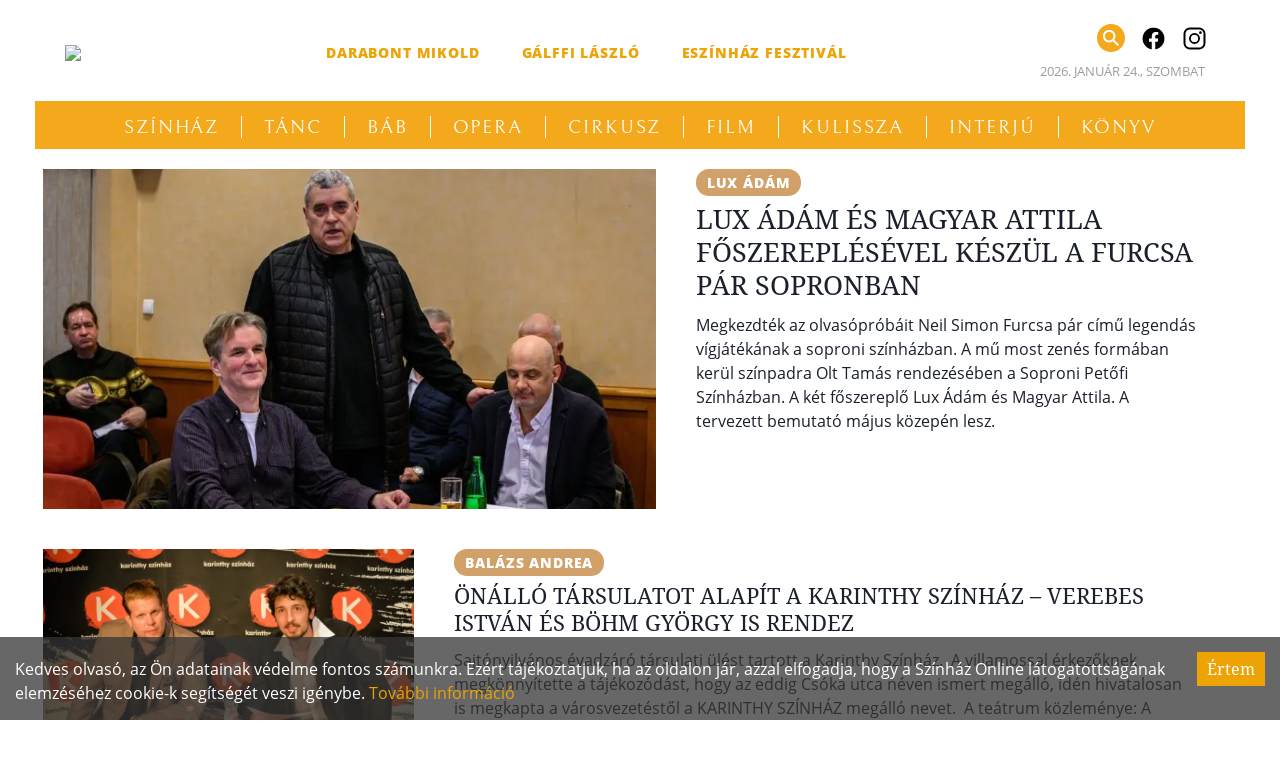

--- FILE ---
content_type: text/html; charset=utf-8
request_url: https://szinhaz.online/tag/lux-adam/
body_size: 36493
content:
<!doctype html>
    <html lang="hu">
      <head>
        <meta charset="utf-8">
        <meta name="generator" content="Frontity">
        <meta name="viewport" content="width=device-width, initial-scale=1.0">
        
<link data-rh="true" rel="canonical" href="https://szinhaz.online/tag/lux-adam/"/>
<meta data-rh="true" name="description" content="A színházi világ hírei"/><meta data-rh="true" name="robots" content="index, follow, max-snippet:-1, max-image-preview:large, max-video-preview:-1"/><meta data-rh="true" property="og:locale" content="hu_HU"/><meta data-rh="true" property="og:type" content="article"/><meta data-rh="true" property="og:title" content="Lux Ádám Archives - Színház.online"/><meta data-rh="true" property="og:url" content="https://szinhaz.online/tag/lux-adam/"/><meta data-rh="true" property="og:site_name" content="Színház.online"/><meta data-rh="true" property="og:image" content="https://i0.wp.com/wp.szinhaz.online/wp-content/uploads/2020/03/fb_logo.png?fit=800%2C400&amp;ssl=1"/><meta data-rh="true" property="og:image:width" content="800"/><meta data-rh="true" property="og:image:height" content="400"/><meta data-rh="true" property="og:image:type" content="image/png"/><meta data-rh="true" name="twitter:card" content="summary_large_image"/>

<script data-rh="true" data-ad-client="ca-pub-5865633360595458" async="true" src="//pagead2.googlesyndication.com/pagead/js/adsbygoogle.js"></script><script data-rh="true" async="true" src="https://www.googletagmanager.com/gtag/js?id=UA-159713902-1"></script><script data-rh="true" >
window.dataLayer = window.dataLayer || [];
window.gtag = function gtag(){dataLayer.push(arguments);}
gtag('js', new Date());

gtag('config', 'UA-159713902-1');
</script><script data-rh="true" type="application/ld+json" class="yoast-schema-graph">{"@context":"https://schema.org","@graph":[{"@type":"CollectionPage","@id":"https://szinhaz.online/tag/lux-adam/","url":"https://szinhaz.online/tag/lux-adam/","name":"Lux Ádám Archives - Színház.online","isPartOf":{"@id":"https://szinhaz.online/#website"},"breadcrumb":{"@id":"https://szinhaz.online/tag/lux-adam/#breadcrumb"},"inLanguage":"hu"},{"@type":"BreadcrumbList","@id":"https://szinhaz.online/tag/lux-adam/#breadcrumb","itemListElement":[{"@type":"ListItem","position":1,"name":"Home","item":"https://szinhaz.online/"},{"@type":"ListItem","position":2,"name":"Lux Ádám"}]},{"@type":"WebSite","@id":"https://szinhaz.online/#website","url":"https://szinhaz.online/","name":"Színház.online","description":"A színházi világ hírei","publisher":{"@id":"https://szinhaz.online/#organization"},"potentialAction":[{"@type":"SearchAction","target":{"@type":"EntryPoint","urlTemplate":"https://szinhaz.online/?s={search_term_string}"},"query-input":{"@type":"PropertyValueSpecification","valueRequired":true,"valueName":"search_term_string"}}],"inLanguage":"hu"},{"@type":"Organization","@id":"https://szinhaz.online/#organization","name":"Színház.online","url":"https://szinhaz.online/","logo":{"@type":"ImageObject","inLanguage":"hu","@id":"https://szinhaz.online/#/schema/logo/image/","url":"https://wp.szinhaz.online/wp-content/uploads/2020/03/szinhaz_logo-1.png","contentUrl":"https://wp.szinhaz.online/wp-content/uploads/2020/03/szinhaz_logo-1.png","width":800,"height":180,"caption":"Színház.online"},"image":{"@id":"https://szinhaz.online/#/schema/logo/image/"},"sameAs":["https://facebook.com/szinhazonline","https://www.instagram.com/szinhaz.online"]}]}</script>

<title data-rh="true">Lux Ádám Archives - Színház.online</title>
<link data-chunk="szinhaz.online" rel="modulepreload" as="script" href="/static/szinhaz.online.module.55b4e9d99e68d8fecec8.js" crossorigin="">
      </head>
      <body >
        <div id="root"><style data-emotion="css-global 1ow8owo">:host,:root,[data-theme]{--chakra-ring-inset:var(--chakra-empty,/*!*/ /*!*/);--chakra-ring-offset-width:0px;--chakra-ring-offset-color:#fff;--chakra-ring-color:rgba(66, 153, 225, 0.6);--chakra-ring-offset-shadow:0 0 #0000;--chakra-ring-shadow:0 0 #0000;--chakra-space-x-reverse:0;--chakra-space-y-reverse:0;--chakra-colors-transparent:transparent;--chakra-colors-current:currentColor;--chakra-colors-black:#000000;--chakra-colors-white:#FFFFFF;--chakra-colors-whiteAlpha-50:rgba(255, 255, 255, 0.04);--chakra-colors-whiteAlpha-100:rgba(255, 255, 255, 0.06);--chakra-colors-whiteAlpha-200:rgba(255, 255, 255, 0.08);--chakra-colors-whiteAlpha-300:rgba(255, 255, 255, 0.16);--chakra-colors-whiteAlpha-400:rgba(255, 255, 255, 0.24);--chakra-colors-whiteAlpha-500:rgba(255, 255, 255, 0.36);--chakra-colors-whiteAlpha-600:rgba(255, 255, 255, 0.48);--chakra-colors-whiteAlpha-700:rgba(255, 255, 255, 0.64);--chakra-colors-whiteAlpha-800:rgba(255, 255, 255, 0.80);--chakra-colors-whiteAlpha-900:rgba(255, 255, 255, 0.92);--chakra-colors-blackAlpha-50:rgba(0, 0, 0, 0.04);--chakra-colors-blackAlpha-100:rgba(0, 0, 0, 0.06);--chakra-colors-blackAlpha-200:rgba(0, 0, 0, 0.08);--chakra-colors-blackAlpha-300:rgba(0, 0, 0, 0.16);--chakra-colors-blackAlpha-400:rgba(0, 0, 0, 0.24);--chakra-colors-blackAlpha-500:rgba(0, 0, 0, 0.36);--chakra-colors-blackAlpha-600:rgba(0, 0, 0, 0.48);--chakra-colors-blackAlpha-700:rgba(0, 0, 0, 0.64);--chakra-colors-blackAlpha-800:rgba(0, 0, 0, 0.80);--chakra-colors-blackAlpha-900:rgba(0, 0, 0, 0.92);--chakra-colors-gray-50:#F7FAFC;--chakra-colors-gray-100:#EDF2F7;--chakra-colors-gray-200:#E2E8F0;--chakra-colors-gray-300:#CBD5E0;--chakra-colors-gray-400:#A0AEC0;--chakra-colors-gray-500:#718096;--chakra-colors-gray-600:#4A5568;--chakra-colors-gray-700:#2D3748;--chakra-colors-gray-800:#1A202C;--chakra-colors-gray-900:#171923;--chakra-colors-red-50:#FFF5F5;--chakra-colors-red-100:#FED7D7;--chakra-colors-red-200:#FEB2B2;--chakra-colors-red-300:#FC8181;--chakra-colors-red-400:#F56565;--chakra-colors-red-500:#E53E3E;--chakra-colors-red-600:#C53030;--chakra-colors-red-700:#9B2C2C;--chakra-colors-red-800:#822727;--chakra-colors-red-900:#63171B;--chakra-colors-orange-50:#FFFAF0;--chakra-colors-orange-100:#FEEBC8;--chakra-colors-orange-200:#FBD38D;--chakra-colors-orange-300:#F6AD55;--chakra-colors-orange-400:#ED8936;--chakra-colors-orange-500:#DD6B20;--chakra-colors-orange-600:#C05621;--chakra-colors-orange-700:#9C4221;--chakra-colors-orange-800:#7B341E;--chakra-colors-orange-900:#652B19;--chakra-colors-yellow-50:#FFFFF0;--chakra-colors-yellow-100:#FEFCBF;--chakra-colors-yellow-200:#FAF089;--chakra-colors-yellow-300:#F6E05E;--chakra-colors-yellow-400:#ECC94B;--chakra-colors-yellow-500:#D69E2E;--chakra-colors-yellow-600:#B7791F;--chakra-colors-yellow-700:#975A16;--chakra-colors-yellow-800:#744210;--chakra-colors-yellow-900:#5F370E;--chakra-colors-green-50:#F0FFF4;--chakra-colors-green-100:#C6F6D5;--chakra-colors-green-200:#9AE6B4;--chakra-colors-green-300:#68D391;--chakra-colors-green-400:#48BB78;--chakra-colors-green-500:#38A169;--chakra-colors-green-600:#2F855A;--chakra-colors-green-700:#276749;--chakra-colors-green-800:#22543D;--chakra-colors-green-900:#1C4532;--chakra-colors-teal-50:#E6FFFA;--chakra-colors-teal-100:#B2F5EA;--chakra-colors-teal-200:#81E6D9;--chakra-colors-teal-300:#4FD1C5;--chakra-colors-teal-400:#38B2AC;--chakra-colors-teal-500:#319795;--chakra-colors-teal-600:#2C7A7B;--chakra-colors-teal-700:#285E61;--chakra-colors-teal-800:#234E52;--chakra-colors-teal-900:#1D4044;--chakra-colors-blue-50:#ebf8ff;--chakra-colors-blue-100:#bee3f8;--chakra-colors-blue-200:#90cdf4;--chakra-colors-blue-300:#63b3ed;--chakra-colors-blue-400:#4299e1;--chakra-colors-blue-500:#3182ce;--chakra-colors-blue-600:#2b6cb0;--chakra-colors-blue-700:#2c5282;--chakra-colors-blue-800:#2a4365;--chakra-colors-blue-900:#1A365D;--chakra-colors-cyan-50:#EDFDFD;--chakra-colors-cyan-100:#C4F1F9;--chakra-colors-cyan-200:#9DECF9;--chakra-colors-cyan-300:#76E4F7;--chakra-colors-cyan-400:#0BC5EA;--chakra-colors-cyan-500:#00B5D8;--chakra-colors-cyan-600:#00A3C4;--chakra-colors-cyan-700:#0987A0;--chakra-colors-cyan-800:#086F83;--chakra-colors-cyan-900:#065666;--chakra-colors-purple-50:#FAF5FF;--chakra-colors-purple-100:#E9D8FD;--chakra-colors-purple-200:#D6BCFA;--chakra-colors-purple-300:#B794F4;--chakra-colors-purple-400:#9F7AEA;--chakra-colors-purple-500:#805AD5;--chakra-colors-purple-600:#6B46C1;--chakra-colors-purple-700:#553C9A;--chakra-colors-purple-800:#44337A;--chakra-colors-purple-900:#322659;--chakra-colors-pink-50:#FFF5F7;--chakra-colors-pink-100:#FED7E2;--chakra-colors-pink-200:#FBB6CE;--chakra-colors-pink-300:#F687B3;--chakra-colors-pink-400:#ED64A6;--chakra-colors-pink-500:#D53F8C;--chakra-colors-pink-600:#B83280;--chakra-colors-pink-700:#97266D;--chakra-colors-pink-800:#702459;--chakra-colors-pink-900:#521B41;--chakra-colors-linkedin-50:#E8F4F9;--chakra-colors-linkedin-100:#CFEDFB;--chakra-colors-linkedin-200:#9BDAF3;--chakra-colors-linkedin-300:#68C7EC;--chakra-colors-linkedin-400:#34B3E4;--chakra-colors-linkedin-500:#00A0DC;--chakra-colors-linkedin-600:#008CC9;--chakra-colors-linkedin-700:#0077B5;--chakra-colors-linkedin-800:#005E93;--chakra-colors-linkedin-900:#004471;--chakra-colors-facebook-50:#E8F4F9;--chakra-colors-facebook-100:#D9DEE9;--chakra-colors-facebook-200:#B7C2DA;--chakra-colors-facebook-300:#6482C0;--chakra-colors-facebook-400:#4267B2;--chakra-colors-facebook-500:#385898;--chakra-colors-facebook-600:#314E89;--chakra-colors-facebook-700:#29487D;--chakra-colors-facebook-800:#223B67;--chakra-colors-facebook-900:#1E355B;--chakra-colors-messenger-50:#D0E6FF;--chakra-colors-messenger-100:#B9DAFF;--chakra-colors-messenger-200:#A2CDFF;--chakra-colors-messenger-300:#7AB8FF;--chakra-colors-messenger-400:#2E90FF;--chakra-colors-messenger-500:#0078FF;--chakra-colors-messenger-600:#0063D1;--chakra-colors-messenger-700:#0052AC;--chakra-colors-messenger-800:#003C7E;--chakra-colors-messenger-900:#002C5C;--chakra-colors-whatsapp-50:#dffeec;--chakra-colors-whatsapp-100:#b9f5d0;--chakra-colors-whatsapp-200:#90edb3;--chakra-colors-whatsapp-300:#65e495;--chakra-colors-whatsapp-400:#3cdd78;--chakra-colors-whatsapp-500:#22c35e;--chakra-colors-whatsapp-600:#179848;--chakra-colors-whatsapp-700:#0c6c33;--chakra-colors-whatsapp-800:#01421c;--chakra-colors-whatsapp-900:#001803;--chakra-colors-twitter-50:#E5F4FD;--chakra-colors-twitter-100:#C8E9FB;--chakra-colors-twitter-200:#A8DCFA;--chakra-colors-twitter-300:#83CDF7;--chakra-colors-twitter-400:#57BBF5;--chakra-colors-twitter-500:#1DA1F2;--chakra-colors-twitter-600:#1A94DA;--chakra-colors-twitter-700:#1681BF;--chakra-colors-twitter-800:#136B9E;--chakra-colors-twitter-900:#0D4D71;--chakra-colors-telegram-50:#E3F2F9;--chakra-colors-telegram-100:#C5E4F3;--chakra-colors-telegram-200:#A2D4EC;--chakra-colors-telegram-300:#7AC1E4;--chakra-colors-telegram-400:#47A9DA;--chakra-colors-telegram-500:#0088CC;--chakra-colors-telegram-600:#007AB8;--chakra-colors-telegram-700:#006BA1;--chakra-colors-telegram-800:#005885;--chakra-colors-telegram-900:#003F5E;--chakra-colors-primary-50:#f2f2f2;--chakra-colors-primary-100:#d9d9d9;--chakra-colors-primary-200:#bfbfbf;--chakra-colors-primary-300:#a6a6a6;--chakra-colors-primary-400:#8c8c8c;--chakra-colors-primary-500:#737373;--chakra-colors-primary-600:#595959;--chakra-colors-primary-700:#404040;--chakra-colors-primary-800:#262626;--chakra-colors-primary-900:#0d0d0d;--chakra-colors-accent-50:#fff3dc;--chakra-colors-accent-100:#ffddb1;--chakra-colors-accent-200:#fac882;--chakra-colors-accent-300:#f7b253;--chakra-colors-accent-400:#F4A91C;--chakra-colors-accent-500:#dc820a;--chakra-colors-accent-600:#ab6505;--chakra-colors-accent-700:#7b4802;--chakra-colors-accent-800:#4b2a00;--chakra-colors-accent-900:#1d0c00;--chakra-borders-none:0;--chakra-borders-1px:1px solid;--chakra-borders-2px:2px solid;--chakra-borders-4px:4px solid;--chakra-borders-8px:8px solid;--chakra-fonts-heading:'Noto Serif',serif;--chakra-fonts-body:-apple-system,BlinkMacSystemFont,"Segoe UI",Helvetica,Arial,sans-serif,"Apple Color Emoji","Segoe UI Emoji","Segoe UI Symbol";--chakra-fonts-mono:SFMono-Regular,Menlo,Monaco,Consolas,"Liberation Mono","Courier New",monospace;--chakra-fontSizes-xs:0.75rem;--chakra-fontSizes-sm:0.875rem;--chakra-fontSizes-md:1rem;--chakra-fontSizes-lg:1.125rem;--chakra-fontSizes-xl:1.25rem;--chakra-fontSizes-2xl:1.5rem;--chakra-fontSizes-3xl:1.875rem;--chakra-fontSizes-4xl:2.25rem;--chakra-fontSizes-5xl:3rem;--chakra-fontSizes-6xl:3.75rem;--chakra-fontSizes-7xl:4.5rem;--chakra-fontSizes-8xl:6rem;--chakra-fontSizes-9xl:8rem;--chakra-fontWeights-hairline:100;--chakra-fontWeights-thin:200;--chakra-fontWeights-light:300;--chakra-fontWeights-normal:400;--chakra-fontWeights-medium:500;--chakra-fontWeights-semibold:600;--chakra-fontWeights-bold:700;--chakra-fontWeights-extrabold:800;--chakra-fontWeights-black:900;--chakra-letterSpacings-tighter:-0.05em;--chakra-letterSpacings-tight:-0.025em;--chakra-letterSpacings-normal:0;--chakra-letterSpacings-wide:0.025em;--chakra-letterSpacings-wider:0.05em;--chakra-letterSpacings-widest:0.1em;--chakra-lineHeights-3:.75rem;--chakra-lineHeights-4:1rem;--chakra-lineHeights-5:1.25rem;--chakra-lineHeights-6:1.5rem;--chakra-lineHeights-7:1.75rem;--chakra-lineHeights-8:2rem;--chakra-lineHeights-9:2.25rem;--chakra-lineHeights-10:2.5rem;--chakra-lineHeights-normal:normal;--chakra-lineHeights-none:1;--chakra-lineHeights-shorter:1.25;--chakra-lineHeights-short:1.375;--chakra-lineHeights-base:1.5;--chakra-lineHeights-tall:1.625;--chakra-lineHeights-taller:2;--chakra-radii-none:0;--chakra-radii-sm:0.125rem;--chakra-radii-base:0.25rem;--chakra-radii-md:0.375rem;--chakra-radii-lg:0.5rem;--chakra-radii-xl:0.75rem;--chakra-radii-2xl:1rem;--chakra-radii-3xl:1.5rem;--chakra-radii-full:9999px;--chakra-space-1:0.25rem;--chakra-space-2:0.5rem;--chakra-space-3:0.75rem;--chakra-space-4:1rem;--chakra-space-5:1.25rem;--chakra-space-6:1.5rem;--chakra-space-7:1.75rem;--chakra-space-8:2rem;--chakra-space-9:2.25rem;--chakra-space-10:2.5rem;--chakra-space-12:3rem;--chakra-space-14:3.5rem;--chakra-space-16:4rem;--chakra-space-20:5rem;--chakra-space-24:6rem;--chakra-space-28:7rem;--chakra-space-32:8rem;--chakra-space-36:9rem;--chakra-space-40:10rem;--chakra-space-44:11rem;--chakra-space-48:12rem;--chakra-space-52:13rem;--chakra-space-56:14rem;--chakra-space-60:15rem;--chakra-space-64:16rem;--chakra-space-72:18rem;--chakra-space-80:20rem;--chakra-space-96:24rem;--chakra-space-px:1px;--chakra-space-0-5:0.125rem;--chakra-space-1-5:0.375rem;--chakra-space-2-5:0.625rem;--chakra-space-3-5:0.875rem;--chakra-shadows-xs:0 0 0 1px rgba(0, 0, 0, 0.05);--chakra-shadows-sm:0 1px 2px 0 rgba(0, 0, 0, 0.05);--chakra-shadows-base:0 1px 3px 0 rgba(0, 0, 0, 0.1),0 1px 2px 0 rgba(0, 0, 0, 0.06);--chakra-shadows-md:0 4px 6px -1px rgba(0, 0, 0, 0.1),0 2px 4px -1px rgba(0, 0, 0, 0.06);--chakra-shadows-lg:0 10px 15px -3px rgba(0, 0, 0, 0.1),0 4px 6px -2px rgba(0, 0, 0, 0.05);--chakra-shadows-xl:0 20px 25px -5px rgba(0, 0, 0, 0.1),0 10px 10px -5px rgba(0, 0, 0, 0.04);--chakra-shadows-2xl:0 25px 50px -12px rgba(0, 0, 0, 0.25);--chakra-shadows-outline:0 0 0 3px rgba(66, 153, 225, 0.6);--chakra-shadows-inner:inset 0 2px 4px 0 rgba(0,0,0,0.06);--chakra-shadows-none:none;--chakra-shadows-dark-lg:rgba(0, 0, 0, 0.1) 0px 0px 0px 1px,rgba(0, 0, 0, 0.2) 0px 5px 10px,rgba(0, 0, 0, 0.4) 0px 15px 40px;--chakra-sizes-1:0.25rem;--chakra-sizes-2:0.5rem;--chakra-sizes-3:0.75rem;--chakra-sizes-4:1rem;--chakra-sizes-5:1.25rem;--chakra-sizes-6:1.5rem;--chakra-sizes-7:1.75rem;--chakra-sizes-8:2rem;--chakra-sizes-9:2.25rem;--chakra-sizes-10:2.5rem;--chakra-sizes-12:3rem;--chakra-sizes-14:3.5rem;--chakra-sizes-16:4rem;--chakra-sizes-20:5rem;--chakra-sizes-24:6rem;--chakra-sizes-28:7rem;--chakra-sizes-32:8rem;--chakra-sizes-36:9rem;--chakra-sizes-40:10rem;--chakra-sizes-44:11rem;--chakra-sizes-48:12rem;--chakra-sizes-52:13rem;--chakra-sizes-56:14rem;--chakra-sizes-60:15rem;--chakra-sizes-64:16rem;--chakra-sizes-72:18rem;--chakra-sizes-80:20rem;--chakra-sizes-96:24rem;--chakra-sizes-px:1px;--chakra-sizes-0-5:0.125rem;--chakra-sizes-1-5:0.375rem;--chakra-sizes-2-5:0.625rem;--chakra-sizes-3-5:0.875rem;--chakra-sizes-max:max-content;--chakra-sizes-min:min-content;--chakra-sizes-full:100%;--chakra-sizes-3xs:14rem;--chakra-sizes-2xs:16rem;--chakra-sizes-xs:20rem;--chakra-sizes-sm:24rem;--chakra-sizes-md:28rem;--chakra-sizes-lg:32rem;--chakra-sizes-xl:36rem;--chakra-sizes-2xl:42rem;--chakra-sizes-3xl:48rem;--chakra-sizes-4xl:56rem;--chakra-sizes-5xl:64rem;--chakra-sizes-6xl:72rem;--chakra-sizes-7xl:80rem;--chakra-sizes-8xl:90rem;--chakra-sizes-container-sm:640px;--chakra-sizes-container-md:768px;--chakra-sizes-container-lg:1024px;--chakra-sizes-container-xl:1280px;--chakra-zIndices-hide:-1;--chakra-zIndices-auto:auto;--chakra-zIndices-base:0;--chakra-zIndices-docked:10;--chakra-zIndices-dropdown:1000;--chakra-zIndices-sticky:1100;--chakra-zIndices-banner:1200;--chakra-zIndices-overlay:1300;--chakra-zIndices-modal:1400;--chakra-zIndices-popover:1500;--chakra-zIndices-skipLink:1600;--chakra-zIndices-toast:1700;--chakra-zIndices-tooltip:1800;--chakra-transition-property-common:background-color,border-color,color,fill,stroke,opacity,box-shadow,transform;--chakra-transition-property-colors:background-color,border-color,color,fill,stroke;--chakra-transition-property-dimensions:width,height;--chakra-transition-property-position:left,right,top,bottom;--chakra-transition-property-background:background-color,background-image,background-position;--chakra-transition-easing-ease-in:cubic-bezier(0.4, 0, 1, 1);--chakra-transition-easing-ease-out:cubic-bezier(0, 0, 0.2, 1);--chakra-transition-easing-ease-in-out:cubic-bezier(0.4, 0, 0.2, 1);--chakra-transition-duration-ultra-fast:50ms;--chakra-transition-duration-faster:100ms;--chakra-transition-duration-fast:150ms;--chakra-transition-duration-normal:200ms;--chakra-transition-duration-slow:300ms;--chakra-transition-duration-slower:400ms;--chakra-transition-duration-ultra-slow:500ms;--chakra-blur-none:0;--chakra-blur-sm:4px;--chakra-blur-base:8px;--chakra-blur-md:12px;--chakra-blur-lg:16px;--chakra-blur-xl:24px;--chakra-blur-2xl:40px;--chakra-blur-3xl:64px;}</style><style data-emotion="css-global 1jqlf9g">html{line-height:1.5;-webkit-text-size-adjust:100%;font-family:system-ui,sans-serif;-webkit-font-smoothing:antialiased;text-rendering:optimizeLegibility;-moz-osx-font-smoothing:grayscale;touch-action:manipulation;}body{position:relative;min-height:100%;font-feature-settings:'kern';}*,*::before,*::after{border-width:0;border-style:solid;box-sizing:border-box;}main{display:block;}hr{border-top-width:1px;box-sizing:content-box;height:0;overflow:visible;}pre,code,kbd,samp{font-family:SFMono-Regular,Menlo,Monaco,Consolas,monospace;font-size:1em;}a{background-color:transparent;color:inherit;-webkit-text-decoration:inherit;text-decoration:inherit;}abbr[title]{border-bottom:none;-webkit-text-decoration:underline;text-decoration:underline;-webkit-text-decoration:underline dotted;-webkit-text-decoration:underline dotted;text-decoration:underline dotted;}b,strong{font-weight:bold;}small{font-size:80%;}sub,sup{font-size:75%;line-height:0;position:relative;vertical-align:baseline;}sub{bottom:-0.25em;}sup{top:-0.5em;}img{border-style:none;}button,input,optgroup,select,textarea{font-family:inherit;font-size:100%;line-height:1.15;margin:0;}button,input{overflow:visible;}button,select{text-transform:none;}button::-moz-focus-inner,[type="button"]::-moz-focus-inner,[type="reset"]::-moz-focus-inner,[type="submit"]::-moz-focus-inner{border-style:none;padding:0;}fieldset{padding:0.35em 0.75em 0.625em;}legend{box-sizing:border-box;color:inherit;display:table;max-width:100%;padding:0;white-space:normal;}progress{vertical-align:baseline;}textarea{overflow:auto;}[type="checkbox"],[type="radio"]{box-sizing:border-box;padding:0;}[type="number"]::-webkit-inner-spin-button,[type="number"]::-webkit-outer-spin-button{-webkit-appearance:none!important;}input[type="number"]{-moz-appearance:textfield;}[type="search"]{-webkit-appearance:textfield;outline-offset:-2px;}[type="search"]::-webkit-search-decoration{-webkit-appearance:none!important;}::-webkit-file-upload-button{-webkit-appearance:button;font:inherit;}details{display:block;}summary{display:-webkit-box;display:-webkit-list-item;display:-ms-list-itembox;display:list-item;}template{display:none;}[hidden]{display:none!important;}body,blockquote,dl,dd,h1,h2,h3,h4,h5,h6,hr,figure,p,pre{margin:0;}button{background:transparent;padding:0;}fieldset{margin:0;padding:0;}ol,ul{margin:0;padding:0;}textarea{resize:vertical;}button,[role="button"]{cursor:pointer;}button::-moz-focus-inner{border:0!important;}table{border-collapse:collapse;}h1,h2,h3,h4,h5,h6{font-size:inherit;font-weight:inherit;}button,input,optgroup,select,textarea{padding:0;line-height:inherit;color:inherit;}img,svg,video,canvas,audio,iframe,embed,object{display:block;}img,video{max-width:100%;height:auto;}[data-js-focus-visible] :focus:not([data-focus-visible-added]){outline:none;box-shadow:none;}select::-ms-expand{display:none;}</style><style data-emotion="css-global 1baqkrf">body{font-family:var(--chakra-fonts-body);color:var(--chakra-colors-gray-800);background:var(--chakra-colors-white);transition-property:background-color;transition-duration:var(--chakra-transition-duration-normal);line-height:var(--chakra-lineHeights-base);}*::-webkit-input-placeholder{color:var(--chakra-colors-gray-400);}*::-moz-placeholder{color:var(--chakra-colors-gray-400);}*:-ms-input-placeholder{color:var(--chakra-colors-gray-400);}*::placeholder{color:var(--chakra-colors-gray-400);}*,*::before,::after{border-color:var(--chakra-colors-gray-200);word-wrap:break-word;}</style><style data-emotion="css-global txi5ez">@font-face{font-family:"Bellefair";font-style:normal;font-weight:400;font-display:swap;src:url(/static/fonts/bellefair-v6-latin-ext-regular-c10d2cbffca1c98e8076a4c4b7c95bcb.woff2) format("woff2");}@font-face{font-family:"Noto Serif";font-style:normal;font-weight:400;font-display:swap;src:url(/static/fonts/noto-serif-v9-latin-ext-regular-9da27a5b06179036a09486a8fe623e93.woff2) format("woff2");}@font-face{font-family:"Noto Serif";font-style:italic;font-weight:400;font-display:swap;src:url(/static/fonts/noto-serif-v9-latin-ext-italic-e51ad65ffaee0e21f61cccfc649c0703.woff2) format("woff2");}@font-face{font-family:"Open Sans";font-style:normal;font-weight:400;font-display:swap;src:url(/static/fonts/open-sans-v18-latin-ext-regular-4308e5085add5d6c13d148bd0811b728.woff2) format("woff2");}@font-face{font-family:"Open Sans";font-style:normal;font-weight:800;font-display:swap;src:url(/static/fonts/open-sans-v18-latin-ext-800-4a8dd507cf3ccf8060bf5df137f79c54.woff2) format("woff2");}body{font-family:"Open Sans",sans-serif;}</style><style data-emotion="css lcjl74">.css-lcjl74{-webkit-transition:-webkit-transform ease .25s;transition:transform ease .25s;max-width:1210px;width:100%;position:relative;top:var(--chakra-space-3);margin-left:auto;margin-right:auto;}</style><header class="css-lcjl74 e1k4it830"><style data-emotion="css ptt1ox">.css-ptt1ox{display:-webkit-box;display:-webkit-flex;display:-ms-flexbox;display:flex;-webkit-flex-direction:column;-ms-flex-direction:column;flex-direction:column;-webkit-align-items:center;-webkit-box-align:center;-ms-flex-align:center;align-items:center;background:var(--chakra-colors-white);padding-bottom:7px;padding-top:0px;}@media screen and (min-width: 62em){.css-ptt1ox{padding-top:var(--chakra-space-3);}}</style><div class="css-ptt1ox e1k4it830"><style data-emotion="css 15v7gh9">.css-15v7gh9{display:-webkit-box;display:-webkit-flex;display:-ms-flexbox;display:flex;-webkit-align-items:center;-webkit-box-align:center;-ms-flex-align:center;align-items:center;-webkit-box-pack:justify;-webkit-justify-content:space-between;justify-content:space-between;width:100%;margin-bottom:var(--chakra-space-5);}@media screen and (min-width: 48em){.css-15v7gh9{-webkit-padding-start:1.875rem;padding-inline-start:1.875rem;-webkit-padding-end:1.875rem;padding-inline-end:1.875rem;}}</style><div class="css-15v7gh9 e1k4it830"><style data-emotion="css 70qvj9">.css-70qvj9{display:-webkit-box;display:-webkit-flex;display:-ms-flexbox;display:flex;-webkit-align-items:center;-webkit-box-align:center;-ms-flex-align:center;align-items:center;}</style><div class="css-70qvj9 e1k4it830"><style data-emotion="css 1738xoy">.css-1738xoy{display:block;-webkit-flex-shrink:0;-ms-flex-negative:0;flex-shrink:0;margin-left:25px;}@media screen and (min-width: 48em){.css-1738xoy{margin-left:0px;}}</style><div class="css-1738xoy e1k4it830"><a href="/" class="css-0 e1k4it830"><style data-emotion="css 1e25xwk">.css-1e25xwk{width:200px;-webkit-transform:translateZ(0);-moz-transform:translateZ(0);-ms-transform:translateZ(0);transform:translateZ(0);}</style><img src="https://wp.szinhaz.online/wp-content/uploads/2020/03/szinhaz_logo-1.png" class="css-1e25xwk e1k4it830"/></a></div><style data-emotion="css 34asaf">.css-34asaf{display:none;-webkit-box-flex-wrap:wrap;-webkit-flex-wrap:wrap;-ms-flex-wrap:wrap;flex-wrap:wrap;max-width:650px;margin-left:40px;}@media screen and (min-width: 62em){.css-34asaf{display:-webkit-box;display:-webkit-flex;display:-ms-flexbox;display:flex;}}</style><div class="css-34asaf e1k4it830"><style data-emotion="css 1amqprt">.css-1amqprt{color:#eda407;-webkit-margin-start:11px;margin-inline-start:11px;-webkit-margin-end:11px;margin-inline-end:11px;margin-top:3px;margin-bottom:3px;-webkit-transition:all ease 0.25s;transition:all ease 0.25s;-webkit-padding-start:10px;padding-inline-start:10px;-webkit-padding-end:10px;padding-inline-end:10px;padding-top:2px;padding-bottom:2px;font-size:14px;letter-spacing:0.84px;text-transform:uppercase;font-weight:800;border-radius:var(--chakra-radii-full);white-space:nowrap;}.css-1amqprt:hover,.css-1amqprt[data-hover]{background:#eda407;color:var(--chakra-colors-white);}</style><a href="/tag/darabont-mikold" class="css-1amqprt e1k4it830">Darabont Mikold</a><a href="/tag/galffi-laszlo" class="css-1amqprt e1k4it830">Gálffi László</a><a href="/tag/eszinhaz-fesztival" class="css-1amqprt e1k4it830">eSzínház Fesztivál</a></div></div><style data-emotion="css j7qwjs">.css-j7qwjs{display:-webkit-box;display:-webkit-flex;display:-ms-flexbox;display:flex;-webkit-flex-direction:column;-ms-flex-direction:column;flex-direction:column;}</style><div class="css-j7qwjs e1k4it830"><style data-emotion="css m6f1ki">.css-m6f1ki{display:-webkit-box;display:-webkit-flex;display:-ms-flexbox;display:flex;-webkit-align-items:center;-webkit-box-align:center;-ms-flex-align:center;align-items:center;-webkit-box-pack:center;-ms-flex-pack:center;-webkit-justify-content:center;justify-content:center;-webkit-flex-shrink:0;-ms-flex-negative:0;flex-shrink:0;margin-right:25px;}@media screen and (min-width: 62em){.css-m6f1ki{display:none;}}</style><button class="css-m6f1ki e1k4it830"><style data-emotion="css 1nxrvdn">.css-1nxrvdn{width:var(--chakra-sizes-10);height:var(--chakra-sizes-10);color:var(--chakra-colors-white);background:var(--chakra-colors-accent-400);border-radius:7px;}</style><svg stroke="currentColor" fill="currentColor" stroke-width="0" viewBox="0 0 512 512" class="css-1nxrvdn e1k4it830" height="1em" width="1em" xmlns="http://www.w3.org/2000/svg"><path fill="none" stroke-linecap="round" stroke-miterlimit="10" stroke-width="32" d="M80 160h352M80 256h352M80 352h352"></path></svg></button><style data-emotion="css 8qgqc0">.css-8qgqc0{display:none;}@media screen and (min-width: 62em){.css-8qgqc0{display:-webkit-box;display:-webkit-flex;display:-ms-flexbox;display:flex;}}</style><div class="css-8qgqc0 e1k4it830"><style data-emotion="css 1kzgrh2">.css-1kzgrh2{display:-webkit-inline-box;display:-webkit-inline-flex;display:-ms-inline-flexbox;display:inline-flex;-webkit-align-items:center;-webkit-box-align:center;-ms-flex-align:center;align-items:center;-webkit-box-pack:center;-ms-flex-pack:center;-webkit-justify-content:center;justify-content:center;-webkit-transition:background-color ease 0.25s;transition:background-color ease 0.25s;background:var(--chakra-colors-accent-400);margin-right:var(--chakra-space-2);color:var(--chakra-colors-white);border-radius:var(--chakra-radii-full);-webkit-flex-shrink:0;-ms-flex-negative:0;flex-shrink:0;width:28px;height:28px;margin-left:auto;}.css-1kzgrh2:hover,.css-1kzgrh2[data-hover]{background:var(--chakra-colors-accent-400);}</style><button aria-label="Keresés" class="css-1kzgrh2 e1k4it830"><style data-emotion="css q9vhtq">.css-q9vhtq{width:20px;height:20px;color:var(--chakra-colors-white);}</style><svg stroke="currentColor" fill="currentColor" stroke-width="0" viewBox="0 0 512 512" class="css-q9vhtq e1k4it830" height="1em" width="1em" xmlns="http://www.w3.org/2000/svg"><path d="M464 428L339.92 303.9a160.48 160.48 0 0030.72-94.58C370.64 120.37 298.27 48 209.32 48S48 120.37 48 209.32s72.37 161.32 161.32 161.32a160.48 160.48 0 0094.58-30.72L428 464zM209.32 319.69a110.38 110.38 0 11110.37-110.37 110.5 110.5 0 01-110.37 110.37z"></path></svg></button><div class="css-70qvj9 e1k4it830"><style data-emotion="css 60j2gb">.css-60j2gb{display:-webkit-box;display:-webkit-flex;display:-ms-flexbox;display:flex;}@media screen and (min-width: 30em){.css-60j2gb{position:relative;}}</style><div class="css-60j2gb e1k4it830"><style data-emotion="css 7ghiic">.css-7ghiic{color:var(--chakra-colors-black);-webkit-transition:all 0.3s;transition:all 0.3s;list-style-type:none;-webkit-margin-start:var(--chakra-space-2);margin-inline-start:var(--chakra-space-2);-webkit-margin-end:var(--chakra-space-2);margin-inline-end:var(--chakra-space-2);}.css-7ghiic:hover,.css-7ghiic[data-hover]{color:var(--chakra-colors-accent-400);}</style><li class="css-7ghiic e1k4it830"><a href="https://facebook.com/szinhazonline/" class="css-0 e1k4it830" rel="noopener noreferrer" target="_blank"><style data-emotion="css 11elljy">.css-11elljy{width:25px;height:25px;}</style><svg stroke="currentColor" fill="currentColor" stroke-width="0" viewBox="0 0 512 512" class="css-11elljy e1k4it830" height="1em" width="1em" xmlns="http://www.w3.org/2000/svg"><path fill-rule="evenodd" d="M480 257.35c0-123.7-100.3-224-224-224s-224 100.3-224 224c0 111.8 81.9 204.47 189 221.29V322.12h-56.89v-64.77H221V208c0-56.13 33.45-87.16 84.61-87.16 24.51 0 50.15 4.38 50.15 4.38v55.13H327.5c-27.81 0-36.51 17.26-36.51 35v42h62.12l-9.92 64.77H291v156.54c107.1-16.81 189-109.48 189-221.31z"></path></svg></a><style data-emotion="css f8n5zr">.css-f8n5zr{border:0px;clip:rect(0px, 0px, 0px, 0px);height:1px;width:1px;margin:-1px;padding:0px;overflow:hidden;white-space:nowrap;position:absolute;}</style><span class="css-f8n5zr e1k4it830">facebook</span></li><li class="css-7ghiic e1k4it830"><a href="https://instagram.com/szinhaz.online/" class="css-0 e1k4it830" rel="noopener noreferrer" target="_blank"><svg stroke="currentColor" fill="currentColor" stroke-width="0" viewBox="0 0 512 512" class="css-11elljy e1k4it830" height="1em" width="1em" xmlns="http://www.w3.org/2000/svg"><path d="M349.33 69.33a93.62 93.62 0 0193.34 93.34v186.66a93.62 93.62 0 01-93.34 93.34H162.67a93.62 93.62 0 01-93.34-93.34V162.67a93.62 93.62 0 0193.34-93.34h186.66m0-37.33H162.67C90.8 32 32 90.8 32 162.67v186.66C32 421.2 90.8 480 162.67 480h186.66C421.2 480 480 421.2 480 349.33V162.67C480 90.8 421.2 32 349.33 32z"></path><path d="M377.33 162.67a28 28 0 1128-28 27.94 27.94 0 01-28 28zM256 181.33A74.67 74.67 0 11181.33 256 74.75 74.75 0 01256 181.33m0-37.33a112 112 0 10112 112 112 112 0 00-112-112z"></path></svg></a><span class="css-f8n5zr e1k4it830">instagram</span></li></div></div></div><style data-emotion="css 13r550z">.css-13r550z{margin-top:10px;-webkit-margin-start:0.6rem;margin-inline-start:0.6rem;-webkit-margin-end:0.6rem;margin-inline-end:0.6rem;color:#9D9D9D;text-transform:uppercase;font-size:13px;display:none;}@media screen and (min-width: 62em){.css-13r550z{display:block;}}</style><div class="css-13r550z e1k4it830">2026. január 24., szombat</div></div></div><style data-emotion="css fknjql">.css-fknjql{width:100%;display:none;}@media screen and (min-width: 62em){.css-fknjql{display:block;}}</style><nav class="css-fknjql e1k4it830"><style data-emotion="css 1ry6vk3">.css-1ry6vk3{display:-webkit-box;display:-webkit-flex;display:-ms-flexbox;display:flex;-webkit-align-items:center;-webkit-box-align:center;-ms-flex-align:center;align-items:center;-webkit-box-pack:center;-ms-flex-pack:center;-webkit-justify-content:center;justify-content:center;list-style-type:none;background:var(--chakra-colors-accent-400);min-height:53px;line-height:53px;color:var(--chakra-colors-white);font-family:'Bellefair',serif;letter-spacing:1.9px;font-size:19px;}</style><ul class="css-1ry6vk3 e1k4it830"><style data-emotion="css 1d1i4wm">.css-1d1i4wm{text-transform:uppercase;position:relative;z-index:99;cursor:pointer;}</style><li isselected="false" class="css-1d1i4wm e1k4it830"><style data-emotion="css 1gjfnyo">.css-1gjfnyo{position:relative;-webkit-text-decoration:none;text-decoration:none;-webkit-transition:opacity 0.5s ease;transition:opacity 0.5s ease;}.css-1gjfnyo:hover{opacity:0.5;}</style><style data-emotion="css paduvo">.css-paduvo{-webkit-padding-start:1.375rem;padding-inline-start:1.375rem;-webkit-padding-end:1.375rem;padding-inline-end:1.375rem;border-right:1px solid white;position:relative;-webkit-text-decoration:none;text-decoration:none;-webkit-transition:opacity 0.5s ease;transition:opacity 0.5s ease;}.css-paduvo:hover{opacity:0.5;}</style><a href="/category/szinhaz/" class="e83c5i70 css-paduvo e1k4it830">Színház</a><style data-emotion="css 1sin9vh">.css-1sin9vh{list-style-type:none;position:absolute;color:var(--chakra-colors-black);line-height:25px;top:53px;background:var(--chakra-colors-white);-webkit-padding-start:var(--chakra-space-5);padding-inline-start:var(--chakra-space-5);-webkit-padding-end:var(--chakra-space-5);padding-inline-end:var(--chakra-space-5);padding-top:var(--chakra-space-3);padding-bottom:var(--chakra-space-3);left:12px;display:none;}</style><ul class="css-1sin9vh e1k4it830"><style data-emotion="css br9xzd">.css-br9xzd{text-transform:uppercase;position:relative;z-index:99;cursor:pointer;padding:var(--chakra-space-1);border-bottom:1px solid #BFBFBF;}.css-br9xzd:last-of-type{border-bottom:0px solid transparent;}</style><li isselected="false" class="css-br9xzd e1k4it830"><a href="/category/szinhaz/hirek/" class="e83c5i70 css-paduvo e1k4it830">Hírek</a></li><li isselected="false" class="css-br9xzd e1k4it830"><a href="/category/szinhaz/budapest/" class="e83c5i70 css-paduvo e1k4it830">Budapest</a></li><li isselected="false" class="css-br9xzd e1k4it830"><a href="/category/szinhaz/videk/" class="e83c5i70 css-paduvo e1k4it830">Vidék</a></li><li isselected="false" class="css-br9xzd e1k4it830"><a href="/category/szinhaz/fesztival/" class="e83c5i70 css-paduvo e1k4it830">Fesztivál</a></li><li isselected="false" class="css-br9xzd e1k4it830"><a href="/category/kitekinto/hatarontul/" class="e83c5i70 css-paduvo e1k4it830">Határontúl</a></li><li isselected="false" class="css-br9xzd e1k4it830"><a href="/category/zenes-szinhaz/operett/" class="e83c5i70 css-paduvo e1k4it830">Operett</a></li><li isselected="false" class="css-br9xzd e1k4it830"><a href="/category/kitekinto/kulfold/" class="e83c5i70 css-paduvo e1k4it830">Külföld</a></li><li isselected="false" class="css-br9xzd e1k4it830"><a href="/category/zenes-szinhaz/musical/" class="e83c5i70 css-paduvo e1k4it830">Musical</a></li><li isselected="false" class="css-br9xzd e1k4it830"><a href="/category/szinhaz/multidezo/" class="e83c5i70 css-paduvo e1k4it830">Múltidéző</a></li><li isselected="false" class="css-br9xzd e1k4it830"><a href="/category/szinhaz/apro/" class="e83c5i70 css-paduvo e1k4it830">Apró</a></li></ul></li><li isselected="false" class="css-1d1i4wm e1k4it830"><a href="/category/tarsmuveszetek/tanc/" class="e83c5i70 css-paduvo e1k4it830">Tánc</a></li><li isselected="false" class="css-1d1i4wm e1k4it830"><a href="/category/szinhaz/bab/" class="e83c5i70 css-paduvo e1k4it830">Báb</a></li><li isselected="false" class="css-1d1i4wm e1k4it830"><a href="/category/zenes-szinhaz/opera/" class="e83c5i70 css-paduvo e1k4it830">Opera</a></li><li isselected="false" class="css-1d1i4wm e1k4it830"><a href="/category/tarsmuveszetek/cirkusz/" class="e83c5i70 css-paduvo e1k4it830">Cirkusz</a></li><li isselected="false" class="css-1d1i4wm e1k4it830"><a href="/category/tarsmuveszetek/film/" class="e83c5i70 css-paduvo e1k4it830">Film</a></li><li isselected="false" class="css-1d1i4wm e1k4it830"><a href="/category/szinhaz/kulissza/" class="e83c5i70 css-paduvo e1k4it830">Kulissza</a></li><li isselected="false" class="css-1d1i4wm e1k4it830"><a href="/category/szinhaz/interju/" class="e83c5i70 css-paduvo e1k4it830">Interjú</a></li><li isselected="false" class="css-1d1i4wm e1k4it830"><style data-emotion="css 193n852">.css-193n852{-webkit-padding-start:1.375rem;padding-inline-start:1.375rem;-webkit-padding-end:1.375rem;padding-inline-end:1.375rem;border-right:0px solid transparent;position:relative;-webkit-text-decoration:none;text-decoration:none;-webkit-transition:opacity 0.5s ease;transition:opacity 0.5s ease;}.css-193n852:hover{opacity:0.5;}</style><a href="/category/konyv/" class="e83c5i70 css-193n852 e1k4it830">Könyv</a></li></ul></nav></div></header><style data-emotion="css 1hpy583">.css-1hpy583{position:relative;top:0px;margin-bottom:0px;min-height:calc(100vh - 320px);max-width:1210px;-webkit-margin-start:0px;margin-inline-start:0px;-webkit-margin-end:0px;margin-inline-end:0px;background:var(--chakra-colors-white);}@media screen and (min-width: 62em){.css-1hpy583{-webkit-margin-start:auto;margin-inline-start:auto;-webkit-margin-end:auto;margin-inline-end:auto;-webkit-padding-start:0.5rem;padding-inline-start:0.5rem;-webkit-padding-end:0.5rem;padding-inline-end:0.5rem;}}</style><main class="css-1hpy583 e1k4it830"></main><style data-emotion="css fg80hr">.css-fg80hr{margin-top:0px;background:var(--chakra-colors-white);}@media screen and (min-width: 48em){.css-fg80hr{margin-top:50px;}}</style><div class="css-fg80hr e1k4it830"><style data-emotion="css 1g71pjk">.css-1g71pjk{max-width:1210px;-webkit-margin-start:auto;margin-inline-start:auto;-webkit-margin-end:auto;margin-inline-end:auto;display:-webkit-box;display:-webkit-flex;display:-ms-flexbox;display:flex;-webkit-align-items:center;-webkit-box-align:center;-ms-flex-align:center;align-items:center;-webkit-flex-direction:column;-ms-flex-direction:column;flex-direction:column;}@media screen and (min-width: 30em){.css-1g71pjk{display:-webkit-box;display:-webkit-flex;display:-ms-flexbox;display:flex;}}@media screen and (min-width: 48em){.css-1g71pjk{display:none;}}</style><a href="https://www.instagram.com/szinhaz.online/" class="css-1g71pjk e1k4it830" rel="noopener noreferrer" target="_blank"><style data-emotion="css 1eyzwbq">.css-1eyzwbq{display:-webkit-box;display:-webkit-flex;display:-ms-flexbox;display:flex;}@media screen and (min-width: 30em){.css-1eyzwbq{display:-webkit-box;display:-webkit-flex;display:-ms-flexbox;display:flex;}}@media screen and (min-width: 48em){.css-1eyzwbq{display:none;}}</style><div class="css-1eyzwbq e1k4it830"><style data-emotion="css urlzcg">.css-urlzcg{width:35px;height:35px;display:inline-block;line-height:1em;-webkit-flex-shrink:0;-ms-flex-negative:0;flex-shrink:0;color:#DDDDDD;margin-top:26px;margin-bottom:12px;}</style><svg stroke="currentColor" fill="currentColor" stroke-width="0" viewBox="0 0 512 512" focusable="true" class="chakra-icon css-urlzcg e1k4it830" height="1em" width="1em" xmlns="http://www.w3.org/2000/svg"><path d="M349.33 69.33a93.62 93.62 0 0193.34 93.34v186.66a93.62 93.62 0 01-93.34 93.34H162.67a93.62 93.62 0 01-93.34-93.34V162.67a93.62 93.62 0 0193.34-93.34h186.66m0-37.33H162.67C90.8 32 32 90.8 32 162.67v186.66C32 421.2 90.8 480 162.67 480h186.66C421.2 480 480 421.2 480 349.33V162.67C480 90.8 421.2 32 349.33 32z"></path><path d="M377.33 162.67a28 28 0 1128-28 27.94 27.94 0 01-28 28zM256 181.33A74.67 74.67 0 11181.33 256 74.75 74.75 0 01256 181.33m0-37.33a112 112 0 10112 112 112 112 0 00-112-112z"></path></svg></div><style data-emotion="css 1hx8y19">.css-1hx8y19{display:-webkit-box;display:-webkit-flex;display:-ms-flexbox;display:flex;-webkit-align-items:center;-webkit-box-align:center;-ms-flex-align:center;align-items:center;-webkit-box-pack:center;-ms-flex-pack:center;-webkit-justify-content:center;justify-content:center;margin-bottom:25px;-webkit-margin-start:var(--chakra-space-4);margin-inline-start:var(--chakra-space-4);-webkit-margin-end:var(--chakra-space-4);margin-inline-end:var(--chakra-space-4);font-size:25px;text-align:center;font-family:'Noto Serif',serif;text-transform:uppercase;color:#F4A91C;}@media screen and (min-width: 48em){.css-1hx8y19{margin-bottom:50px;font-size:20px;font-family:'Bellefair',serif;color:var(--chakra-colors-black);}}</style><div class="css-1hx8y19 e1k4it830"><style data-emotion="css ozv6cb">.css-ozv6cb{display:none;}@media screen and (min-width: 48em){.css-ozv6cb{display:block;}}</style><div class="css-ozv6cb e1k4it830">- </div>Színházi pillanatok az Instagramon<div class="css-ozv6cb e1k4it830"> -</div></div></a><style data-emotion="css 1ri8rcq">.css-1ri8rcq{-webkit-margin-start:auto;margin-inline-start:auto;-webkit-margin-end:auto;margin-inline-end:auto;padding:24px;display:-webkit-box;display:-webkit-flex;display:-ms-flexbox;display:flex;-webkit-align-items:center;-webkit-box-align:center;-ms-flex-align:center;align-items:center;-webkit-box-pack:center;-ms-flex-pack:center;-webkit-justify-content:center;justify-content:center;min-height:inherit;}</style><div class="css-1ri8rcq e1k4it830"><style data-emotion="css 120wkjd">.css-120wkjd{display:inline-block;position:relative;vertical-align:middle;font-size:48px;}</style><div class="chakra-progress css-120wkjd e1k4it830" data-indeterminate="" aria-valuemax="100" aria-valuemin="0" role="progressbar"><style data-emotion="css jf70f3 animation-b7n1on">.css-jf70f3{width:48px;height:48px;-webkit-animation:animation-b7n1on 2s linear infinite;animation:animation-b7n1on 2s linear infinite;}@-webkit-keyframes animation-b7n1on{0%{-webkit-transform:rotate(0deg);-moz-transform:rotate(0deg);-ms-transform:rotate(0deg);transform:rotate(0deg);}100%{-webkit-transform:rotate(360deg);-moz-transform:rotate(360deg);-ms-transform:rotate(360deg);transform:rotate(360deg);}}@keyframes animation-b7n1on{0%{-webkit-transform:rotate(0deg);-moz-transform:rotate(0deg);-ms-transform:rotate(0deg);transform:rotate(0deg);}100%{-webkit-transform:rotate(360deg);-moz-transform:rotate(360deg);-ms-transform:rotate(360deg);transform:rotate(360deg);}}</style><svg viewBox="0 0 100 100" class="css-jf70f3 e1k4it830"><style data-emotion="css ol3i12">.css-ol3i12{fill:var(--chakra-colors-transparent);stroke:#edebe9;}</style><circle cx="50" cy="50" r="42" stroke-width="10px" class="chakra-progress__track css-ol3i12 e1k4it830"></circle><style data-emotion="css gvrb7m animation-17vs1pd">.css-gvrb7m{fill:var(--chakra-colors-transparent);stroke:#eca419;-webkit-animation:animation-17vs1pd 1.5s linear infinite;animation:animation-17vs1pd 1.5s linear infinite;}@-webkit-keyframes animation-17vs1pd{0%{stroke-dasharray:1,400;stroke-dashoffset:0;}50%{stroke-dasharray:400,400;stroke-dashoffset:-100;}100%{stroke-dasharray:400,400;stroke-dashoffset:-260;}}@keyframes animation-17vs1pd{0%{stroke-dasharray:1,400;stroke-dashoffset:0;}50%{stroke-dasharray:400,400;stroke-dashoffset:-100;}100%{stroke-dasharray:400,400;stroke-dashoffset:-260;}}</style><circle cx="50" cy="50" r="42" stroke-width="10px" class="chakra-progress__indicator css-gvrb7m e1k4it830"></circle></svg></div></div><a href="https://facebook.com/szinhazonline/" class="css-0 e1k4it830" rel="noopener noreferrer" target="_blank"><style data-emotion="css 1ma3xx8">.css-1ma3xx8{display:-webkit-box;display:-webkit-flex;display:-ms-flexbox;display:flex;-webkit-align-items:center;-webkit-box-align:center;-ms-flex-align:center;align-items:center;-webkit-box-pack:center;-ms-flex-pack:center;-webkit-justify-content:center;justify-content:center;background:#D6AD7D;color:var(--chakra-colors-white);font-size:21px;padding-top:33px;padding-bottom:33px;}@media screen and (min-width: 30em){.css-1ma3xx8{font-size:26px;}}@media screen and (min-width: 48em){.css-1ma3xx8{display:none;}}</style><div class="css-1ma3xx8 e1k4it830">HÍREINKET ITT IS KÖVETHETI:<style data-emotion="css 1e969o4">.css-1e969o4{width:30px;height:30px;display:inline-block;line-height:1em;-webkit-flex-shrink:0;-ms-flex-negative:0;flex-shrink:0;color:currentColor;margin-left:5px;}</style><svg stroke="currentColor" fill="currentColor" stroke-width="0" viewBox="0 0 512 512" focusable="false" class="chakra-icon css-1e969o4 e1k4it830" height="1em" width="1em" xmlns="http://www.w3.org/2000/svg"><path fill-rule="evenodd" d="M480 257.35c0-123.7-100.3-224-224-224s-224 100.3-224 224c0 111.8 81.9 204.47 189 221.29V322.12h-56.89v-64.77H221V208c0-56.13 33.45-87.16 84.61-87.16 24.51 0 50.15 4.38 50.15 4.38v55.13H327.5c-27.81 0-36.51 17.26-36.51 35v42h62.12l-9.92 64.77H291v156.54c107.1-16.81 189-109.48 189-221.31z"></path></svg></div></a><style data-emotion="css 1sh15p6">.css-1sh15p6{position:relative;padding-top:22px;border-top:0px solid transparent;-webkit-margin-start:auto;margin-inline-start:auto;-webkit-margin-end:auto;margin-inline-end:auto;-webkit-padding-start:0px;padding-inline-start:0px;-webkit-padding-end:0px;padding-inline-end:0px;-webkit-align-self:flex-end;-ms-flex-item-align:flex-end;align-self:flex-end;}@media screen and (min-width: 48em){.css-1sh15p6{border-top:2px solid black;-webkit-padding-start:1.875rem;padding-inline-start:1.875rem;-webkit-padding-end:1.875rem;padding-inline-end:1.875rem;}}</style><footer class="css-1sh15p6 e1k4it830"><style data-emotion="css 1c3jeww">.css-1c3jeww{display:-webkit-box;display:-webkit-flex;display:-ms-flexbox;display:flex;-webkit-flex-direction:column;-ms-flex-direction:column;flex-direction:column;-webkit-align-items:flex-start;-webkit-box-align:flex-start;-ms-flex-align:flex-start;align-items:flex-start;-webkit-box-pack:justify;-webkit-justify-content:space-between;justify-content:space-between;}@media screen and (min-width: 48em){.css-1c3jeww{-webkit-align-items:center;-webkit-box-align:center;-ms-flex-align:center;align-items:center;}}@media screen and (min-width: 62em){.css-1c3jeww{-webkit-flex-direction:row;-ms-flex-direction:row;flex-direction:row;}}</style><div class="css-1c3jeww e1k4it830"><style data-emotion="css 10hntd9">.css-10hntd9{display:-webkit-box;display:-webkit-flex;display:-ms-flexbox;display:flex;font-size:12px;padding-top:10px;padding-bottom:10px;-webkit-order:2;-ms-flex-order:2;order:2;background:#F4A91C;width:100%;padding:28px;}@media screen and (min-width: 48em){.css-10hntd9{-webkit-order:0;-ms-flex-order:0;order:0;background:var(--chakra-colors-transparent);width:auto;}}</style><div class="css-10hntd9 e1k4it830">© <!-- -->2026<!-- --> szinhaz.online</div><style data-emotion="css 1ku2cc4">.css-1ku2cc4{display:-webkit-box;display:-webkit-flex;display:-ms-flexbox;display:flex;text-transform:uppercase;padding-top:0px;padding-bottom:0px;-webkit-order:0;-ms-flex-order:0;order:0;}@media screen and (min-width: 48em){.css-1ku2cc4{padding-top:10px;padding-bottom:10px;-webkit-order:1;-ms-flex-order:1;order:1;}}</style><div class="css-1ku2cc4 e1k4it830"><style data-emotion="css 1ep597u">.css-1ep597u{display:-webkit-box;display:-webkit-flex;display:-ms-flexbox;display:flex;-webkit-align-items:center;-webkit-box-align:center;-ms-flex-align:center;align-items:center;-webkit-box-pack:start;-ms-flex-pack:start;-webkit-justify-content:flex-start;justify-content:flex-start;-webkit-box-flex-wrap:wrap;-webkit-flex-wrap:wrap;-ms-flex-wrap:wrap;flex-wrap:wrap;list-style-type:none;font-family:'Bellefair',serif;letter-spacing:1.6px;font-size:16px;overflow:hidden;}@media screen and (min-width: 48em){.css-1ep597u{-webkit-box-pack:center;-ms-flex-pack:center;-webkit-justify-content:center;justify-content:center;}}</style><ul class="css-1ep597u e1k4it830"><style data-emotion="css uywgph">.css-uywgph{position:relative;-webkit-text-decoration:none;text-decoration:none;-webkit-transition:opacity 0.5s ease;transition:opacity 0.5s ease;padding-right:18px;padding-left:18px;white-space:nowrap;border-left:1px solid black;margin-left:-1px;}.css-uywgph:hover{opacity:0.5;}.css-uywgph:first-of-type{border-left:0px solid transparent;}</style><style data-emotion="css 1tdziz1">.css-1tdziz1{position:relative;-webkit-text-decoration:none;text-decoration:none;-webkit-transition:opacity 0.5s ease;transition:opacity 0.5s ease;padding-right:18px;padding-left:18px;white-space:nowrap;border-left:1px solid black;margin-left:-1px;}.css-1tdziz1:hover{opacity:0.5;}.css-1tdziz1:first-of-type{border-left:0px solid transparent;}</style><a href="/kapcsolat" class="e10b8xzk0 css-1tdziz1 e1k4it830">Kapcsolat</a><a href="/impresszum" class="e10b8xzk0 css-1tdziz1 e1k4it830">Impresszum</a><a href="/mediaajanlat" class="e10b8xzk0 css-1tdziz1 e1k4it830">Médiaajánlat</a><a href="/adatkezelesi-tajekoztato" class="e10b8xzk0 css-1tdziz1 e1k4it830">Adatvédelmi irányelvek</a></ul></div><style data-emotion="css 1b20vwu">.css-1b20vwu{display:none;-webkit-flex-direction:column;-ms-flex-direction:column;flex-direction:column;-webkit-align-items:center;-webkit-box-align:center;-ms-flex-align:center;align-items:center;padding-top:10px;padding-bottom:10px;-webkit-order:2;-ms-flex-order:2;order:2;}@media screen and (min-width: 48em){.css-1b20vwu{display:-webkit-box;display:-webkit-flex;display:-ms-flexbox;display:flex;}}@media screen and (min-width: 62em){.css-1b20vwu{-webkit-flex-direction:row;-ms-flex-direction:row;flex-direction:row;}}</style><div class="css-1b20vwu e1k4it830"><style data-emotion="css rfjv4z">.css-rfjv4z{display:-webkit-box;display:-webkit-flex;display:-ms-flexbox;display:flex;-webkit-box-pack:end;-ms-flex-pack:end;-webkit-justify-content:flex-end;justify-content:flex-end;margin-left:0px;}@media screen and (min-width: 30em){.css-rfjv4z{position:relative;}}</style><div class="css-rfjv4z e1k4it830"><style data-emotion="css 7ghiic">.css-7ghiic{color:var(--chakra-colors-black);-webkit-transition:all 0.3s;transition:all 0.3s;list-style-type:none;-webkit-margin-start:var(--chakra-space-2);margin-inline-start:var(--chakra-space-2);-webkit-margin-end:var(--chakra-space-2);margin-inline-end:var(--chakra-space-2);}.css-7ghiic:hover,.css-7ghiic[data-hover]{color:var(--chakra-colors-accent-400);}</style><li class="css-7ghiic e1k4it830"><a href="https://facebook.com/szinhazonline/" class="css-0 e1k4it830" rel="noopener noreferrer" target="_blank"><style data-emotion="css 11elljy">.css-11elljy{width:25px;height:25px;}</style><svg stroke="currentColor" fill="currentColor" stroke-width="0" viewBox="0 0 512 512" class="css-11elljy e1k4it830" height="1em" width="1em" xmlns="http://www.w3.org/2000/svg"><path fill-rule="evenodd" d="M480 257.35c0-123.7-100.3-224-224-224s-224 100.3-224 224c0 111.8 81.9 204.47 189 221.29V322.12h-56.89v-64.77H221V208c0-56.13 33.45-87.16 84.61-87.16 24.51 0 50.15 4.38 50.15 4.38v55.13H327.5c-27.81 0-36.51 17.26-36.51 35v42h62.12l-9.92 64.77H291v156.54c107.1-16.81 189-109.48 189-221.31z"></path></svg></a><style data-emotion="css f8n5zr">.css-f8n5zr{border:0px;clip:rect(0px, 0px, 0px, 0px);height:1px;width:1px;margin:-1px;padding:0px;overflow:hidden;white-space:nowrap;position:absolute;}</style><span class="css-f8n5zr e1k4it830">facebook</span></li><li class="css-7ghiic e1k4it830"><a href="https://instagram.com/szinhaz.online/" class="css-0 e1k4it830" rel="noopener noreferrer" target="_blank"><svg stroke="currentColor" fill="currentColor" stroke-width="0" viewBox="0 0 512 512" class="css-11elljy e1k4it830" height="1em" width="1em" xmlns="http://www.w3.org/2000/svg"><path d="M349.33 69.33a93.62 93.62 0 0193.34 93.34v186.66a93.62 93.62 0 01-93.34 93.34H162.67a93.62 93.62 0 01-93.34-93.34V162.67a93.62 93.62 0 0193.34-93.34h186.66m0-37.33H162.67C90.8 32 32 90.8 32 162.67v186.66C32 421.2 90.8 480 162.67 480h186.66C421.2 480 480 421.2 480 349.33V162.67C480 90.8 421.2 32 349.33 32z"></path><path d="M377.33 162.67a28 28 0 1128-28 27.94 27.94 0 01-28 28zM256 181.33A74.67 74.67 0 11181.33 256 74.75 74.75 0 01256 181.33m0-37.33a112 112 0 10112 112 112 112 0 00-112-112z"></path></svg></a><span class="css-f8n5zr e1k4it830">instagram</span></li></div></div><style data-emotion="css 1pr2of1">.css-1pr2of1{display:-webkit-box;display:-webkit-flex;display:-ms-flexbox;display:flex;-webkit-align-items:center;-webkit-box-align:center;-ms-flex-align:center;align-items:center;-webkit-order:1;-ms-flex-order:1;order:1;}@media screen and (min-width: 48em){.css-1pr2of1{-webkit-order:3;-ms-flex-order:3;order:3;}}</style><div class="css-1pr2of1 e1k4it830"><a href="https://www.imedia.hu/" class="css-0 e1k4it830" rel="noopener noreferrer" target="_blank"><style data-emotion="css 1qoshyz">.css-1qoshyz{max-height:80px;max-width:200px;}</style><img alt="imedia" class="frontity-lazy-image css-1qoshyz e1k4it830" loading="lazy" src="/static/images/imedia-a7844acadbdea8c925e3cb92a942da5b.svg"/></a><a href="https://www.nka.hu/" class="css-0 e1k4it830" rel="noopener noreferrer" target="_blank"><img alt="nka" class="frontity-lazy-image css-1qoshyz e1k4it830" loading="lazy" src="/static/images/NKA_logo-889d41c423a9dea4422bce6399e02a55.png"/></a><a href="https://emmiugyfelszolgalat.gov.hu/" class="css-0 e1k4it830" rel="noopener noreferrer" target="_blank"><img alt="eem" class="frontity-lazy-image css-1qoshyz e1k4it830" loading="lazy" src="/static/images/eem-146c0640d280ed5d6954797577858d87.png"/></a></div></div></footer></div><style data-emotion="css bjdbs5">.css-bjdbs5{width:40px;height:40px;display:none;line-height:1em;-webkit-flex-shrink:0;-ms-flex-negative:0;flex-shrink:0;color:#F4A91C;position:fixed;bottom:24px;right:24px;background:var(--chakra-colors-white);cursor:pointer;}@media screen and (min-width: 48em){.css-bjdbs5{display:none;}}</style><svg stroke="currentColor" fill="currentColor" stroke-width="0" viewBox="0 0 512 512" focusable="true" class="chakra-icon css-bjdbs5 e1k4it830" height="1em" width="1em" xmlns="http://www.w3.org/2000/svg"><path fill="none" stroke-linecap="square" stroke-miterlimit="10" stroke-width="48" d="M112 244l144-144 144 144M256 120v292"></path></svg><span></span></div>
        <script id="__FRONTITY_CONNECT_STATE__" type="application/json">{"theme":{"logo":"https://wp.szinhaz.online/wp-content/uploads/2020/03/szinhaz_logo-1.png","featured":{"showOnArchive":false,"showOnPost":true},"isSearchModalOpen":false,"isMobileMenuOpen":false,"autoPreFetch":"hover","menu":[["Home","/"]],"socialLinks":[["facebook","https://facebook.com/szinhazonline/"],["instagram","https://instagram.com/szinhaz.online/"]],"colors":{"primary":{"50":"#f2f2f2","100":"#d9d9d9","200":"#bfbfbf","300":"#a6a6a6","400":"#8c8c8c","500":"#737373","600":"#595959","700":"#404040","800":"#262626","900":"#0d0d0d"},"accent":{"50":"#fff3dc","100":"#ffddb1","200":"#fac882","300":"#f7b253","400":"#F4A91C","500":"#dc820a","600":"#ab6505","700":"#7b4802","800":"#4b2a00","900":"#1d0c00"}}},"source":{"data":{"menus/29/":{"isFetching":false,"isReady":true,"route":"menus/29/","link":"menus/29/","query":{},"page":1,"id":"29","items":[{"ID":1147,"post_author":"2","post_date":"2024-05-07 21:36:14","post_date_gmt":"2020-02-24 09:04:30","post_content":" ","post_title":"","post_excerpt":"","post_status":"publish","comment_status":"closed","ping_status":"closed","post_password":"","post_name":"1147","to_ping":"","pinged":"","post_modified":"2024-05-07 21:36:14","post_modified_gmt":"2024-05-07 19:36:14","post_content_filtered":"","post_parent":0,"guid":"https://wp.szinhaz.online/?p=1147","menu_order":1,"post_type":"nav_menu_item","post_mime_type":"","comment_count":"0","filter":"raw","db_id":1147,"menu_item_parent":"0","object_id":"1","object":"category","type":"taxonomy","type_label":"Kategória","url":"https://wp.szinhaz.online/category/szinhaz/","title":"Színház","target":"","attr_title":"","description":"","classes":[""],"xfn":""},{"ID":33,"post_author":"2","post_date":"2024-05-07 21:36:14","post_date_gmt":"2020-02-10 15:04:16","post_content":" ","post_title":"","post_excerpt":"","post_status":"publish","comment_status":"closed","ping_status":"closed","post_password":"","post_name":"33","to_ping":"","pinged":"","post_modified":"2024-05-07 21:36:14","post_modified_gmt":"2024-05-07 19:36:14","post_content_filtered":"","post_parent":1,"guid":"https://wp.szinhaz.online/?p=33","menu_order":2,"post_type":"nav_menu_item","post_mime_type":"","comment_count":"0","filter":"raw","db_id":33,"menu_item_parent":"1147","object_id":"4","object":"category","type":"taxonomy","type_label":"Kategória","url":"https://wp.szinhaz.online/category/szinhaz/hirek/","title":"Hírek","target":"","attr_title":"","description":"","classes":[""],"xfn":""},{"ID":31,"post_author":"2","post_date":"2024-05-07 21:36:14","post_date_gmt":"2020-02-10 15:04:16","post_content":" ","post_title":"","post_excerpt":"","post_status":"publish","comment_status":"closed","ping_status":"closed","post_password":"","post_name":"31","to_ping":"","pinged":"","post_modified":"2024-05-07 21:36:14","post_modified_gmt":"2024-05-07 19:36:14","post_content_filtered":"","post_parent":1,"guid":"https://wp.szinhaz.online/?p=31","menu_order":3,"post_type":"nav_menu_item","post_mime_type":"","comment_count":"0","filter":"raw","db_id":31,"menu_item_parent":"1147","object_id":"3","object":"category","type":"taxonomy","type_label":"Kategória","url":"https://wp.szinhaz.online/category/szinhaz/budapest/","title":"Budapest","target":"","attr_title":"","description":"","classes":[""],"xfn":""},{"ID":34,"post_author":"2","post_date":"2024-05-07 21:36:15","post_date_gmt":"2020-02-10 15:04:16","post_content":" ","post_title":"","post_excerpt":"","post_status":"publish","comment_status":"closed","ping_status":"closed","post_password":"","post_name":"34","to_ping":"","pinged":"","post_modified":"2024-05-07 21:36:15","post_modified_gmt":"2024-05-07 19:36:15","post_content_filtered":"","post_parent":1,"guid":"https://wp.szinhaz.online/?p=34","menu_order":4,"post_type":"nav_menu_item","post_mime_type":"","comment_count":"0","filter":"raw","db_id":34,"menu_item_parent":"1147","object_id":"5","object":"category","type":"taxonomy","type_label":"Kategória","url":"https://wp.szinhaz.online/category/szinhaz/videk/","title":"Vidék","target":"","attr_title":"","description":"","classes":[""],"xfn":""},{"ID":32,"post_author":"2","post_date":"2024-05-07 21:36:15","post_date_gmt":"2020-02-10 15:04:16","post_content":" ","post_title":"","post_excerpt":"","post_status":"publish","comment_status":"closed","ping_status":"closed","post_password":"","post_name":"32","to_ping":"","pinged":"","post_modified":"2024-05-07 21:36:15","post_modified_gmt":"2024-05-07 19:36:15","post_content_filtered":"","post_parent":1,"guid":"https://wp.szinhaz.online/?p=32","menu_order":5,"post_type":"nav_menu_item","post_mime_type":"","comment_count":"0","filter":"raw","db_id":32,"menu_item_parent":"1147","object_id":"7","object":"category","type":"taxonomy","type_label":"Kategória","url":"https://wp.szinhaz.online/category/szinhaz/fesztival/","title":"Fesztivál","target":"","attr_title":"","description":"","classes":[""],"xfn":""},{"ID":28,"post_author":"2","post_date":"2024-05-07 21:36:15","post_date_gmt":"2020-02-10 15:04:16","post_content":" ","post_title":"","post_excerpt":"","post_status":"publish","comment_status":"closed","ping_status":"closed","post_password":"","post_name":"28","to_ping":"","pinged":"","post_modified":"2024-05-07 21:36:15","post_modified_gmt":"2024-05-07 19:36:15","post_content_filtered":"","post_parent":11,"guid":"https://wp.szinhaz.online/?p=28","menu_order":6,"post_type":"nav_menu_item","post_mime_type":"","comment_count":"0","filter":"raw","db_id":28,"menu_item_parent":"1147","object_id":"12","object":"category","type":"taxonomy","type_label":"Kategória","url":"https://wp.szinhaz.online/category/kitekinto/hatarontul/","title":"Határontúl","target":"","attr_title":"","description":"","classes":[""],"xfn":""},{"ID":37,"post_author":"2","post_date":"2024-05-07 21:36:15","post_date_gmt":"2020-02-10 15:04:16","post_content":" ","post_title":"","post_excerpt":"","post_status":"publish","comment_status":"closed","ping_status":"closed","post_password":"","post_name":"37","to_ping":"","pinged":"","post_modified":"2024-05-07 21:36:15","post_modified_gmt":"2024-05-07 19:36:15","post_content_filtered":"","post_parent":14,"guid":"https://wp.szinhaz.online/?p=37","menu_order":7,"post_type":"nav_menu_item","post_mime_type":"","comment_count":"0","filter":"raw","db_id":37,"menu_item_parent":"1147","object_id":"15","object":"category","type":"taxonomy","type_label":"Kategória","url":"https://wp.szinhaz.online/category/zenes-szinhaz/operett/","title":"Operett","target":"","attr_title":"","description":"","classes":[""],"xfn":""},{"ID":29,"post_author":"2","post_date":"2024-05-07 21:36:15","post_date_gmt":"2020-02-10 15:04:16","post_content":" ","post_title":"","post_excerpt":"","post_status":"publish","comment_status":"closed","ping_status":"closed","post_password":"","post_name":"29","to_ping":"","pinged":"","post_modified":"2024-05-07 21:36:15","post_modified_gmt":"2024-05-07 19:36:15","post_content_filtered":"","post_parent":11,"guid":"https://wp.szinhaz.online/?p=29","menu_order":8,"post_type":"nav_menu_item","post_mime_type":"","comment_count":"0","filter":"raw","db_id":29,"menu_item_parent":"1147","object_id":"13","object":"category","type":"taxonomy","type_label":"Kategória","url":"https://wp.szinhaz.online/category/kitekinto/kulfold/","title":"Külföld","target":"","attr_title":"","description":"","classes":[""],"xfn":""},{"ID":35,"post_author":"2","post_date":"2024-05-07 21:36:15","post_date_gmt":"2020-02-10 15:04:16","post_content":" ","post_title":"","post_excerpt":"","post_status":"publish","comment_status":"closed","ping_status":"closed","post_password":"","post_name":"35","to_ping":"","pinged":"","post_modified":"2024-05-07 21:36:15","post_modified_gmt":"2024-05-07 19:36:15","post_content_filtered":"","post_parent":14,"guid":"https://wp.szinhaz.online/?p=35","menu_order":9,"post_type":"nav_menu_item","post_mime_type":"","comment_count":"0","filter":"raw","db_id":35,"menu_item_parent":"1147","object_id":"16","object":"category","type":"taxonomy","type_label":"Kategória","url":"https://wp.szinhaz.online/category/zenes-szinhaz/musical/","title":"Musical","target":"","attr_title":"","description":"","classes":[""],"xfn":""},{"ID":41,"post_author":"2","post_date":"2024-05-07 21:36:15","post_date_gmt":"2020-02-10 15:05:26","post_content":" ","post_title":"","post_excerpt":"","post_status":"publish","comment_status":"closed","ping_status":"closed","post_password":"","post_name":"41","to_ping":"","pinged":"","post_modified":"2024-05-07 21:36:15","post_modified_gmt":"2024-05-07 19:36:15","post_content_filtered":"","post_parent":1,"guid":"https://wp.szinhaz.online/?p=41","menu_order":10,"post_type":"nav_menu_item","post_mime_type":"","comment_count":"0","filter":"raw","db_id":41,"menu_item_parent":"1147","object_id":"9","object":"category","type":"taxonomy","type_label":"Kategória","url":"https://wp.szinhaz.online/category/szinhaz/multidezo/","title":"Múltidéző","target":"","attr_title":"","description":"","classes":[""],"xfn":""},{"ID":30,"post_author":"2","post_date":"2024-05-07 21:36:15","post_date_gmt":"2020-02-10 15:04:16","post_content":" ","post_title":"","post_excerpt":"","post_status":"publish","comment_status":"closed","ping_status":"closed","post_password":"","post_name":"30","to_ping":"","pinged":"","post_modified":"2024-05-07 21:36:15","post_modified_gmt":"2024-05-07 19:36:15","post_content_filtered":"","post_parent":1,"guid":"https://wp.szinhaz.online/?p=30","menu_order":11,"post_type":"nav_menu_item","post_mime_type":"","comment_count":"0","filter":"raw","db_id":30,"menu_item_parent":"1147","object_id":"10","object":"category","type":"taxonomy","type_label":"Kategória","url":"https://wp.szinhaz.online/category/szinhaz/apro/","title":"Apró","target":"","attr_title":"","description":"","classes":[""],"xfn":""},{"ID":44,"post_author":"2","post_date":"2024-05-07 21:36:15","post_date_gmt":"2020-02-10 15:05:25","post_content":" ","post_title":"","post_excerpt":"","post_status":"publish","comment_status":"closed","ping_status":"closed","post_password":"","post_name":"44","to_ping":"","pinged":"","post_modified":"2024-05-07 21:36:15","post_modified_gmt":"2024-05-07 19:36:15","post_content_filtered":"","post_parent":18,"guid":"https://wp.szinhaz.online/?p=44","menu_order":12,"post_type":"nav_menu_item","post_mime_type":"","comment_count":"0","filter":"raw","db_id":44,"menu_item_parent":"0","object_id":"19","object":"category","type":"taxonomy","type_label":"Kategória","url":"https://wp.szinhaz.online/category/tarsmuveszetek/tanc/","title":"Tánc","target":"","attr_title":"","description":"","classes":[""],"xfn":""},{"ID":38,"post_author":"2","post_date":"2024-05-07 21:36:15","post_date_gmt":"2020-02-10 15:05:25","post_content":" ","post_title":"","post_excerpt":"","post_status":"publish","comment_status":"closed","ping_status":"closed","post_password":"","post_name":"38","to_ping":"","pinged":"","post_modified":"2024-05-07 21:36:15","post_modified_gmt":"2024-05-07 19:36:15","post_content_filtered":"","post_parent":1,"guid":"https://wp.szinhaz.online/?p=38","menu_order":13,"post_type":"nav_menu_item","post_mime_type":"","comment_count":"0","filter":"raw","db_id":38,"menu_item_parent":"0","object_id":"28","object":"category","type":"taxonomy","type_label":"Kategória","url":"https://wp.szinhaz.online/category/szinhaz/bab/","title":"Báb","target":"","attr_title":"","description":"","classes":[""],"xfn":""},{"ID":36,"post_author":"2","post_date":"2024-05-07 21:36:15","post_date_gmt":"2020-02-10 15:04:16","post_content":" ","post_title":"","post_excerpt":"","post_status":"publish","comment_status":"closed","ping_status":"closed","post_password":"","post_name":"36","to_ping":"","pinged":"","post_modified":"2024-05-07 21:36:15","post_modified_gmt":"2024-05-07 19:36:15","post_content_filtered":"","post_parent":14,"guid":"https://wp.szinhaz.online/?p=36","menu_order":14,"post_type":"nav_menu_item","post_mime_type":"","comment_count":"0","filter":"raw","db_id":36,"menu_item_parent":"0","object_id":"17","object":"category","type":"taxonomy","type_label":"Kategória","url":"https://wp.szinhaz.online/category/zenes-szinhaz/opera/","title":"Opera","target":"","attr_title":"","description":"","classes":[""],"xfn":""},{"ID":42,"post_author":"2","post_date":"2024-05-07 21:36:15","post_date_gmt":"2020-02-10 15:05:25","post_content":" ","post_title":"","post_excerpt":"","post_status":"publish","comment_status":"closed","ping_status":"closed","post_password":"","post_name":"42","to_ping":"","pinged":"","post_modified":"2024-05-07 21:36:15","post_modified_gmt":"2024-05-07 19:36:15","post_content_filtered":"","post_parent":18,"guid":"https://wp.szinhaz.online/?p=42","menu_order":15,"post_type":"nav_menu_item","post_mime_type":"","comment_count":"0","filter":"raw","db_id":42,"menu_item_parent":"0","object_id":"20","object":"category","type":"taxonomy","type_label":"Kategória","url":"https://wp.szinhaz.online/category/tarsmuveszetek/cirkusz/","title":"Cirkusz","target":"","attr_title":"","description":"","classes":[""],"xfn":""},{"ID":43,"post_author":"2","post_date":"2024-05-07 21:36:15","post_date_gmt":"2020-02-10 15:05:25","post_content":" ","post_title":"","post_excerpt":"","post_status":"publish","comment_status":"closed","ping_status":"closed","post_password":"","post_name":"43","to_ping":"","pinged":"","post_modified":"2024-05-07 21:36:15","post_modified_gmt":"2024-05-07 19:36:15","post_content_filtered":"","post_parent":18,"guid":"https://wp.szinhaz.online/?p=43","menu_order":16,"post_type":"nav_menu_item","post_mime_type":"","comment_count":"0","filter":"raw","db_id":43,"menu_item_parent":"0","object_id":"21","object":"category","type":"taxonomy","type_label":"Kategória","url":"https://wp.szinhaz.online/category/tarsmuveszetek/film/","title":"Film","target":"","attr_title":"","description":"","classes":[""],"xfn":""},{"ID":40,"post_author":"2","post_date":"2024-05-07 21:36:15","post_date_gmt":"2020-02-10 15:05:26","post_content":" ","post_title":"","post_excerpt":"","post_status":"publish","comment_status":"closed","ping_status":"closed","post_password":"","post_name":"40","to_ping":"","pinged":"","post_modified":"2024-05-07 21:36:15","post_modified_gmt":"2024-05-07 19:36:15","post_content_filtered":"","post_parent":1,"guid":"https://wp.szinhaz.online/?p=40","menu_order":17,"post_type":"nav_menu_item","post_mime_type":"","comment_count":"0","filter":"raw","db_id":40,"menu_item_parent":"0","object_id":"8","object":"category","type":"taxonomy","type_label":"Kategória","url":"https://wp.szinhaz.online/category/szinhaz/kulissza/","title":"Kulissza","target":"","attr_title":"","description":"","classes":[""],"xfn":""},{"ID":39,"post_author":"2","post_date":"2024-05-07 21:36:15","post_date_gmt":"2020-02-10 15:05:26","post_content":" ","post_title":"","post_excerpt":"","post_status":"publish","comment_status":"closed","ping_status":"closed","post_password":"","post_name":"39","to_ping":"","pinged":"","post_modified":"2024-05-07 21:36:15","post_modified_gmt":"2024-05-07 19:36:15","post_content_filtered":"","post_parent":1,"guid":"https://wp.szinhaz.online/?p=39","menu_order":18,"post_type":"nav_menu_item","post_mime_type":"","comment_count":"0","filter":"raw","db_id":39,"menu_item_parent":"0","object_id":"6","object":"category","type":"taxonomy","type_label":"Kategória","url":"https://wp.szinhaz.online/category/szinhaz/interju/","title":"Interjú","target":"","attr_title":"","description":"","classes":[""],"xfn":""},{"ID":17223,"post_author":"1","post_date":"2024-05-07 21:36:15","post_date_gmt":"2020-07-09 09:57:41","post_content":" ","post_title":"","post_excerpt":"","post_status":"publish","comment_status":"closed","ping_status":"closed","post_password":"","post_name":"17223","to_ping":"","pinged":"","post_modified":"2024-05-07 21:36:15","post_modified_gmt":"2024-05-07 19:36:15","post_content_filtered":"","post_parent":0,"guid":"https://wp.szinhaz.online/?p=17223","menu_order":19,"post_type":"nav_menu_item","post_mime_type":"","comment_count":"0","filter":"raw","db_id":17223,"menu_item_parent":"0","object_id":"2296","object":"category","type":"taxonomy","type_label":"Kategória","url":"https://wp.szinhaz.online/category/konyv/","title":"Könyv","target":"","attr_title":"","description":"","classes":[""],"xfn":""}],"isMenu":true},"tag-cloud/":{"isFetching":false,"isReady":true,"route":"tag-cloud/","link":"tag-cloud/","query":{},"page":1,"acf":{"tag_cloud":[{"term_id":7201,"name":"Darabont Mikold","slug":"darabont-mikold","term_group":0,"term_taxonomy_id":7201,"taxonomy":"post_tag","description":"","parent":0,"count":5,"filter":"raw","term_order":"0","id":7201,"link":"https://wp.szinhaz.online/tag/darabont-mikold/","meta":[],"yoast_head":"\u003c!-- This site is optimized with the Yoast SEO plugin v24.5 - https://yoast.com/wordpress/plugins/seo/ --\u003e\n\u003ctitle\u003eDarabont Mikold Archives - Színház.online\u003c/title\u003e\n\u003cmeta name=\"robots\" content=\"index, follow, max-snippet:-1, max-image-preview:large, max-video-preview:-1\" /\u003e\n\u003clink rel=\"canonical\" href=\"https://szinhaz.online/tag/darabont-mikold/\" /\u003e\n\u003cmeta property=\"og:locale\" content=\"hu_HU\" /\u003e\n\u003cmeta property=\"og:type\" content=\"article\" /\u003e\n\u003cmeta property=\"og:title\" content=\"Darabont Mikold Archives - Színház.online\" /\u003e\n\u003cmeta property=\"og:url\" content=\"https://szinhaz.online/tag/darabont-mikold/\" /\u003e\n\u003cmeta property=\"og:site_name\" content=\"Színház.online\" /\u003e\n\u003cmeta property=\"og:image\" content=\"https://i0.wp.com/wp.szinhaz.online/wp-content/uploads/2020/03/fb_logo.png?fit=800%2C400\u0026ssl=1\" /\u003e\n\t\u003cmeta property=\"og:image:width\" content=\"800\" /\u003e\n\t\u003cmeta property=\"og:image:height\" content=\"400\" /\u003e\n\t\u003cmeta property=\"og:image:type\" content=\"image/png\" /\u003e\n\u003cmeta name=\"twitter:card\" content=\"summary_large_image\" /\u003e\n\u003cscript type=\"application/ld+json\" class=\"yoast-schema-graph\"\u003e{\"@context\":\"https://schema.org\",\"@graph\":[{\"@type\":\"CollectionPage\",\"@id\":\"https://szinhaz.online/tag/darabont-mikold/\",\"url\":\"https://szinhaz.online/tag/darabont-mikold/\",\"name\":\"Darabont Mikold Archives - Színház.online\",\"isPartOf\":{\"@id\":\"https://wp.szinhaz.online/#website\"},\"breadcrumb\":{\"@id\":\"https://szinhaz.online/tag/darabont-mikold/#breadcrumb\"},\"inLanguage\":\"hu\"},{\"@type\":\"BreadcrumbList\",\"@id\":\"https://szinhaz.online/tag/darabont-mikold/#breadcrumb\",\"itemListElement\":[{\"@type\":\"ListItem\",\"position\":1,\"name\":\"Home\",\"item\":\"https://wp.szinhaz.online/\"},{\"@type\":\"ListItem\",\"position\":2,\"name\":\"Darabont Mikold\"}]},{\"@type\":\"WebSite\",\"@id\":\"https://wp.szinhaz.online/#website\",\"url\":\"https://wp.szinhaz.online/\",\"name\":\"Színház.online\",\"description\":\"A színházi világ hírei\",\"publisher\":{\"@id\":\"https://wp.szinhaz.online/#organization\"},\"potentialAction\":[{\"@type\":\"SearchAction\",\"target\":{\"@type\":\"EntryPoint\",\"urlTemplate\":\"https://wp.szinhaz.online/?s={search_term_string}\"},\"query-input\":{\"@type\":\"PropertyValueSpecification\",\"valueRequired\":true,\"valueName\":\"search_term_string\"}}],\"inLanguage\":\"hu\"},{\"@type\":\"Organization\",\"@id\":\"https://wp.szinhaz.online/#organization\",\"name\":\"Színház.online\",\"url\":\"https://wp.szinhaz.online/\",\"logo\":{\"@type\":\"ImageObject\",\"inLanguage\":\"hu\",\"@id\":\"https://wp.szinhaz.online/#/schema/logo/image/\",\"url\":\"https://wp.szinhaz.online/wp-content/uploads/2020/03/szinhaz_logo-1.png\",\"contentUrl\":\"https://wp.szinhaz.online/wp-content/uploads/2020/03/szinhaz_logo-1.png\",\"width\":800,\"height\":180,\"caption\":\"Színház.online\"},\"image\":{\"@id\":\"https://wp.szinhaz.online/#/schema/logo/image/\"},\"sameAs\":[\"https://facebook.com/szinhazonline\",\"https://www.instagram.com/szinhaz.online\"]}]}\u003c/script\u003e\n\u003c!-- / Yoast SEO plugin. --\u003e","yoast_head_json":{"title":"Darabont Mikold Archives - Színház.online","robots":{"index":"index","follow":"follow","max-snippet":"max-snippet:-1","max-image-preview":"max-image-preview:large","max-video-preview":"max-video-preview:-1"},"canonical":"https://szinhaz.online/tag/darabont-mikold/","og_locale":"hu_HU","og_type":"article","og_title":"Darabont Mikold Archives - Színház.online","og_url":"https://szinhaz.online/tag/darabont-mikold/","og_site_name":"Színház.online","og_image":[{"width":800,"height":400,"url":"https://i0.wp.com/wp.szinhaz.online/wp-content/uploads/2020/03/fb_logo.png?fit=800%2C400\u0026ssl=1","type":"image/png"}],"twitter_card":"summary_large_image","schema":{"@context":"https://schema.org","@graph":[{"@type":"CollectionPage","@id":"https://szinhaz.online/tag/darabont-mikold/","url":"https://szinhaz.online/tag/darabont-mikold/","name":"Darabont Mikold Archives - Színház.online","isPartOf":{"@id":"https://wp.szinhaz.online/#website"},"breadcrumb":{"@id":"https://szinhaz.online/tag/darabont-mikold/#breadcrumb"},"inLanguage":"hu"},{"@type":"BreadcrumbList","@id":"https://szinhaz.online/tag/darabont-mikold/#breadcrumb","itemListElement":[{"@type":"ListItem","position":1,"name":"Home","item":"https://wp.szinhaz.online/"},{"@type":"ListItem","position":2,"name":"Darabont Mikold"}]},{"@type":"WebSite","@id":"https://wp.szinhaz.online/#website","url":"https://wp.szinhaz.online/","name":"Színház.online","description":"A színházi világ hírei","publisher":{"@id":"https://wp.szinhaz.online/#organization"},"potentialAction":[{"@type":"SearchAction","target":{"@type":"EntryPoint","urlTemplate":"https://wp.szinhaz.online/?s={search_term_string}"},"query-input":{"@type":"PropertyValueSpecification","valueRequired":true,"valueName":"search_term_string"}}],"inLanguage":"hu"},{"@type":"Organization","@id":"https://wp.szinhaz.online/#organization","name":"Színház.online","url":"https://wp.szinhaz.online/","logo":{"@type":"ImageObject","inLanguage":"hu","@id":"https://wp.szinhaz.online/#/schema/logo/image/","url":"https://wp.szinhaz.online/wp-content/uploads/2020/03/szinhaz_logo-1.png","contentUrl":"https://wp.szinhaz.online/wp-content/uploads/2020/03/szinhaz_logo-1.png","width":800,"height":180,"caption":"Színház.online"},"image":{"@id":"https://wp.szinhaz.online/#/schema/logo/image/"},"sameAs":["https://facebook.com/szinhazonline","https://www.instagram.com/szinhaz.online"]}]}},"acf":[],"_links":{"self":[{"href":"https://wp.szinhaz.online/wp-json/wp/v2/tags/7201"}],"collection":[{"href":"https://wp.szinhaz.online/wp-json/wp/v2/tags"}],"about":[{"href":"https://wp.szinhaz.online/wp-json/wp/v2/taxonomies/post_tag"}],"wp:post_type":[{"href":"https://wp.szinhaz.online/wp-json/wp/v2/posts?tags=7201"},{"href":"https://wp.szinhaz.online/wp-json/wp/v2/idezet?tags=7201"},{"href":"https://wp.szinhaz.online/wp-json/wp/v2/galeria?tags=7201"}],"curies":[{"name":"wp","href":"https://api.w.org/{rel}","templated":true}]}},{"term_id":1320,"name":"Gálffi László","slug":"galffi-laszlo","term_group":0,"term_taxonomy_id":1320,"taxonomy":"post_tag","description":"","parent":0,"count":27,"filter":"raw","term_order":"952","id":1320,"link":"https://wp.szinhaz.online/tag/galffi-laszlo/","meta":[],"yoast_head":"\u003c!-- This site is optimized with the Yoast SEO plugin v24.5 - https://yoast.com/wordpress/plugins/seo/ --\u003e\n\u003ctitle\u003eGálffi László Archives - Színház.online\u003c/title\u003e\n\u003cmeta name=\"robots\" content=\"index, follow, max-snippet:-1, max-image-preview:large, max-video-preview:-1\" /\u003e\n\u003clink rel=\"canonical\" href=\"https://wp.szinhaz.online/tag/galffi-laszlo/\" /\u003e\n\u003cmeta property=\"og:locale\" content=\"hu_HU\" /\u003e\n\u003cmeta property=\"og:type\" content=\"article\" /\u003e\n\u003cmeta property=\"og:title\" content=\"Gálffi László Archives - Színház.online\" /\u003e\n\u003cmeta property=\"og:url\" content=\"https://wp.szinhaz.online/tag/galffi-laszlo/\" /\u003e\n\u003cmeta property=\"og:site_name\" content=\"Színház.online\" /\u003e\n\u003cmeta property=\"og:image\" content=\"https://i0.wp.com/wp.szinhaz.online/wp-content/uploads/2020/03/fb_logo.png?fit=800%2C400\u0026ssl=1\" /\u003e\n\t\u003cmeta property=\"og:image:width\" content=\"800\" /\u003e\n\t\u003cmeta property=\"og:image:height\" content=\"400\" /\u003e\n\t\u003cmeta property=\"og:image:type\" content=\"image/png\" /\u003e\n\u003cmeta name=\"twitter:card\" content=\"summary_large_image\" /\u003e\n\u003cscript type=\"application/ld+json\" class=\"yoast-schema-graph\"\u003e{\"@context\":\"https://schema.org\",\"@graph\":[{\"@type\":\"CollectionPage\",\"@id\":\"https://wp.szinhaz.online/tag/galffi-laszlo/\",\"url\":\"https://wp.szinhaz.online/tag/galffi-laszlo/\",\"name\":\"Gálffi László Archives - Színház.online\",\"isPartOf\":{\"@id\":\"https://wp.szinhaz.online/#website\"},\"breadcrumb\":{\"@id\":\"https://wp.szinhaz.online/tag/galffi-laszlo/#breadcrumb\"},\"inLanguage\":\"hu\"},{\"@type\":\"BreadcrumbList\",\"@id\":\"https://wp.szinhaz.online/tag/galffi-laszlo/#breadcrumb\",\"itemListElement\":[{\"@type\":\"ListItem\",\"position\":1,\"name\":\"Home\",\"item\":\"https://wp.szinhaz.online/\"},{\"@type\":\"ListItem\",\"position\":2,\"name\":\"Gálffi László\"}]},{\"@type\":\"WebSite\",\"@id\":\"https://wp.szinhaz.online/#website\",\"url\":\"https://wp.szinhaz.online/\",\"name\":\"Színház.online\",\"description\":\"A színházi világ hírei\",\"publisher\":{\"@id\":\"https://wp.szinhaz.online/#organization\"},\"potentialAction\":[{\"@type\":\"SearchAction\",\"target\":{\"@type\":\"EntryPoint\",\"urlTemplate\":\"https://wp.szinhaz.online/?s={search_term_string}\"},\"query-input\":{\"@type\":\"PropertyValueSpecification\",\"valueRequired\":true,\"valueName\":\"search_term_string\"}}],\"inLanguage\":\"hu\"},{\"@type\":\"Organization\",\"@id\":\"https://wp.szinhaz.online/#organization\",\"name\":\"Színház.online\",\"url\":\"https://wp.szinhaz.online/\",\"logo\":{\"@type\":\"ImageObject\",\"inLanguage\":\"hu\",\"@id\":\"https://wp.szinhaz.online/#/schema/logo/image/\",\"url\":\"https://wp.szinhaz.online/wp-content/uploads/2020/03/szinhaz_logo-1.png\",\"contentUrl\":\"https://wp.szinhaz.online/wp-content/uploads/2020/03/szinhaz_logo-1.png\",\"width\":800,\"height\":180,\"caption\":\"Színház.online\"},\"image\":{\"@id\":\"https://wp.szinhaz.online/#/schema/logo/image/\"},\"sameAs\":[\"https://facebook.com/szinhazonline\",\"https://www.instagram.com/szinhaz.online\"]}]}\u003c/script\u003e\n\u003c!-- / Yoast SEO plugin. --\u003e","yoast_head_json":{"title":"Gálffi László Archives - Színház.online","robots":{"index":"index","follow":"follow","max-snippet":"max-snippet:-1","max-image-preview":"max-image-preview:large","max-video-preview":"max-video-preview:-1"},"canonical":"https://wp.szinhaz.online/tag/galffi-laszlo/","og_locale":"hu_HU","og_type":"article","og_title":"Gálffi László Archives - Színház.online","og_url":"https://wp.szinhaz.online/tag/galffi-laszlo/","og_site_name":"Színház.online","og_image":[{"width":800,"height":400,"url":"https://i0.wp.com/wp.szinhaz.online/wp-content/uploads/2020/03/fb_logo.png?fit=800%2C400\u0026ssl=1","type":"image/png"}],"twitter_card":"summary_large_image","schema":{"@context":"https://schema.org","@graph":[{"@type":"CollectionPage","@id":"https://wp.szinhaz.online/tag/galffi-laszlo/","url":"https://wp.szinhaz.online/tag/galffi-laszlo/","name":"Gálffi László Archives - Színház.online","isPartOf":{"@id":"https://wp.szinhaz.online/#website"},"breadcrumb":{"@id":"https://wp.szinhaz.online/tag/galffi-laszlo/#breadcrumb"},"inLanguage":"hu"},{"@type":"BreadcrumbList","@id":"https://wp.szinhaz.online/tag/galffi-laszlo/#breadcrumb","itemListElement":[{"@type":"ListItem","position":1,"name":"Home","item":"https://wp.szinhaz.online/"},{"@type":"ListItem","position":2,"name":"Gálffi László"}]},{"@type":"WebSite","@id":"https://wp.szinhaz.online/#website","url":"https://wp.szinhaz.online/","name":"Színház.online","description":"A színházi világ hírei","publisher":{"@id":"https://wp.szinhaz.online/#organization"},"potentialAction":[{"@type":"SearchAction","target":{"@type":"EntryPoint","urlTemplate":"https://wp.szinhaz.online/?s={search_term_string}"},"query-input":{"@type":"PropertyValueSpecification","valueRequired":true,"valueName":"search_term_string"}}],"inLanguage":"hu"},{"@type":"Organization","@id":"https://wp.szinhaz.online/#organization","name":"Színház.online","url":"https://wp.szinhaz.online/","logo":{"@type":"ImageObject","inLanguage":"hu","@id":"https://wp.szinhaz.online/#/schema/logo/image/","url":"https://wp.szinhaz.online/wp-content/uploads/2020/03/szinhaz_logo-1.png","contentUrl":"https://wp.szinhaz.online/wp-content/uploads/2020/03/szinhaz_logo-1.png","width":800,"height":180,"caption":"Színház.online"},"image":{"@id":"https://wp.szinhaz.online/#/schema/logo/image/"},"sameAs":["https://facebook.com/szinhazonline","https://www.instagram.com/szinhaz.online"]}]}},"acf":[],"_links":{"self":[{"href":"https://wp.szinhaz.online/wp-json/wp/v2/tags/1320"}],"collection":[{"href":"https://wp.szinhaz.online/wp-json/wp/v2/tags"}],"about":[{"href":"https://wp.szinhaz.online/wp-json/wp/v2/taxonomies/post_tag"}],"wp:post_type":[{"href":"https://wp.szinhaz.online/wp-json/wp/v2/posts?tags=1320"},{"href":"https://wp.szinhaz.online/wp-json/wp/v2/idezet?tags=1320"},{"href":"https://wp.szinhaz.online/wp-json/wp/v2/galeria?tags=1320"}],"curies":[{"name":"wp","href":"https://api.w.org/{rel}","templated":true}]}},{"term_id":4382,"name":"eSzínház Fesztivál","slug":"eszinhaz-fesztival","term_group":0,"term_taxonomy_id":4382,"taxonomy":"post_tag","description":"","parent":0,"count":52,"filter":"raw","term_order":"0","id":4382,"link":"https://wp.szinhaz.online/tag/eszinhaz-fesztival/","meta":[],"yoast_head":"\u003c!-- This site is optimized with the Yoast SEO plugin v24.5 - https://yoast.com/wordpress/plugins/seo/ --\u003e\n\u003ctitle\u003eeSzínház Fesztivál Archives - Színház.online\u003c/title\u003e\n\u003cmeta name=\"robots\" content=\"index, follow, max-snippet:-1, max-image-preview:large, max-video-preview:-1\" /\u003e\n\u003clink rel=\"canonical\" href=\"https://szinhaz.online/tag/eszinhaz-fesztival/\" /\u003e\n\u003cmeta property=\"og:locale\" content=\"hu_HU\" /\u003e\n\u003cmeta property=\"og:type\" content=\"article\" /\u003e\n\u003cmeta property=\"og:title\" content=\"eSzínház Fesztivál Archives - Színház.online\" /\u003e\n\u003cmeta property=\"og:url\" content=\"https://szinhaz.online/tag/eszinhaz-fesztival/\" /\u003e\n\u003cmeta property=\"og:site_name\" content=\"Színház.online\" /\u003e\n\u003cmeta property=\"og:image\" content=\"https://i0.wp.com/wp.szinhaz.online/wp-content/uploads/2020/03/fb_logo.png?fit=800%2C400\u0026ssl=1\" /\u003e\n\t\u003cmeta property=\"og:image:width\" content=\"800\" /\u003e\n\t\u003cmeta property=\"og:image:height\" content=\"400\" /\u003e\n\t\u003cmeta property=\"og:image:type\" content=\"image/png\" /\u003e\n\u003cmeta name=\"twitter:card\" content=\"summary_large_image\" /\u003e\n\u003cscript type=\"application/ld+json\" class=\"yoast-schema-graph\"\u003e{\"@context\":\"https://schema.org\",\"@graph\":[{\"@type\":\"CollectionPage\",\"@id\":\"https://szinhaz.online/tag/eszinhaz-fesztival/\",\"url\":\"https://szinhaz.online/tag/eszinhaz-fesztival/\",\"name\":\"eSzínház Fesztivál Archives - Színház.online\",\"isPartOf\":{\"@id\":\"https://wp.szinhaz.online/#website\"},\"breadcrumb\":{\"@id\":\"https://szinhaz.online/tag/eszinhaz-fesztival/#breadcrumb\"},\"inLanguage\":\"hu\"},{\"@type\":\"BreadcrumbList\",\"@id\":\"https://szinhaz.online/tag/eszinhaz-fesztival/#breadcrumb\",\"itemListElement\":[{\"@type\":\"ListItem\",\"position\":1,\"name\":\"Home\",\"item\":\"https://wp.szinhaz.online/\"},{\"@type\":\"ListItem\",\"position\":2,\"name\":\"eSzínház Fesztivál\"}]},{\"@type\":\"WebSite\",\"@id\":\"https://wp.szinhaz.online/#website\",\"url\":\"https://wp.szinhaz.online/\",\"name\":\"Színház.online\",\"description\":\"A színházi világ hírei\",\"publisher\":{\"@id\":\"https://wp.szinhaz.online/#organization\"},\"potentialAction\":[{\"@type\":\"SearchAction\",\"target\":{\"@type\":\"EntryPoint\",\"urlTemplate\":\"https://wp.szinhaz.online/?s={search_term_string}\"},\"query-input\":{\"@type\":\"PropertyValueSpecification\",\"valueRequired\":true,\"valueName\":\"search_term_string\"}}],\"inLanguage\":\"hu\"},{\"@type\":\"Organization\",\"@id\":\"https://wp.szinhaz.online/#organization\",\"name\":\"Színház.online\",\"url\":\"https://wp.szinhaz.online/\",\"logo\":{\"@type\":\"ImageObject\",\"inLanguage\":\"hu\",\"@id\":\"https://wp.szinhaz.online/#/schema/logo/image/\",\"url\":\"https://wp.szinhaz.online/wp-content/uploads/2020/03/szinhaz_logo-1.png\",\"contentUrl\":\"https://wp.szinhaz.online/wp-content/uploads/2020/03/szinhaz_logo-1.png\",\"width\":800,\"height\":180,\"caption\":\"Színház.online\"},\"image\":{\"@id\":\"https://wp.szinhaz.online/#/schema/logo/image/\"},\"sameAs\":[\"https://facebook.com/szinhazonline\",\"https://www.instagram.com/szinhaz.online\"]}]}\u003c/script\u003e\n\u003c!-- / Yoast SEO plugin. --\u003e","yoast_head_json":{"title":"eSzínház Fesztivál Archives - Színház.online","robots":{"index":"index","follow":"follow","max-snippet":"max-snippet:-1","max-image-preview":"max-image-preview:large","max-video-preview":"max-video-preview:-1"},"canonical":"https://szinhaz.online/tag/eszinhaz-fesztival/","og_locale":"hu_HU","og_type":"article","og_title":"eSzínház Fesztivál Archives - Színház.online","og_url":"https://szinhaz.online/tag/eszinhaz-fesztival/","og_site_name":"Színház.online","og_image":[{"width":800,"height":400,"url":"https://i0.wp.com/wp.szinhaz.online/wp-content/uploads/2020/03/fb_logo.png?fit=800%2C400\u0026ssl=1","type":"image/png"}],"twitter_card":"summary_large_image","schema":{"@context":"https://schema.org","@graph":[{"@type":"CollectionPage","@id":"https://szinhaz.online/tag/eszinhaz-fesztival/","url":"https://szinhaz.online/tag/eszinhaz-fesztival/","name":"eSzínház Fesztivál Archives - Színház.online","isPartOf":{"@id":"https://wp.szinhaz.online/#website"},"breadcrumb":{"@id":"https://szinhaz.online/tag/eszinhaz-fesztival/#breadcrumb"},"inLanguage":"hu"},{"@type":"BreadcrumbList","@id":"https://szinhaz.online/tag/eszinhaz-fesztival/#breadcrumb","itemListElement":[{"@type":"ListItem","position":1,"name":"Home","item":"https://wp.szinhaz.online/"},{"@type":"ListItem","position":2,"name":"eSzínház Fesztivál"}]},{"@type":"WebSite","@id":"https://wp.szinhaz.online/#website","url":"https://wp.szinhaz.online/","name":"Színház.online","description":"A színházi világ hírei","publisher":{"@id":"https://wp.szinhaz.online/#organization"},"potentialAction":[{"@type":"SearchAction","target":{"@type":"EntryPoint","urlTemplate":"https://wp.szinhaz.online/?s={search_term_string}"},"query-input":{"@type":"PropertyValueSpecification","valueRequired":true,"valueName":"search_term_string"}}],"inLanguage":"hu"},{"@type":"Organization","@id":"https://wp.szinhaz.online/#organization","name":"Színház.online","url":"https://wp.szinhaz.online/","logo":{"@type":"ImageObject","inLanguage":"hu","@id":"https://wp.szinhaz.online/#/schema/logo/image/","url":"https://wp.szinhaz.online/wp-content/uploads/2020/03/szinhaz_logo-1.png","contentUrl":"https://wp.szinhaz.online/wp-content/uploads/2020/03/szinhaz_logo-1.png","width":800,"height":180,"caption":"Színház.online"},"image":{"@id":"https://wp.szinhaz.online/#/schema/logo/image/"},"sameAs":["https://facebook.com/szinhazonline","https://www.instagram.com/szinhaz.online"]}]}},"acf":[],"_links":{"self":[{"href":"https://wp.szinhaz.online/wp-json/wp/v2/tags/4382"}],"collection":[{"href":"https://wp.szinhaz.online/wp-json/wp/v2/tags"}],"about":[{"href":"https://wp.szinhaz.online/wp-json/wp/v2/taxonomies/post_tag"}],"wp:post_type":[{"href":"https://wp.szinhaz.online/wp-json/wp/v2/posts?tags=4382"},{"href":"https://wp.szinhaz.online/wp-json/wp/v2/idezet?tags=4382"},{"href":"https://wp.szinhaz.online/wp-json/wp/v2/galeria?tags=4382"}],"curies":[{"name":"wp","href":"https://api.w.org/{rel}","templated":true}]}}]},"isAcfOptionsPage":true},"banners/":{"isFetching":false,"isReady":true,"route":"banners/","link":"banners/","query":{},"page":1,"acf":{"adsense":{"homeBigAdSense1":false,"homeBigAdSense2":true,"homeLittleAdSense1":false,"homeLittleAdSense2":false,"postBigAdSense1":true,"postBigAdSense1_2":true,"postBigAdSense1_3":true,"postBigAdSense2":true,"postLittleAdSense1":true,"postLittleAdSense1_2":true,"postLittleAdSense1_3":true},"bigBanner1":{"kep":false,"link":""},"bigBanner2":{"kep":false,"link":""},"bigBanner3":{"kep":false,"link":""},"bigBanner4":{"kep":false,"link":""},"gateBanner":{"kep":false,"link":""},"gateBannerMobile":{"kep":false},"littleBanner1":{"kep":false,"link":""},"littleBanner2":{"kep":false,"link":""},"whateverSizeBanner":{"kep":false,"link":""}},"isAcfOptionsPage":true},"/tag/lux-adam/":{"isFetching":false,"isReady":true,"route":"/tag/lux-adam/","link":"/tag/lux-adam/","query":{},"page":1,"taxonomy":"tag","id":3814,"items":[{"type":"post","id":148518,"link":"/lux-adam-es-magyar-attila-foszereplesevel-keszul-a-furcsa-par-sopronban/"},{"type":"post","id":119660,"link":"/onallo-tarsulatot-alapit-a-karinthy-szinhaz-verebes-istvan-es-bohm-gyorgy-is-rendez/"},{"type":"post","id":44506,"link":"/ok-kaptak-kivalo-es-erdemes-muvesz-kituntetest-2021-ben/"}],"total":3,"totalPages":1,"isArchive":true,"isTerm":true,"isTaxonomy":true,"isTag":true},"/author/toberta/":{"isReady":false,"isFetching":false,"link":"/author/toberta/","route":"/author/toberta/","query":{},"page":1,"id":1},"/ok-kaptak-kivalo-es-erdemes-muvesz-kituntetest-2021-ben/20210315_122839/":{"isReady":false,"isFetching":false,"link":"/ok-kaptak-kivalo-es-erdemes-muvesz-kituntetest-2021-ben/20210315_122839/","route":"/ok-kaptak-kivalo-es-erdemes-muvesz-kituntetest-2021-ben/20210315_122839/","query":{},"page":1,"type":"attachment","id":44507},"/onallo-tarsulatot-alapit-a-karinthy-szinhaz-verebes-istvan-es-bohm-gyorgy-is-rendez/karinthy4-2/":{"isReady":false,"isFetching":false,"link":"/onallo-tarsulatot-alapit-a-karinthy-szinhaz-verebes-istvan-es-bohm-gyorgy-is-rendez/karinthy4-2/","route":"/onallo-tarsulatot-alapit-a-karinthy-szinhaz-verebes-istvan-es-bohm-gyorgy-is-rendez/karinthy4-2/","query":{},"page":1,"type":"attachment","id":119666},"/lux-adam-es-magyar-attila-foszereplesevel-keszul-a-furcsa-par-sopronban/rpt_8530_0ad0-1/":{"isReady":false,"isFetching":false,"link":"/lux-adam-es-magyar-attila-foszereplesevel-keszul-a-furcsa-par-sopronban/rpt_8530_0ad0-1/","route":"/lux-adam-es-magyar-attila-foszereplesevel-keszul-a-furcsa-par-sopronban/rpt_8530_0ad0-1/","query":{},"page":1,"type":"attachment","id":148519},"/category/szinhaz/":{"isReady":false,"isFetching":false,"link":"/category/szinhaz/","route":"/category/szinhaz/","query":{},"page":1,"taxonomy":"category","id":1},"/category/szinhaz/budapest/":{"isReady":false,"isFetching":false,"link":"/category/szinhaz/budapest/","route":"/category/szinhaz/budapest/","query":{},"page":1,"taxonomy":"category","id":3},"/category/szinhaz/hirek/":{"isReady":false,"isFetching":false,"link":"/category/szinhaz/hirek/","route":"/category/szinhaz/hirek/","query":{},"page":1,"taxonomy":"category","id":4},"/category/szinhaz/videk/":{"isReady":false,"isFetching":false,"link":"/category/szinhaz/videk/","route":"/category/szinhaz/videk/","query":{},"page":1,"taxonomy":"category","id":5},"/tag/bohm-gyorgy/":{"isReady":false,"isFetching":false,"link":"/tag/bohm-gyorgy/","route":"/tag/bohm-gyorgy/","query":{},"page":1,"taxonomy":"tag","id":165},"/tag/sopron/":{"isReady":false,"isFetching":false,"link":"/tag/sopron/","route":"/tag/sopron/","query":{},"page":1,"taxonomy":"tag","id":218},"/tag/soproni-petofi-szinhaz/":{"isReady":false,"isFetching":false,"link":"/tag/soproni-petofi-szinhaz/","route":"/tag/soproni-petofi-szinhaz/","query":{},"page":1,"taxonomy":"tag","id":219},"/tag/magyar-attila/":{"isReady":false,"isFetching":false,"link":"/tag/magyar-attila/","route":"/tag/magyar-attila/","query":{},"page":1,"taxonomy":"tag","id":236},"/tag/karinthy-szinhaz/":{"isReady":false,"isFetching":false,"link":"/tag/karinthy-szinhaz/","route":"/tag/karinthy-szinhaz/","query":{},"page":1,"taxonomy":"tag","id":247},"/tag/kovacs-vecei-fanni/":{"isReady":false,"isFetching":false,"link":"/tag/kovacs-vecei-fanni/","route":"/tag/kovacs-vecei-fanni/","query":{},"page":1,"taxonomy":"tag","id":352},"/tag/olt-tamas/":{"isReady":false,"isFetching":false,"link":"/tag/olt-tamas/","route":"/tag/olt-tamas/","query":{},"page":1,"taxonomy":"tag","id":369},"/tag/nemeth-gabor/":{"isReady":false,"isFetching":false,"link":"/tag/nemeth-gabor/","route":"/tag/nemeth-gabor/","query":{},"page":1,"taxonomy":"tag","id":493},"/tag/miko-istvan/":{"isReady":false,"isFetching":false,"link":"/tag/miko-istvan/","route":"/tag/miko-istvan/","query":{},"page":1,"taxonomy":"tag","id":584},"/tag/karacsony-gergely/":{"isReady":false,"isFetching":false,"link":"/tag/karacsony-gergely/","route":"/tag/karacsony-gergely/","query":{},"page":1,"taxonomy":"tag","id":612},"/tag/leblanc-gergely/":{"isReady":false,"isFetching":false,"link":"/tag/leblanc-gergely/","route":"/tag/leblanc-gergely/","query":{},"page":1,"taxonomy":"tag","id":726},"/tag/bodolay-geza/":{"isReady":false,"isFetching":false,"link":"/tag/bodolay-geza/","route":"/tag/bodolay-geza/","query":{},"page":1,"taxonomy":"tag","id":890},"/tag/marcius-15/":{"isReady":false,"isFetching":false,"link":"/tag/marcius-15/","route":"/tag/marcius-15/","query":{},"page":1,"taxonomy":"tag","id":1048},"/tag/erdemes-muvesz/":{"isReady":false,"isFetching":false,"link":"/tag/erdemes-muvesz/","route":"/tag/erdemes-muvesz/","query":{},"page":1,"taxonomy":"tag","id":1053},"/tag/vincze-balazs/":{"isReady":false,"isFetching":false,"link":"/tag/vincze-balazs/","route":"/tag/vincze-balazs/","query":{},"page":1,"taxonomy":"tag","id":1105},"/tag/kautzky-armand/":{"isReady":false,"isFetching":false,"link":"/tag/kautzky-armand/","route":"/tag/kautzky-armand/","query":{},"page":1,"taxonomy":"tag","id":1201},"/tag/egri-kati/":{"isReady":false,"isFetching":false,"link":"/tag/egri-kati/","route":"/tag/egri-kati/","query":{},"page":1,"taxonomy":"tag","id":1441},"/tag/mikecz-estilla/":{"isReady":false,"isFetching":false,"link":"/tag/mikecz-estilla/","route":"/tag/mikecz-estilla/","query":{},"page":1,"taxonomy":"tag","id":1573},"/tag/pozsgai-zsolt/":{"isReady":false,"isFetching":false,"link":"/tag/pozsgai-zsolt/","route":"/tag/pozsgai-zsolt/","query":{},"page":1,"taxonomy":"tag","id":1852},"/tag/verebes-istvan/":{"isReady":false,"isFetching":false,"link":"/tag/verebes-istvan/","route":"/tag/verebes-istvan/","query":{},"page":1,"taxonomy":"tag","id":1871},"/tag/lajos-tamas/":{"isReady":false,"isFetching":false,"link":"/tag/lajos-tamas/","route":"/tag/lajos-tamas/","query":{},"page":1,"taxonomy":"tag","id":2502},"/tag/balazs-andrea/":{"isReady":false,"isFetching":false,"link":"/tag/balazs-andrea/","route":"/tag/balazs-andrea/","query":{},"page":1,"taxonomy":"tag","id":2634},"/tag/nemcsak-karoly/":{"isReady":false,"isFetching":false,"link":"/tag/nemcsak-karoly/","route":"/tag/nemcsak-karoly/","query":{},"page":1,"taxonomy":"tag","id":2655},"/tag/benko-peter/":{"isReady":false,"isFetching":false,"link":"/tag/benko-peter/","route":"/tag/benko-peter/","query":{},"page":1,"taxonomy":"tag","id":2769},"/tag/szerednyey-bela/":{"isReady":false,"isFetching":false,"link":"/tag/szerednyey-bela/","route":"/tag/szerednyey-bela/","query":{},"page":1,"taxonomy":"tag","id":3009},"/tag/dobra-mara/":{"isReady":false,"isFetching":false,"link":"/tag/dobra-mara/","route":"/tag/dobra-mara/","query":{},"page":1,"taxonomy":"tag","id":3110},"/tag/lackfi-janos/":{"isReady":false,"isFetching":false,"link":"/tag/lackfi-janos/","route":"/tag/lackfi-janos/","query":{},"page":1,"taxonomy":"tag","id":3419},"/tag/szlavik-istvan/":{"isReady":false,"isFetching":false,"link":"/tag/szlavik-istvan/","route":"/tag/szlavik-istvan/","query":{},"page":1,"taxonomy":"tag","id":3813},"/tag/berettyan-nandor/":{"isReady":false,"isFetching":false,"link":"/tag/berettyan-nandor/","route":"/tag/berettyan-nandor/","query":{},"page":1,"taxonomy":"tag","id":4392},"/tag/bokor-barna/":{"isReady":false,"isFetching":false,"link":"/tag/bokor-barna/","route":"/tag/bokor-barna/","query":{},"page":1,"taxonomy":"tag","id":6806},"/tag/mohacsi-norbert/":{"isReady":false,"isFetching":false,"link":"/tag/mohacsi-norbert/","route":"/tag/mohacsi-norbert/","query":{},"page":1,"taxonomy":"tag","id":7881},"/ok-kaptak-kivalo-es-erdemes-muvesz-kituntetest-2021-ben/":{"isReady":false,"isFetching":false,"link":"/ok-kaptak-kivalo-es-erdemes-muvesz-kituntetest-2021-ben/","route":"/ok-kaptak-kivalo-es-erdemes-muvesz-kituntetest-2021-ben/","query":{},"page":1,"type":"post","id":44506},"/onallo-tarsulatot-alapit-a-karinthy-szinhaz-verebes-istvan-es-bohm-gyorgy-is-rendez/":{"isReady":false,"isFetching":false,"link":"/onallo-tarsulatot-alapit-a-karinthy-szinhaz-verebes-istvan-es-bohm-gyorgy-is-rendez/","route":"/onallo-tarsulatot-alapit-a-karinthy-szinhaz-verebes-istvan-es-bohm-gyorgy-is-rendez/","query":{},"page":1,"type":"post","id":119660},"/lux-adam-es-magyar-attila-foszereplesevel-keszul-a-furcsa-par-sopronban/":{"isReady":false,"isFetching":false,"link":"/lux-adam-es-magyar-attila-foszereplesevel-keszul-a-furcsa-par-sopronban/","route":"/lux-adam-es-magyar-attila-foszereplesevel-keszul-a-furcsa-par-sopronban/","query":{},"page":1,"type":"post","id":148518}},"category":{"1":{"id":1,"link":"/category/szinhaz/","name":"Színház","slug":"szinhaz","taxonomy":"category","yoast_head":"\u003c!-- This site is optimized with the Yoast SEO plugin v24.5 - https://yoast.com/wordpress/plugins/seo/ --\u003e\n\u003ctitle\u003eSzínház Archives - Színház.online\u003c/title\u003e\n\u003cmeta name=\"robots\" content=\"index, follow, max-snippet:-1, max-image-preview:large, max-video-preview:-1\" /\u003e\n\u003clink rel=\"canonical\" href=\"https://wp.szinhaz.online/category/szinhaz/\" /\u003e\n\u003cmeta property=\"og:locale\" content=\"hu_HU\" /\u003e\n\u003cmeta property=\"og:type\" content=\"article\" /\u003e\n\u003cmeta property=\"og:title\" content=\"Színház Archives - Színház.online\" /\u003e\n\u003cmeta property=\"og:url\" content=\"https://wp.szinhaz.online/category/szinhaz/\" /\u003e\n\u003cmeta property=\"og:site_name\" content=\"Színház.online\" /\u003e\n\u003cmeta property=\"og:image\" content=\"https://i0.wp.com/wp.szinhaz.online/wp-content/uploads/2020/03/fb_logo.png?fit=800%2C400\u0026ssl=1\" /\u003e\n\t\u003cmeta property=\"og:image:width\" content=\"800\" /\u003e\n\t\u003cmeta property=\"og:image:height\" content=\"400\" /\u003e\n\t\u003cmeta property=\"og:image:type\" content=\"image/png\" /\u003e\n\u003cmeta name=\"twitter:card\" content=\"summary_large_image\" /\u003e\n\u003cscript type=\"application/ld+json\" class=\"yoast-schema-graph\"\u003e{\"@context\":\"https://schema.org\",\"@graph\":[{\"@type\":\"CollectionPage\",\"@id\":\"https://wp.szinhaz.online/category/szinhaz/\",\"url\":\"https://wp.szinhaz.online/category/szinhaz/\",\"name\":\"Színház Archives - Színház.online\",\"isPartOf\":{\"@id\":\"https://wp.szinhaz.online/#website\"},\"breadcrumb\":{\"@id\":\"https://wp.szinhaz.online/category/szinhaz/#breadcrumb\"},\"inLanguage\":\"hu\"},{\"@type\":\"BreadcrumbList\",\"@id\":\"https://wp.szinhaz.online/category/szinhaz/#breadcrumb\",\"itemListElement\":[{\"@type\":\"ListItem\",\"position\":1,\"name\":\"Home\",\"item\":\"https://wp.szinhaz.online/\"},{\"@type\":\"ListItem\",\"position\":2,\"name\":\"Színház\"}]},{\"@type\":\"WebSite\",\"@id\":\"https://wp.szinhaz.online/#website\",\"url\":\"https://wp.szinhaz.online/\",\"name\":\"Színház.online\",\"description\":\"A színházi világ hírei\",\"publisher\":{\"@id\":\"https://wp.szinhaz.online/#organization\"},\"potentialAction\":[{\"@type\":\"SearchAction\",\"target\":{\"@type\":\"EntryPoint\",\"urlTemplate\":\"https://wp.szinhaz.online/?s={search_term_string}\"},\"query-input\":{\"@type\":\"PropertyValueSpecification\",\"valueRequired\":true,\"valueName\":\"search_term_string\"}}],\"inLanguage\":\"hu\"},{\"@type\":\"Organization\",\"@id\":\"https://wp.szinhaz.online/#organization\",\"name\":\"Színház.online\",\"url\":\"https://wp.szinhaz.online/\",\"logo\":{\"@type\":\"ImageObject\",\"inLanguage\":\"hu\",\"@id\":\"https://wp.szinhaz.online/#/schema/logo/image/\",\"url\":\"https://wp.szinhaz.online/wp-content/uploads/2020/03/szinhaz_logo-1.png\",\"contentUrl\":\"https://wp.szinhaz.online/wp-content/uploads/2020/03/szinhaz_logo-1.png\",\"width\":800,\"height\":180,\"caption\":\"Színház.online\"},\"image\":{\"@id\":\"https://wp.szinhaz.online/#/schema/logo/image/\"},\"sameAs\":[\"https://facebook.com/szinhazonline\",\"https://www.instagram.com/szinhaz.online\"]}]}\u003c/script\u003e\n\u003c!-- / Yoast SEO plugin. --\u003e","yoast_head_json":{"title":"Színház Archives - Színház.online","robots":{"index":"index","follow":"follow","max-snippet":"max-snippet:-1","max-image-preview":"max-image-preview:large","max-video-preview":"max-video-preview:-1"},"canonical":"https://wp.szinhaz.online/category/szinhaz/","og_locale":"hu_HU","og_type":"article","og_title":"Színház Archives - Színház.online","og_url":"https://wp.szinhaz.online/category/szinhaz/","og_site_name":"Színház.online","og_image":[{"width":800,"height":400,"url":"https://i0.wp.com/wp.szinhaz.online/wp-content/uploads/2020/03/fb_logo.png?fit=800%2C400\u0026ssl=1","type":"image/png"}],"twitter_card":"summary_large_image","schema":{"@context":"https://schema.org","@graph":[{"@type":"CollectionPage","@id":"https://wp.szinhaz.online/category/szinhaz/","url":"https://wp.szinhaz.online/category/szinhaz/","name":"Színház Archives - Színház.online","isPartOf":{"@id":"https://wp.szinhaz.online/#website"},"breadcrumb":{"@id":"https://wp.szinhaz.online/category/szinhaz/#breadcrumb"},"inLanguage":"hu"},{"@type":"BreadcrumbList","@id":"https://wp.szinhaz.online/category/szinhaz/#breadcrumb","itemListElement":[{"@type":"ListItem","position":1,"name":"Home","item":"https://wp.szinhaz.online/"},{"@type":"ListItem","position":2,"name":"Színház"}]},{"@type":"WebSite","@id":"https://wp.szinhaz.online/#website","url":"https://wp.szinhaz.online/","name":"Színház.online","description":"A színházi világ hírei","publisher":{"@id":"https://wp.szinhaz.online/#organization"},"potentialAction":[{"@type":"SearchAction","target":{"@type":"EntryPoint","urlTemplate":"https://wp.szinhaz.online/?s={search_term_string}"},"query-input":{"@type":"PropertyValueSpecification","valueRequired":true,"valueName":"search_term_string"}}],"inLanguage":"hu"},{"@type":"Organization","@id":"https://wp.szinhaz.online/#organization","name":"Színház.online","url":"https://wp.szinhaz.online/","logo":{"@type":"ImageObject","inLanguage":"hu","@id":"https://wp.szinhaz.online/#/schema/logo/image/","url":"https://wp.szinhaz.online/wp-content/uploads/2020/03/szinhaz_logo-1.png","contentUrl":"https://wp.szinhaz.online/wp-content/uploads/2020/03/szinhaz_logo-1.png","width":800,"height":180,"caption":"Színház.online"},"image":{"@id":"https://wp.szinhaz.online/#/schema/logo/image/"},"sameAs":["https://facebook.com/szinhazonline","https://www.instagram.com/szinhaz.online"]}]}},"acf":{"tax_color":""},"_links":{"self":[{"href":"https://wp.szinhaz.online/wp-json/wp/v2/categories/1"}],"collection":[{"href":"https://wp.szinhaz.online/wp-json/wp/v2/categories"}],"about":[{"href":"https://wp.szinhaz.online/wp-json/wp/v2/taxonomies/category"}],"wp:post_type":[{"href":"https://wp.szinhaz.online/wp-json/wp/v2/posts?categories=1"},{"href":"https://wp.szinhaz.online/wp-json/wp/v2/idezet?categories=1"},{"href":"https://wp.szinhaz.online/wp-json/wp/v2/galeria?categories=1"}],"curies":[{"name":"wp","href":"https://api.w.org/{rel}","templated":true}]}},"3":{"id":3,"link":"/category/szinhaz/budapest/","name":"Budapest","slug":"budapest","taxonomy":"category","yoast_head":"\u003c!-- This site is optimized with the Yoast SEO plugin v24.5 - https://yoast.com/wordpress/plugins/seo/ --\u003e\n\u003ctitle\u003eBudapest Archives - Színház.online\u003c/title\u003e\n\u003cmeta name=\"robots\" content=\"index, follow, max-snippet:-1, max-image-preview:large, max-video-preview:-1\" /\u003e\n\u003clink rel=\"canonical\" href=\"https://wp.szinhaz.online/category/szinhaz/budapest/\" /\u003e\n\u003cmeta property=\"og:locale\" content=\"hu_HU\" /\u003e\n\u003cmeta property=\"og:type\" content=\"article\" /\u003e\n\u003cmeta property=\"og:title\" content=\"Budapest Archives - Színház.online\" /\u003e\n\u003cmeta property=\"og:url\" content=\"https://wp.szinhaz.online/category/szinhaz/budapest/\" /\u003e\n\u003cmeta property=\"og:site_name\" content=\"Színház.online\" /\u003e\n\u003cmeta property=\"og:image\" content=\"https://i0.wp.com/wp.szinhaz.online/wp-content/uploads/2020/03/fb_logo.png?fit=800%2C400\u0026ssl=1\" /\u003e\n\t\u003cmeta property=\"og:image:width\" content=\"800\" /\u003e\n\t\u003cmeta property=\"og:image:height\" content=\"400\" /\u003e\n\t\u003cmeta property=\"og:image:type\" content=\"image/png\" /\u003e\n\u003cmeta name=\"twitter:card\" content=\"summary_large_image\" /\u003e\n\u003cscript type=\"application/ld+json\" class=\"yoast-schema-graph\"\u003e{\"@context\":\"https://schema.org\",\"@graph\":[{\"@type\":\"CollectionPage\",\"@id\":\"https://wp.szinhaz.online/category/szinhaz/budapest/\",\"url\":\"https://wp.szinhaz.online/category/szinhaz/budapest/\",\"name\":\"Budapest Archives - Színház.online\",\"isPartOf\":{\"@id\":\"https://wp.szinhaz.online/#website\"},\"breadcrumb\":{\"@id\":\"https://wp.szinhaz.online/category/szinhaz/budapest/#breadcrumb\"},\"inLanguage\":\"hu\"},{\"@type\":\"BreadcrumbList\",\"@id\":\"https://wp.szinhaz.online/category/szinhaz/budapest/#breadcrumb\",\"itemListElement\":[{\"@type\":\"ListItem\",\"position\":1,\"name\":\"Home\",\"item\":\"https://wp.szinhaz.online/\"},{\"@type\":\"ListItem\",\"position\":2,\"name\":\"Színház\",\"item\":\"https://wp.szinhaz.online/category/szinhaz/\"},{\"@type\":\"ListItem\",\"position\":3,\"name\":\"Budapest\"}]},{\"@type\":\"WebSite\",\"@id\":\"https://wp.szinhaz.online/#website\",\"url\":\"https://wp.szinhaz.online/\",\"name\":\"Színház.online\",\"description\":\"A színházi világ hírei\",\"publisher\":{\"@id\":\"https://wp.szinhaz.online/#organization\"},\"potentialAction\":[{\"@type\":\"SearchAction\",\"target\":{\"@type\":\"EntryPoint\",\"urlTemplate\":\"https://wp.szinhaz.online/?s={search_term_string}\"},\"query-input\":{\"@type\":\"PropertyValueSpecification\",\"valueRequired\":true,\"valueName\":\"search_term_string\"}}],\"inLanguage\":\"hu\"},{\"@type\":\"Organization\",\"@id\":\"https://wp.szinhaz.online/#organization\",\"name\":\"Színház.online\",\"url\":\"https://wp.szinhaz.online/\",\"logo\":{\"@type\":\"ImageObject\",\"inLanguage\":\"hu\",\"@id\":\"https://wp.szinhaz.online/#/schema/logo/image/\",\"url\":\"https://wp.szinhaz.online/wp-content/uploads/2020/03/szinhaz_logo-1.png\",\"contentUrl\":\"https://wp.szinhaz.online/wp-content/uploads/2020/03/szinhaz_logo-1.png\",\"width\":800,\"height\":180,\"caption\":\"Színház.online\"},\"image\":{\"@id\":\"https://wp.szinhaz.online/#/schema/logo/image/\"},\"sameAs\":[\"https://facebook.com/szinhazonline\",\"https://www.instagram.com/szinhaz.online\"]}]}\u003c/script\u003e\n\u003c!-- / Yoast SEO plugin. --\u003e","yoast_head_json":{"title":"Budapest Archives - Színház.online","robots":{"index":"index","follow":"follow","max-snippet":"max-snippet:-1","max-image-preview":"max-image-preview:large","max-video-preview":"max-video-preview:-1"},"canonical":"https://wp.szinhaz.online/category/szinhaz/budapest/","og_locale":"hu_HU","og_type":"article","og_title":"Budapest Archives - Színház.online","og_url":"https://wp.szinhaz.online/category/szinhaz/budapest/","og_site_name":"Színház.online","og_image":[{"width":800,"height":400,"url":"https://i0.wp.com/wp.szinhaz.online/wp-content/uploads/2020/03/fb_logo.png?fit=800%2C400\u0026ssl=1","type":"image/png"}],"twitter_card":"summary_large_image","schema":{"@context":"https://schema.org","@graph":[{"@type":"CollectionPage","@id":"https://wp.szinhaz.online/category/szinhaz/budapest/","url":"https://wp.szinhaz.online/category/szinhaz/budapest/","name":"Budapest Archives - Színház.online","isPartOf":{"@id":"https://wp.szinhaz.online/#website"},"breadcrumb":{"@id":"https://wp.szinhaz.online/category/szinhaz/budapest/#breadcrumb"},"inLanguage":"hu"},{"@type":"BreadcrumbList","@id":"https://wp.szinhaz.online/category/szinhaz/budapest/#breadcrumb","itemListElement":[{"@type":"ListItem","position":1,"name":"Home","item":"https://wp.szinhaz.online/"},{"@type":"ListItem","position":2,"name":"Színház","item":"https://wp.szinhaz.online/category/szinhaz/"},{"@type":"ListItem","position":3,"name":"Budapest"}]},{"@type":"WebSite","@id":"https://wp.szinhaz.online/#website","url":"https://wp.szinhaz.online/","name":"Színház.online","description":"A színházi világ hírei","publisher":{"@id":"https://wp.szinhaz.online/#organization"},"potentialAction":[{"@type":"SearchAction","target":{"@type":"EntryPoint","urlTemplate":"https://wp.szinhaz.online/?s={search_term_string}"},"query-input":{"@type":"PropertyValueSpecification","valueRequired":true,"valueName":"search_term_string"}}],"inLanguage":"hu"},{"@type":"Organization","@id":"https://wp.szinhaz.online/#organization","name":"Színház.online","url":"https://wp.szinhaz.online/","logo":{"@type":"ImageObject","inLanguage":"hu","@id":"https://wp.szinhaz.online/#/schema/logo/image/","url":"https://wp.szinhaz.online/wp-content/uploads/2020/03/szinhaz_logo-1.png","contentUrl":"https://wp.szinhaz.online/wp-content/uploads/2020/03/szinhaz_logo-1.png","width":800,"height":180,"caption":"Színház.online"},"image":{"@id":"https://wp.szinhaz.online/#/schema/logo/image/"},"sameAs":["https://facebook.com/szinhazonline","https://www.instagram.com/szinhaz.online"]}]}},"acf":{"tax_color":""},"_links":{"self":[{"href":"https://wp.szinhaz.online/wp-json/wp/v2/categories/3"}],"collection":[{"href":"https://wp.szinhaz.online/wp-json/wp/v2/categories"}],"about":[{"href":"https://wp.szinhaz.online/wp-json/wp/v2/taxonomies/category"}],"up":[{"embeddable":true,"href":"https://wp.szinhaz.online/wp-json/wp/v2/categories/1"}],"wp:post_type":[{"href":"https://wp.szinhaz.online/wp-json/wp/v2/posts?categories=3"},{"href":"https://wp.szinhaz.online/wp-json/wp/v2/idezet?categories=3"},{"href":"https://wp.szinhaz.online/wp-json/wp/v2/galeria?categories=3"}],"curies":[{"name":"wp","href":"https://api.w.org/{rel}","templated":true}]}},"4":{"id":4,"link":"/category/szinhaz/hirek/","name":"Hírek","slug":"hirek","taxonomy":"category","yoast_head":"\u003c!-- This site is optimized with the Yoast SEO plugin v24.5 - https://yoast.com/wordpress/plugins/seo/ --\u003e\n\u003ctitle\u003eHírek Archives - Színház.online\u003c/title\u003e\n\u003cmeta name=\"robots\" content=\"index, follow, max-snippet:-1, max-image-preview:large, max-video-preview:-1\" /\u003e\n\u003clink rel=\"canonical\" href=\"https://wp.szinhaz.online/category/szinhaz/hirek/\" /\u003e\n\u003cmeta property=\"og:locale\" content=\"hu_HU\" /\u003e\n\u003cmeta property=\"og:type\" content=\"article\" /\u003e\n\u003cmeta property=\"og:title\" content=\"Hírek Archives - Színház.online\" /\u003e\n\u003cmeta property=\"og:url\" content=\"https://wp.szinhaz.online/category/szinhaz/hirek/\" /\u003e\n\u003cmeta property=\"og:site_name\" content=\"Színház.online\" /\u003e\n\u003cmeta property=\"og:image\" content=\"https://i0.wp.com/wp.szinhaz.online/wp-content/uploads/2020/03/fb_logo.png?fit=800%2C400\u0026ssl=1\" /\u003e\n\t\u003cmeta property=\"og:image:width\" content=\"800\" /\u003e\n\t\u003cmeta property=\"og:image:height\" content=\"400\" /\u003e\n\t\u003cmeta property=\"og:image:type\" content=\"image/png\" /\u003e\n\u003cmeta name=\"twitter:card\" content=\"summary_large_image\" /\u003e\n\u003cscript type=\"application/ld+json\" class=\"yoast-schema-graph\"\u003e{\"@context\":\"https://schema.org\",\"@graph\":[{\"@type\":\"CollectionPage\",\"@id\":\"https://wp.szinhaz.online/category/szinhaz/hirek/\",\"url\":\"https://wp.szinhaz.online/category/szinhaz/hirek/\",\"name\":\"Hírek Archives - Színház.online\",\"isPartOf\":{\"@id\":\"https://wp.szinhaz.online/#website\"},\"breadcrumb\":{\"@id\":\"https://wp.szinhaz.online/category/szinhaz/hirek/#breadcrumb\"},\"inLanguage\":\"hu\"},{\"@type\":\"BreadcrumbList\",\"@id\":\"https://wp.szinhaz.online/category/szinhaz/hirek/#breadcrumb\",\"itemListElement\":[{\"@type\":\"ListItem\",\"position\":1,\"name\":\"Home\",\"item\":\"https://wp.szinhaz.online/\"},{\"@type\":\"ListItem\",\"position\":2,\"name\":\"Színház\",\"item\":\"https://wp.szinhaz.online/category/szinhaz/\"},{\"@type\":\"ListItem\",\"position\":3,\"name\":\"Hírek\"}]},{\"@type\":\"WebSite\",\"@id\":\"https://wp.szinhaz.online/#website\",\"url\":\"https://wp.szinhaz.online/\",\"name\":\"Színház.online\",\"description\":\"A színházi világ hírei\",\"publisher\":{\"@id\":\"https://wp.szinhaz.online/#organization\"},\"potentialAction\":[{\"@type\":\"SearchAction\",\"target\":{\"@type\":\"EntryPoint\",\"urlTemplate\":\"https://wp.szinhaz.online/?s={search_term_string}\"},\"query-input\":{\"@type\":\"PropertyValueSpecification\",\"valueRequired\":true,\"valueName\":\"search_term_string\"}}],\"inLanguage\":\"hu\"},{\"@type\":\"Organization\",\"@id\":\"https://wp.szinhaz.online/#organization\",\"name\":\"Színház.online\",\"url\":\"https://wp.szinhaz.online/\",\"logo\":{\"@type\":\"ImageObject\",\"inLanguage\":\"hu\",\"@id\":\"https://wp.szinhaz.online/#/schema/logo/image/\",\"url\":\"https://wp.szinhaz.online/wp-content/uploads/2020/03/szinhaz_logo-1.png\",\"contentUrl\":\"https://wp.szinhaz.online/wp-content/uploads/2020/03/szinhaz_logo-1.png\",\"width\":800,\"height\":180,\"caption\":\"Színház.online\"},\"image\":{\"@id\":\"https://wp.szinhaz.online/#/schema/logo/image/\"},\"sameAs\":[\"https://facebook.com/szinhazonline\",\"https://www.instagram.com/szinhaz.online\"]}]}\u003c/script\u003e\n\u003c!-- / Yoast SEO plugin. --\u003e","yoast_head_json":{"title":"Hírek Archives - Színház.online","robots":{"index":"index","follow":"follow","max-snippet":"max-snippet:-1","max-image-preview":"max-image-preview:large","max-video-preview":"max-video-preview:-1"},"canonical":"https://wp.szinhaz.online/category/szinhaz/hirek/","og_locale":"hu_HU","og_type":"article","og_title":"Hírek Archives - Színház.online","og_url":"https://wp.szinhaz.online/category/szinhaz/hirek/","og_site_name":"Színház.online","og_image":[{"width":800,"height":400,"url":"https://i0.wp.com/wp.szinhaz.online/wp-content/uploads/2020/03/fb_logo.png?fit=800%2C400\u0026ssl=1","type":"image/png"}],"twitter_card":"summary_large_image","schema":{"@context":"https://schema.org","@graph":[{"@type":"CollectionPage","@id":"https://wp.szinhaz.online/category/szinhaz/hirek/","url":"https://wp.szinhaz.online/category/szinhaz/hirek/","name":"Hírek Archives - Színház.online","isPartOf":{"@id":"https://wp.szinhaz.online/#website"},"breadcrumb":{"@id":"https://wp.szinhaz.online/category/szinhaz/hirek/#breadcrumb"},"inLanguage":"hu"},{"@type":"BreadcrumbList","@id":"https://wp.szinhaz.online/category/szinhaz/hirek/#breadcrumb","itemListElement":[{"@type":"ListItem","position":1,"name":"Home","item":"https://wp.szinhaz.online/"},{"@type":"ListItem","position":2,"name":"Színház","item":"https://wp.szinhaz.online/category/szinhaz/"},{"@type":"ListItem","position":3,"name":"Hírek"}]},{"@type":"WebSite","@id":"https://wp.szinhaz.online/#website","url":"https://wp.szinhaz.online/","name":"Színház.online","description":"A színházi világ hírei","publisher":{"@id":"https://wp.szinhaz.online/#organization"},"potentialAction":[{"@type":"SearchAction","target":{"@type":"EntryPoint","urlTemplate":"https://wp.szinhaz.online/?s={search_term_string}"},"query-input":{"@type":"PropertyValueSpecification","valueRequired":true,"valueName":"search_term_string"}}],"inLanguage":"hu"},{"@type":"Organization","@id":"https://wp.szinhaz.online/#organization","name":"Színház.online","url":"https://wp.szinhaz.online/","logo":{"@type":"ImageObject","inLanguage":"hu","@id":"https://wp.szinhaz.online/#/schema/logo/image/","url":"https://wp.szinhaz.online/wp-content/uploads/2020/03/szinhaz_logo-1.png","contentUrl":"https://wp.szinhaz.online/wp-content/uploads/2020/03/szinhaz_logo-1.png","width":800,"height":180,"caption":"Színház.online"},"image":{"@id":"https://wp.szinhaz.online/#/schema/logo/image/"},"sameAs":["https://facebook.com/szinhazonline","https://www.instagram.com/szinhaz.online"]}]}},"acf":{"tax_color":""},"_links":{"self":[{"href":"https://wp.szinhaz.online/wp-json/wp/v2/categories/4"}],"collection":[{"href":"https://wp.szinhaz.online/wp-json/wp/v2/categories"}],"about":[{"href":"https://wp.szinhaz.online/wp-json/wp/v2/taxonomies/category"}],"up":[{"embeddable":true,"href":"https://wp.szinhaz.online/wp-json/wp/v2/categories/1"}],"wp:post_type":[{"href":"https://wp.szinhaz.online/wp-json/wp/v2/posts?categories=4"},{"href":"https://wp.szinhaz.online/wp-json/wp/v2/idezet?categories=4"},{"href":"https://wp.szinhaz.online/wp-json/wp/v2/galeria?categories=4"}],"curies":[{"name":"wp","href":"https://api.w.org/{rel}","templated":true}]}},"5":{"id":5,"link":"/category/szinhaz/videk/","name":"Vidék","slug":"videk","taxonomy":"category","yoast_head":"\u003c!-- This site is optimized with the Yoast SEO plugin v24.5 - https://yoast.com/wordpress/plugins/seo/ --\u003e\n\u003ctitle\u003eVidék Archives - Színház.online\u003c/title\u003e\n\u003cmeta name=\"robots\" content=\"index, follow, max-snippet:-1, max-image-preview:large, max-video-preview:-1\" /\u003e\n\u003clink rel=\"canonical\" href=\"https://wp.szinhaz.online/category/szinhaz/videk/\" /\u003e\n\u003cmeta property=\"og:locale\" content=\"hu_HU\" /\u003e\n\u003cmeta property=\"og:type\" content=\"article\" /\u003e\n\u003cmeta property=\"og:title\" content=\"Vidék Archives - Színház.online\" /\u003e\n\u003cmeta property=\"og:url\" content=\"https://wp.szinhaz.online/category/szinhaz/videk/\" /\u003e\n\u003cmeta property=\"og:site_name\" content=\"Színház.online\" /\u003e\n\u003cmeta property=\"og:image\" content=\"https://i0.wp.com/wp.szinhaz.online/wp-content/uploads/2020/03/fb_logo.png?fit=800%2C400\u0026ssl=1\" /\u003e\n\t\u003cmeta property=\"og:image:width\" content=\"800\" /\u003e\n\t\u003cmeta property=\"og:image:height\" content=\"400\" /\u003e\n\t\u003cmeta property=\"og:image:type\" content=\"image/png\" /\u003e\n\u003cmeta name=\"twitter:card\" content=\"summary_large_image\" /\u003e\n\u003cscript type=\"application/ld+json\" class=\"yoast-schema-graph\"\u003e{\"@context\":\"https://schema.org\",\"@graph\":[{\"@type\":\"CollectionPage\",\"@id\":\"https://wp.szinhaz.online/category/szinhaz/videk/\",\"url\":\"https://wp.szinhaz.online/category/szinhaz/videk/\",\"name\":\"Vidék Archives - Színház.online\",\"isPartOf\":{\"@id\":\"https://wp.szinhaz.online/#website\"},\"breadcrumb\":{\"@id\":\"https://wp.szinhaz.online/category/szinhaz/videk/#breadcrumb\"},\"inLanguage\":\"hu\"},{\"@type\":\"BreadcrumbList\",\"@id\":\"https://wp.szinhaz.online/category/szinhaz/videk/#breadcrumb\",\"itemListElement\":[{\"@type\":\"ListItem\",\"position\":1,\"name\":\"Home\",\"item\":\"https://wp.szinhaz.online/\"},{\"@type\":\"ListItem\",\"position\":2,\"name\":\"Színház\",\"item\":\"https://wp.szinhaz.online/category/szinhaz/\"},{\"@type\":\"ListItem\",\"position\":3,\"name\":\"Vidék\"}]},{\"@type\":\"WebSite\",\"@id\":\"https://wp.szinhaz.online/#website\",\"url\":\"https://wp.szinhaz.online/\",\"name\":\"Színház.online\",\"description\":\"A színházi világ hírei\",\"publisher\":{\"@id\":\"https://wp.szinhaz.online/#organization\"},\"potentialAction\":[{\"@type\":\"SearchAction\",\"target\":{\"@type\":\"EntryPoint\",\"urlTemplate\":\"https://wp.szinhaz.online/?s={search_term_string}\"},\"query-input\":{\"@type\":\"PropertyValueSpecification\",\"valueRequired\":true,\"valueName\":\"search_term_string\"}}],\"inLanguage\":\"hu\"},{\"@type\":\"Organization\",\"@id\":\"https://wp.szinhaz.online/#organization\",\"name\":\"Színház.online\",\"url\":\"https://wp.szinhaz.online/\",\"logo\":{\"@type\":\"ImageObject\",\"inLanguage\":\"hu\",\"@id\":\"https://wp.szinhaz.online/#/schema/logo/image/\",\"url\":\"https://wp.szinhaz.online/wp-content/uploads/2020/03/szinhaz_logo-1.png\",\"contentUrl\":\"https://wp.szinhaz.online/wp-content/uploads/2020/03/szinhaz_logo-1.png\",\"width\":800,\"height\":180,\"caption\":\"Színház.online\"},\"image\":{\"@id\":\"https://wp.szinhaz.online/#/schema/logo/image/\"},\"sameAs\":[\"https://facebook.com/szinhazonline\",\"https://www.instagram.com/szinhaz.online\"]}]}\u003c/script\u003e\n\u003c!-- / Yoast SEO plugin. --\u003e","yoast_head_json":{"title":"Vidék Archives - Színház.online","robots":{"index":"index","follow":"follow","max-snippet":"max-snippet:-1","max-image-preview":"max-image-preview:large","max-video-preview":"max-video-preview:-1"},"canonical":"https://wp.szinhaz.online/category/szinhaz/videk/","og_locale":"hu_HU","og_type":"article","og_title":"Vidék Archives - Színház.online","og_url":"https://wp.szinhaz.online/category/szinhaz/videk/","og_site_name":"Színház.online","og_image":[{"width":800,"height":400,"url":"https://i0.wp.com/wp.szinhaz.online/wp-content/uploads/2020/03/fb_logo.png?fit=800%2C400\u0026ssl=1","type":"image/png"}],"twitter_card":"summary_large_image","schema":{"@context":"https://schema.org","@graph":[{"@type":"CollectionPage","@id":"https://wp.szinhaz.online/category/szinhaz/videk/","url":"https://wp.szinhaz.online/category/szinhaz/videk/","name":"Vidék Archives - Színház.online","isPartOf":{"@id":"https://wp.szinhaz.online/#website"},"breadcrumb":{"@id":"https://wp.szinhaz.online/category/szinhaz/videk/#breadcrumb"},"inLanguage":"hu"},{"@type":"BreadcrumbList","@id":"https://wp.szinhaz.online/category/szinhaz/videk/#breadcrumb","itemListElement":[{"@type":"ListItem","position":1,"name":"Home","item":"https://wp.szinhaz.online/"},{"@type":"ListItem","position":2,"name":"Színház","item":"https://wp.szinhaz.online/category/szinhaz/"},{"@type":"ListItem","position":3,"name":"Vidék"}]},{"@type":"WebSite","@id":"https://wp.szinhaz.online/#website","url":"https://wp.szinhaz.online/","name":"Színház.online","description":"A színházi világ hírei","publisher":{"@id":"https://wp.szinhaz.online/#organization"},"potentialAction":[{"@type":"SearchAction","target":{"@type":"EntryPoint","urlTemplate":"https://wp.szinhaz.online/?s={search_term_string}"},"query-input":{"@type":"PropertyValueSpecification","valueRequired":true,"valueName":"search_term_string"}}],"inLanguage":"hu"},{"@type":"Organization","@id":"https://wp.szinhaz.online/#organization","name":"Színház.online","url":"https://wp.szinhaz.online/","logo":{"@type":"ImageObject","inLanguage":"hu","@id":"https://wp.szinhaz.online/#/schema/logo/image/","url":"https://wp.szinhaz.online/wp-content/uploads/2020/03/szinhaz_logo-1.png","contentUrl":"https://wp.szinhaz.online/wp-content/uploads/2020/03/szinhaz_logo-1.png","width":800,"height":180,"caption":"Színház.online"},"image":{"@id":"https://wp.szinhaz.online/#/schema/logo/image/"},"sameAs":["https://facebook.com/szinhazonline","https://www.instagram.com/szinhaz.online"]}]}},"acf":{"tax_color":""},"_links":{"self":[{"href":"https://wp.szinhaz.online/wp-json/wp/v2/categories/5"}],"collection":[{"href":"https://wp.szinhaz.online/wp-json/wp/v2/categories"}],"about":[{"href":"https://wp.szinhaz.online/wp-json/wp/v2/taxonomies/category"}],"up":[{"embeddable":true,"href":"https://wp.szinhaz.online/wp-json/wp/v2/categories/1"}],"wp:post_type":[{"href":"https://wp.szinhaz.online/wp-json/wp/v2/posts?categories=5"},{"href":"https://wp.szinhaz.online/wp-json/wp/v2/idezet?categories=5"},{"href":"https://wp.szinhaz.online/wp-json/wp/v2/galeria?categories=5"}],"curies":[{"name":"wp","href":"https://api.w.org/{rel}","templated":true}]}}},"tag":{"165":{"id":165,"link":"/tag/bohm-gyorgy/","name":"Böhm György","slug":"bohm-gyorgy","taxonomy":"tag","yoast_head":"\u003c!-- This site is optimized with the Yoast SEO plugin v24.5 - https://yoast.com/wordpress/plugins/seo/ --\u003e\n\u003ctitle\u003eBöhm György Archives - Színház.online\u003c/title\u003e\n\u003cmeta name=\"robots\" content=\"index, follow, max-snippet:-1, max-image-preview:large, max-video-preview:-1\" /\u003e\n\u003clink rel=\"canonical\" href=\"https://szinhaz.online/tag/bohm-gyorgy/\" /\u003e\n\u003cmeta property=\"og:locale\" content=\"hu_HU\" /\u003e\n\u003cmeta property=\"og:type\" content=\"article\" /\u003e\n\u003cmeta property=\"og:title\" content=\"Böhm György Archives - Színház.online\" /\u003e\n\u003cmeta property=\"og:url\" content=\"https://szinhaz.online/tag/bohm-gyorgy/\" /\u003e\n\u003cmeta property=\"og:site_name\" content=\"Színház.online\" /\u003e\n\u003cmeta property=\"og:image\" content=\"https://i0.wp.com/wp.szinhaz.online/wp-content/uploads/2020/03/fb_logo.png?fit=800%2C400\u0026ssl=1\" /\u003e\n\t\u003cmeta property=\"og:image:width\" content=\"800\" /\u003e\n\t\u003cmeta property=\"og:image:height\" content=\"400\" /\u003e\n\t\u003cmeta property=\"og:image:type\" content=\"image/png\" /\u003e\n\u003cmeta name=\"twitter:card\" content=\"summary_large_image\" /\u003e\n\u003cscript type=\"application/ld+json\" class=\"yoast-schema-graph\"\u003e{\"@context\":\"https://schema.org\",\"@graph\":[{\"@type\":\"CollectionPage\",\"@id\":\"https://szinhaz.online/tag/bohm-gyorgy/\",\"url\":\"https://szinhaz.online/tag/bohm-gyorgy/\",\"name\":\"Böhm György Archives - Színház.online\",\"isPartOf\":{\"@id\":\"https://wp.szinhaz.online/#website\"},\"breadcrumb\":{\"@id\":\"https://szinhaz.online/tag/bohm-gyorgy/#breadcrumb\"},\"inLanguage\":\"hu\"},{\"@type\":\"BreadcrumbList\",\"@id\":\"https://szinhaz.online/tag/bohm-gyorgy/#breadcrumb\",\"itemListElement\":[{\"@type\":\"ListItem\",\"position\":1,\"name\":\"Home\",\"item\":\"https://wp.szinhaz.online/\"},{\"@type\":\"ListItem\",\"position\":2,\"name\":\"Böhm György\"}]},{\"@type\":\"WebSite\",\"@id\":\"https://wp.szinhaz.online/#website\",\"url\":\"https://wp.szinhaz.online/\",\"name\":\"Színház.online\",\"description\":\"A színházi világ hírei\",\"publisher\":{\"@id\":\"https://wp.szinhaz.online/#organization\"},\"potentialAction\":[{\"@type\":\"SearchAction\",\"target\":{\"@type\":\"EntryPoint\",\"urlTemplate\":\"https://wp.szinhaz.online/?s={search_term_string}\"},\"query-input\":{\"@type\":\"PropertyValueSpecification\",\"valueRequired\":true,\"valueName\":\"search_term_string\"}}],\"inLanguage\":\"hu\"},{\"@type\":\"Organization\",\"@id\":\"https://wp.szinhaz.online/#organization\",\"name\":\"Színház.online\",\"url\":\"https://wp.szinhaz.online/\",\"logo\":{\"@type\":\"ImageObject\",\"inLanguage\":\"hu\",\"@id\":\"https://wp.szinhaz.online/#/schema/logo/image/\",\"url\":\"https://wp.szinhaz.online/wp-content/uploads/2020/03/szinhaz_logo-1.png\",\"contentUrl\":\"https://wp.szinhaz.online/wp-content/uploads/2020/03/szinhaz_logo-1.png\",\"width\":800,\"height\":180,\"caption\":\"Színház.online\"},\"image\":{\"@id\":\"https://wp.szinhaz.online/#/schema/logo/image/\"},\"sameAs\":[\"https://facebook.com/szinhazonline\",\"https://www.instagram.com/szinhaz.online\"]}]}\u003c/script\u003e\n\u003c!-- / Yoast SEO plugin. --\u003e","yoast_head_json":{"title":"Böhm György Archives - Színház.online","robots":{"index":"index","follow":"follow","max-snippet":"max-snippet:-1","max-image-preview":"max-image-preview:large","max-video-preview":"max-video-preview:-1"},"canonical":"https://szinhaz.online/tag/bohm-gyorgy/","og_locale":"hu_HU","og_type":"article","og_title":"Böhm György Archives - Színház.online","og_url":"https://szinhaz.online/tag/bohm-gyorgy/","og_site_name":"Színház.online","og_image":[{"width":800,"height":400,"url":"https://i0.wp.com/wp.szinhaz.online/wp-content/uploads/2020/03/fb_logo.png?fit=800%2C400\u0026ssl=1","type":"image/png"}],"twitter_card":"summary_large_image","schema":{"@context":"https://schema.org","@graph":[{"@type":"CollectionPage","@id":"https://szinhaz.online/tag/bohm-gyorgy/","url":"https://szinhaz.online/tag/bohm-gyorgy/","name":"Böhm György Archives - Színház.online","isPartOf":{"@id":"https://wp.szinhaz.online/#website"},"breadcrumb":{"@id":"https://szinhaz.online/tag/bohm-gyorgy/#breadcrumb"},"inLanguage":"hu"},{"@type":"BreadcrumbList","@id":"https://szinhaz.online/tag/bohm-gyorgy/#breadcrumb","itemListElement":[{"@type":"ListItem","position":1,"name":"Home","item":"https://wp.szinhaz.online/"},{"@type":"ListItem","position":2,"name":"Böhm György"}]},{"@type":"WebSite","@id":"https://wp.szinhaz.online/#website","url":"https://wp.szinhaz.online/","name":"Színház.online","description":"A színházi világ hírei","publisher":{"@id":"https://wp.szinhaz.online/#organization"},"potentialAction":[{"@type":"SearchAction","target":{"@type":"EntryPoint","urlTemplate":"https://wp.szinhaz.online/?s={search_term_string}"},"query-input":{"@type":"PropertyValueSpecification","valueRequired":true,"valueName":"search_term_string"}}],"inLanguage":"hu"},{"@type":"Organization","@id":"https://wp.szinhaz.online/#organization","name":"Színház.online","url":"https://wp.szinhaz.online/","logo":{"@type":"ImageObject","inLanguage":"hu","@id":"https://wp.szinhaz.online/#/schema/logo/image/","url":"https://wp.szinhaz.online/wp-content/uploads/2020/03/szinhaz_logo-1.png","contentUrl":"https://wp.szinhaz.online/wp-content/uploads/2020/03/szinhaz_logo-1.png","width":800,"height":180,"caption":"Színház.online"},"image":{"@id":"https://wp.szinhaz.online/#/schema/logo/image/"},"sameAs":["https://facebook.com/szinhazonline","https://www.instagram.com/szinhaz.online"]}]}},"acf":[],"_links":{"self":[{"href":"https://wp.szinhaz.online/wp-json/wp/v2/tags/165"}],"collection":[{"href":"https://wp.szinhaz.online/wp-json/wp/v2/tags"}],"about":[{"href":"https://wp.szinhaz.online/wp-json/wp/v2/taxonomies/post_tag"}],"wp:post_type":[{"href":"https://wp.szinhaz.online/wp-json/wp/v2/posts?tags=165"},{"href":"https://wp.szinhaz.online/wp-json/wp/v2/idezet?tags=165"},{"href":"https://wp.szinhaz.online/wp-json/wp/v2/galeria?tags=165"}],"curies":[{"name":"wp","href":"https://api.w.org/{rel}","templated":true}]}},"218":{"id":218,"link":"/tag/sopron/","name":"Sopron","slug":"sopron","taxonomy":"tag","yoast_head":"\u003c!-- This site is optimized with the Yoast SEO plugin v24.5 - https://yoast.com/wordpress/plugins/seo/ --\u003e\n\u003ctitle\u003eSopron Archives - Színház.online\u003c/title\u003e\n\u003cmeta name=\"robots\" content=\"index, follow, max-snippet:-1, max-image-preview:large, max-video-preview:-1\" /\u003e\n\u003clink rel=\"canonical\" href=\"https://wp.szinhaz.online/tag/sopron/\" /\u003e\n\u003cmeta property=\"og:locale\" content=\"hu_HU\" /\u003e\n\u003cmeta property=\"og:type\" content=\"article\" /\u003e\n\u003cmeta property=\"og:title\" content=\"Sopron Archives - Színház.online\" /\u003e\n\u003cmeta property=\"og:url\" content=\"https://wp.szinhaz.online/tag/sopron/\" /\u003e\n\u003cmeta property=\"og:site_name\" content=\"Színház.online\" /\u003e\n\u003cmeta property=\"og:image\" content=\"https://i0.wp.com/wp.szinhaz.online/wp-content/uploads/2020/03/fb_logo.png?fit=800%2C400\u0026ssl=1\" /\u003e\n\t\u003cmeta property=\"og:image:width\" content=\"800\" /\u003e\n\t\u003cmeta property=\"og:image:height\" content=\"400\" /\u003e\n\t\u003cmeta property=\"og:image:type\" content=\"image/png\" /\u003e\n\u003cmeta name=\"twitter:card\" content=\"summary_large_image\" /\u003e\n\u003cscript type=\"application/ld+json\" class=\"yoast-schema-graph\"\u003e{\"@context\":\"https://schema.org\",\"@graph\":[{\"@type\":\"CollectionPage\",\"@id\":\"https://wp.szinhaz.online/tag/sopron/\",\"url\":\"https://wp.szinhaz.online/tag/sopron/\",\"name\":\"Sopron Archives - Színház.online\",\"isPartOf\":{\"@id\":\"https://wp.szinhaz.online/#website\"},\"breadcrumb\":{\"@id\":\"https://wp.szinhaz.online/tag/sopron/#breadcrumb\"},\"inLanguage\":\"hu\"},{\"@type\":\"BreadcrumbList\",\"@id\":\"https://wp.szinhaz.online/tag/sopron/#breadcrumb\",\"itemListElement\":[{\"@type\":\"ListItem\",\"position\":1,\"name\":\"Home\",\"item\":\"https://wp.szinhaz.online/\"},{\"@type\":\"ListItem\",\"position\":2,\"name\":\"Sopron\"}]},{\"@type\":\"WebSite\",\"@id\":\"https://wp.szinhaz.online/#website\",\"url\":\"https://wp.szinhaz.online/\",\"name\":\"Színház.online\",\"description\":\"A színházi világ hírei\",\"publisher\":{\"@id\":\"https://wp.szinhaz.online/#organization\"},\"potentialAction\":[{\"@type\":\"SearchAction\",\"target\":{\"@type\":\"EntryPoint\",\"urlTemplate\":\"https://wp.szinhaz.online/?s={search_term_string}\"},\"query-input\":{\"@type\":\"PropertyValueSpecification\",\"valueRequired\":true,\"valueName\":\"search_term_string\"}}],\"inLanguage\":\"hu\"},{\"@type\":\"Organization\",\"@id\":\"https://wp.szinhaz.online/#organization\",\"name\":\"Színház.online\",\"url\":\"https://wp.szinhaz.online/\",\"logo\":{\"@type\":\"ImageObject\",\"inLanguage\":\"hu\",\"@id\":\"https://wp.szinhaz.online/#/schema/logo/image/\",\"url\":\"https://wp.szinhaz.online/wp-content/uploads/2020/03/szinhaz_logo-1.png\",\"contentUrl\":\"https://wp.szinhaz.online/wp-content/uploads/2020/03/szinhaz_logo-1.png\",\"width\":800,\"height\":180,\"caption\":\"Színház.online\"},\"image\":{\"@id\":\"https://wp.szinhaz.online/#/schema/logo/image/\"},\"sameAs\":[\"https://facebook.com/szinhazonline\",\"https://www.instagram.com/szinhaz.online\"]}]}\u003c/script\u003e\n\u003c!-- / Yoast SEO plugin. --\u003e","yoast_head_json":{"title":"Sopron Archives - Színház.online","robots":{"index":"index","follow":"follow","max-snippet":"max-snippet:-1","max-image-preview":"max-image-preview:large","max-video-preview":"max-video-preview:-1"},"canonical":"https://wp.szinhaz.online/tag/sopron/","og_locale":"hu_HU","og_type":"article","og_title":"Sopron Archives - Színház.online","og_url":"https://wp.szinhaz.online/tag/sopron/","og_site_name":"Színház.online","og_image":[{"width":800,"height":400,"url":"https://i0.wp.com/wp.szinhaz.online/wp-content/uploads/2020/03/fb_logo.png?fit=800%2C400\u0026ssl=1","type":"image/png"}],"twitter_card":"summary_large_image","schema":{"@context":"https://schema.org","@graph":[{"@type":"CollectionPage","@id":"https://wp.szinhaz.online/tag/sopron/","url":"https://wp.szinhaz.online/tag/sopron/","name":"Sopron Archives - Színház.online","isPartOf":{"@id":"https://wp.szinhaz.online/#website"},"breadcrumb":{"@id":"https://wp.szinhaz.online/tag/sopron/#breadcrumb"},"inLanguage":"hu"},{"@type":"BreadcrumbList","@id":"https://wp.szinhaz.online/tag/sopron/#breadcrumb","itemListElement":[{"@type":"ListItem","position":1,"name":"Home","item":"https://wp.szinhaz.online/"},{"@type":"ListItem","position":2,"name":"Sopron"}]},{"@type":"WebSite","@id":"https://wp.szinhaz.online/#website","url":"https://wp.szinhaz.online/","name":"Színház.online","description":"A színházi világ hírei","publisher":{"@id":"https://wp.szinhaz.online/#organization"},"potentialAction":[{"@type":"SearchAction","target":{"@type":"EntryPoint","urlTemplate":"https://wp.szinhaz.online/?s={search_term_string}"},"query-input":{"@type":"PropertyValueSpecification","valueRequired":true,"valueName":"search_term_string"}}],"inLanguage":"hu"},{"@type":"Organization","@id":"https://wp.szinhaz.online/#organization","name":"Színház.online","url":"https://wp.szinhaz.online/","logo":{"@type":"ImageObject","inLanguage":"hu","@id":"https://wp.szinhaz.online/#/schema/logo/image/","url":"https://wp.szinhaz.online/wp-content/uploads/2020/03/szinhaz_logo-1.png","contentUrl":"https://wp.szinhaz.online/wp-content/uploads/2020/03/szinhaz_logo-1.png","width":800,"height":180,"caption":"Színház.online"},"image":{"@id":"https://wp.szinhaz.online/#/schema/logo/image/"},"sameAs":["https://facebook.com/szinhazonline","https://www.instagram.com/szinhaz.online"]}]}},"acf":[],"_links":{"self":[{"href":"https://wp.szinhaz.online/wp-json/wp/v2/tags/218"}],"collection":[{"href":"https://wp.szinhaz.online/wp-json/wp/v2/tags"}],"about":[{"href":"https://wp.szinhaz.online/wp-json/wp/v2/taxonomies/post_tag"}],"wp:post_type":[{"href":"https://wp.szinhaz.online/wp-json/wp/v2/posts?tags=218"},{"href":"https://wp.szinhaz.online/wp-json/wp/v2/idezet?tags=218"},{"href":"https://wp.szinhaz.online/wp-json/wp/v2/galeria?tags=218"}],"curies":[{"name":"wp","href":"https://api.w.org/{rel}","templated":true}]}},"219":{"id":219,"link":"/tag/soproni-petofi-szinhaz/","name":"Soproni Petőfi Színház","slug":"soproni-petofi-szinhaz","taxonomy":"tag","yoast_head":"\u003c!-- This site is optimized with the Yoast SEO plugin v24.5 - https://yoast.com/wordpress/plugins/seo/ --\u003e\n\u003ctitle\u003eSoproni Petőfi Színház Archives - Színház.online\u003c/title\u003e\n\u003cmeta name=\"robots\" content=\"index, follow, max-snippet:-1, max-image-preview:large, max-video-preview:-1\" /\u003e\n\u003clink rel=\"canonical\" href=\"https://wp.szinhaz.online/tag/soproni-petofi-szinhaz/\" /\u003e\n\u003cmeta property=\"og:locale\" content=\"hu_HU\" /\u003e\n\u003cmeta property=\"og:type\" content=\"article\" /\u003e\n\u003cmeta property=\"og:title\" content=\"Soproni Petőfi Színház Archives - Színház.online\" /\u003e\n\u003cmeta property=\"og:url\" content=\"https://wp.szinhaz.online/tag/soproni-petofi-szinhaz/\" /\u003e\n\u003cmeta property=\"og:site_name\" content=\"Színház.online\" /\u003e\n\u003cmeta property=\"og:image\" content=\"https://i0.wp.com/wp.szinhaz.online/wp-content/uploads/2020/03/fb_logo.png?fit=800%2C400\u0026ssl=1\" /\u003e\n\t\u003cmeta property=\"og:image:width\" content=\"800\" /\u003e\n\t\u003cmeta property=\"og:image:height\" content=\"400\" /\u003e\n\t\u003cmeta property=\"og:image:type\" content=\"image/png\" /\u003e\n\u003cmeta name=\"twitter:card\" content=\"summary_large_image\" /\u003e\n\u003cscript type=\"application/ld+json\" class=\"yoast-schema-graph\"\u003e{\"@context\":\"https://schema.org\",\"@graph\":[{\"@type\":\"CollectionPage\",\"@id\":\"https://wp.szinhaz.online/tag/soproni-petofi-szinhaz/\",\"url\":\"https://wp.szinhaz.online/tag/soproni-petofi-szinhaz/\",\"name\":\"Soproni Petőfi Színház Archives - Színház.online\",\"isPartOf\":{\"@id\":\"https://wp.szinhaz.online/#website\"},\"breadcrumb\":{\"@id\":\"https://wp.szinhaz.online/tag/soproni-petofi-szinhaz/#breadcrumb\"},\"inLanguage\":\"hu\"},{\"@type\":\"BreadcrumbList\",\"@id\":\"https://wp.szinhaz.online/tag/soproni-petofi-szinhaz/#breadcrumb\",\"itemListElement\":[{\"@type\":\"ListItem\",\"position\":1,\"name\":\"Home\",\"item\":\"https://wp.szinhaz.online/\"},{\"@type\":\"ListItem\",\"position\":2,\"name\":\"Soproni Petőfi Színház\"}]},{\"@type\":\"WebSite\",\"@id\":\"https://wp.szinhaz.online/#website\",\"url\":\"https://wp.szinhaz.online/\",\"name\":\"Színház.online\",\"description\":\"A színházi világ hírei\",\"publisher\":{\"@id\":\"https://wp.szinhaz.online/#organization\"},\"potentialAction\":[{\"@type\":\"SearchAction\",\"target\":{\"@type\":\"EntryPoint\",\"urlTemplate\":\"https://wp.szinhaz.online/?s={search_term_string}\"},\"query-input\":{\"@type\":\"PropertyValueSpecification\",\"valueRequired\":true,\"valueName\":\"search_term_string\"}}],\"inLanguage\":\"hu\"},{\"@type\":\"Organization\",\"@id\":\"https://wp.szinhaz.online/#organization\",\"name\":\"Színház.online\",\"url\":\"https://wp.szinhaz.online/\",\"logo\":{\"@type\":\"ImageObject\",\"inLanguage\":\"hu\",\"@id\":\"https://wp.szinhaz.online/#/schema/logo/image/\",\"url\":\"https://wp.szinhaz.online/wp-content/uploads/2020/03/szinhaz_logo-1.png\",\"contentUrl\":\"https://wp.szinhaz.online/wp-content/uploads/2020/03/szinhaz_logo-1.png\",\"width\":800,\"height\":180,\"caption\":\"Színház.online\"},\"image\":{\"@id\":\"https://wp.szinhaz.online/#/schema/logo/image/\"},\"sameAs\":[\"https://facebook.com/szinhazonline\",\"https://www.instagram.com/szinhaz.online\"]}]}\u003c/script\u003e\n\u003c!-- / Yoast SEO plugin. --\u003e","yoast_head_json":{"title":"Soproni Petőfi Színház Archives - Színház.online","robots":{"index":"index","follow":"follow","max-snippet":"max-snippet:-1","max-image-preview":"max-image-preview:large","max-video-preview":"max-video-preview:-1"},"canonical":"https://wp.szinhaz.online/tag/soproni-petofi-szinhaz/","og_locale":"hu_HU","og_type":"article","og_title":"Soproni Petőfi Színház Archives - Színház.online","og_url":"https://wp.szinhaz.online/tag/soproni-petofi-szinhaz/","og_site_name":"Színház.online","og_image":[{"width":800,"height":400,"url":"https://i0.wp.com/wp.szinhaz.online/wp-content/uploads/2020/03/fb_logo.png?fit=800%2C400\u0026ssl=1","type":"image/png"}],"twitter_card":"summary_large_image","schema":{"@context":"https://schema.org","@graph":[{"@type":"CollectionPage","@id":"https://wp.szinhaz.online/tag/soproni-petofi-szinhaz/","url":"https://wp.szinhaz.online/tag/soproni-petofi-szinhaz/","name":"Soproni Petőfi Színház Archives - Színház.online","isPartOf":{"@id":"https://wp.szinhaz.online/#website"},"breadcrumb":{"@id":"https://wp.szinhaz.online/tag/soproni-petofi-szinhaz/#breadcrumb"},"inLanguage":"hu"},{"@type":"BreadcrumbList","@id":"https://wp.szinhaz.online/tag/soproni-petofi-szinhaz/#breadcrumb","itemListElement":[{"@type":"ListItem","position":1,"name":"Home","item":"https://wp.szinhaz.online/"},{"@type":"ListItem","position":2,"name":"Soproni Petőfi Színház"}]},{"@type":"WebSite","@id":"https://wp.szinhaz.online/#website","url":"https://wp.szinhaz.online/","name":"Színház.online","description":"A színházi világ hírei","publisher":{"@id":"https://wp.szinhaz.online/#organization"},"potentialAction":[{"@type":"SearchAction","target":{"@type":"EntryPoint","urlTemplate":"https://wp.szinhaz.online/?s={search_term_string}"},"query-input":{"@type":"PropertyValueSpecification","valueRequired":true,"valueName":"search_term_string"}}],"inLanguage":"hu"},{"@type":"Organization","@id":"https://wp.szinhaz.online/#organization","name":"Színház.online","url":"https://wp.szinhaz.online/","logo":{"@type":"ImageObject","inLanguage":"hu","@id":"https://wp.szinhaz.online/#/schema/logo/image/","url":"https://wp.szinhaz.online/wp-content/uploads/2020/03/szinhaz_logo-1.png","contentUrl":"https://wp.szinhaz.online/wp-content/uploads/2020/03/szinhaz_logo-1.png","width":800,"height":180,"caption":"Színház.online"},"image":{"@id":"https://wp.szinhaz.online/#/schema/logo/image/"},"sameAs":["https://facebook.com/szinhazonline","https://www.instagram.com/szinhaz.online"]}]}},"acf":[],"_links":{"self":[{"href":"https://wp.szinhaz.online/wp-json/wp/v2/tags/219"}],"collection":[{"href":"https://wp.szinhaz.online/wp-json/wp/v2/tags"}],"about":[{"href":"https://wp.szinhaz.online/wp-json/wp/v2/taxonomies/post_tag"}],"wp:post_type":[{"href":"https://wp.szinhaz.online/wp-json/wp/v2/posts?tags=219"},{"href":"https://wp.szinhaz.online/wp-json/wp/v2/idezet?tags=219"},{"href":"https://wp.szinhaz.online/wp-json/wp/v2/galeria?tags=219"}],"curies":[{"name":"wp","href":"https://api.w.org/{rel}","templated":true}]}},"236":{"id":236,"link":"/tag/magyar-attila/","name":"Magyar Attila","slug":"magyar-attila","taxonomy":"tag","yoast_head":"\u003c!-- This site is optimized with the Yoast SEO plugin v24.5 - https://yoast.com/wordpress/plugins/seo/ --\u003e\n\u003ctitle\u003eMagyar Attila Archives - Színház.online\u003c/title\u003e\n\u003cmeta name=\"robots\" content=\"index, follow, max-snippet:-1, max-image-preview:large, max-video-preview:-1\" /\u003e\n\u003clink rel=\"canonical\" href=\"https://szinhaz.online/tag/magyar-attila/\" /\u003e\n\u003cmeta property=\"og:locale\" content=\"hu_HU\" /\u003e\n\u003cmeta property=\"og:type\" content=\"article\" /\u003e\n\u003cmeta property=\"og:title\" content=\"Magyar Attila Archives - Színház.online\" /\u003e\n\u003cmeta property=\"og:url\" content=\"https://szinhaz.online/tag/magyar-attila/\" /\u003e\n\u003cmeta property=\"og:site_name\" content=\"Színház.online\" /\u003e\n\u003cmeta property=\"og:image\" content=\"https://i0.wp.com/wp.szinhaz.online/wp-content/uploads/2020/03/fb_logo.png?fit=800%2C400\u0026ssl=1\" /\u003e\n\t\u003cmeta property=\"og:image:width\" content=\"800\" /\u003e\n\t\u003cmeta property=\"og:image:height\" content=\"400\" /\u003e\n\t\u003cmeta property=\"og:image:type\" content=\"image/png\" /\u003e\n\u003cmeta name=\"twitter:card\" content=\"summary_large_image\" /\u003e\n\u003cscript type=\"application/ld+json\" class=\"yoast-schema-graph\"\u003e{\"@context\":\"https://schema.org\",\"@graph\":[{\"@type\":\"CollectionPage\",\"@id\":\"https://szinhaz.online/tag/magyar-attila/\",\"url\":\"https://szinhaz.online/tag/magyar-attila/\",\"name\":\"Magyar Attila Archives - Színház.online\",\"isPartOf\":{\"@id\":\"https://wp.szinhaz.online/#website\"},\"breadcrumb\":{\"@id\":\"https://szinhaz.online/tag/magyar-attila/#breadcrumb\"},\"inLanguage\":\"hu\"},{\"@type\":\"BreadcrumbList\",\"@id\":\"https://szinhaz.online/tag/magyar-attila/#breadcrumb\",\"itemListElement\":[{\"@type\":\"ListItem\",\"position\":1,\"name\":\"Home\",\"item\":\"https://wp.szinhaz.online/\"},{\"@type\":\"ListItem\",\"position\":2,\"name\":\"Magyar Attila\"}]},{\"@type\":\"WebSite\",\"@id\":\"https://wp.szinhaz.online/#website\",\"url\":\"https://wp.szinhaz.online/\",\"name\":\"Színház.online\",\"description\":\"A színházi világ hírei\",\"publisher\":{\"@id\":\"https://wp.szinhaz.online/#organization\"},\"potentialAction\":[{\"@type\":\"SearchAction\",\"target\":{\"@type\":\"EntryPoint\",\"urlTemplate\":\"https://wp.szinhaz.online/?s={search_term_string}\"},\"query-input\":{\"@type\":\"PropertyValueSpecification\",\"valueRequired\":true,\"valueName\":\"search_term_string\"}}],\"inLanguage\":\"hu\"},{\"@type\":\"Organization\",\"@id\":\"https://wp.szinhaz.online/#organization\",\"name\":\"Színház.online\",\"url\":\"https://wp.szinhaz.online/\",\"logo\":{\"@type\":\"ImageObject\",\"inLanguage\":\"hu\",\"@id\":\"https://wp.szinhaz.online/#/schema/logo/image/\",\"url\":\"https://wp.szinhaz.online/wp-content/uploads/2020/03/szinhaz_logo-1.png\",\"contentUrl\":\"https://wp.szinhaz.online/wp-content/uploads/2020/03/szinhaz_logo-1.png\",\"width\":800,\"height\":180,\"caption\":\"Színház.online\"},\"image\":{\"@id\":\"https://wp.szinhaz.online/#/schema/logo/image/\"},\"sameAs\":[\"https://facebook.com/szinhazonline\",\"https://www.instagram.com/szinhaz.online\"]}]}\u003c/script\u003e\n\u003c!-- / Yoast SEO plugin. --\u003e","yoast_head_json":{"title":"Magyar Attila Archives - Színház.online","robots":{"index":"index","follow":"follow","max-snippet":"max-snippet:-1","max-image-preview":"max-image-preview:large","max-video-preview":"max-video-preview:-1"},"canonical":"https://szinhaz.online/tag/magyar-attila/","og_locale":"hu_HU","og_type":"article","og_title":"Magyar Attila Archives - Színház.online","og_url":"https://szinhaz.online/tag/magyar-attila/","og_site_name":"Színház.online","og_image":[{"width":800,"height":400,"url":"https://i0.wp.com/wp.szinhaz.online/wp-content/uploads/2020/03/fb_logo.png?fit=800%2C400\u0026ssl=1","type":"image/png"}],"twitter_card":"summary_large_image","schema":{"@context":"https://schema.org","@graph":[{"@type":"CollectionPage","@id":"https://szinhaz.online/tag/magyar-attila/","url":"https://szinhaz.online/tag/magyar-attila/","name":"Magyar Attila Archives - Színház.online","isPartOf":{"@id":"https://wp.szinhaz.online/#website"},"breadcrumb":{"@id":"https://szinhaz.online/tag/magyar-attila/#breadcrumb"},"inLanguage":"hu"},{"@type":"BreadcrumbList","@id":"https://szinhaz.online/tag/magyar-attila/#breadcrumb","itemListElement":[{"@type":"ListItem","position":1,"name":"Home","item":"https://wp.szinhaz.online/"},{"@type":"ListItem","position":2,"name":"Magyar Attila"}]},{"@type":"WebSite","@id":"https://wp.szinhaz.online/#website","url":"https://wp.szinhaz.online/","name":"Színház.online","description":"A színházi világ hírei","publisher":{"@id":"https://wp.szinhaz.online/#organization"},"potentialAction":[{"@type":"SearchAction","target":{"@type":"EntryPoint","urlTemplate":"https://wp.szinhaz.online/?s={search_term_string}"},"query-input":{"@type":"PropertyValueSpecification","valueRequired":true,"valueName":"search_term_string"}}],"inLanguage":"hu"},{"@type":"Organization","@id":"https://wp.szinhaz.online/#organization","name":"Színház.online","url":"https://wp.szinhaz.online/","logo":{"@type":"ImageObject","inLanguage":"hu","@id":"https://wp.szinhaz.online/#/schema/logo/image/","url":"https://wp.szinhaz.online/wp-content/uploads/2020/03/szinhaz_logo-1.png","contentUrl":"https://wp.szinhaz.online/wp-content/uploads/2020/03/szinhaz_logo-1.png","width":800,"height":180,"caption":"Színház.online"},"image":{"@id":"https://wp.szinhaz.online/#/schema/logo/image/"},"sameAs":["https://facebook.com/szinhazonline","https://www.instagram.com/szinhaz.online"]}]}},"acf":[],"_links":{"self":[{"href":"https://wp.szinhaz.online/wp-json/wp/v2/tags/236"}],"collection":[{"href":"https://wp.szinhaz.online/wp-json/wp/v2/tags"}],"about":[{"href":"https://wp.szinhaz.online/wp-json/wp/v2/taxonomies/post_tag"}],"wp:post_type":[{"href":"https://wp.szinhaz.online/wp-json/wp/v2/posts?tags=236"},{"href":"https://wp.szinhaz.online/wp-json/wp/v2/idezet?tags=236"},{"href":"https://wp.szinhaz.online/wp-json/wp/v2/galeria?tags=236"}],"curies":[{"name":"wp","href":"https://api.w.org/{rel}","templated":true}]}},"247":{"id":247,"link":"/tag/karinthy-szinhaz/","name":"Karinthy Színház","slug":"karinthy-szinhaz","taxonomy":"tag","yoast_head":"\u003c!-- This site is optimized with the Yoast SEO plugin v24.5 - https://yoast.com/wordpress/plugins/seo/ --\u003e\n\u003ctitle\u003eKarinthy Színház Archives - Színház.online\u003c/title\u003e\n\u003cmeta name=\"robots\" content=\"index, follow, max-snippet:-1, max-image-preview:large, max-video-preview:-1\" /\u003e\n\u003clink rel=\"canonical\" href=\"https://szinhaz.online/tag/karinthy-szinhaz/\" /\u003e\n\u003cmeta property=\"og:locale\" content=\"hu_HU\" /\u003e\n\u003cmeta property=\"og:type\" content=\"article\" /\u003e\n\u003cmeta property=\"og:title\" content=\"Karinthy Színház Archives - Színház.online\" /\u003e\n\u003cmeta property=\"og:url\" content=\"https://szinhaz.online/tag/karinthy-szinhaz/\" /\u003e\n\u003cmeta property=\"og:site_name\" content=\"Színház.online\" /\u003e\n\u003cmeta property=\"og:image\" content=\"https://i0.wp.com/wp.szinhaz.online/wp-content/uploads/2020/03/fb_logo.png?fit=800%2C400\u0026ssl=1\" /\u003e\n\t\u003cmeta property=\"og:image:width\" content=\"800\" /\u003e\n\t\u003cmeta property=\"og:image:height\" content=\"400\" /\u003e\n\t\u003cmeta property=\"og:image:type\" content=\"image/png\" /\u003e\n\u003cmeta name=\"twitter:card\" content=\"summary_large_image\" /\u003e\n\u003cscript type=\"application/ld+json\" class=\"yoast-schema-graph\"\u003e{\"@context\":\"https://schema.org\",\"@graph\":[{\"@type\":\"CollectionPage\",\"@id\":\"https://szinhaz.online/tag/karinthy-szinhaz/\",\"url\":\"https://szinhaz.online/tag/karinthy-szinhaz/\",\"name\":\"Karinthy Színház Archives - Színház.online\",\"isPartOf\":{\"@id\":\"https://wp.szinhaz.online/#website\"},\"breadcrumb\":{\"@id\":\"https://szinhaz.online/tag/karinthy-szinhaz/#breadcrumb\"},\"inLanguage\":\"hu\"},{\"@type\":\"BreadcrumbList\",\"@id\":\"https://szinhaz.online/tag/karinthy-szinhaz/#breadcrumb\",\"itemListElement\":[{\"@type\":\"ListItem\",\"position\":1,\"name\":\"Home\",\"item\":\"https://wp.szinhaz.online/\"},{\"@type\":\"ListItem\",\"position\":2,\"name\":\"Karinthy Színház\"}]},{\"@type\":\"WebSite\",\"@id\":\"https://wp.szinhaz.online/#website\",\"url\":\"https://wp.szinhaz.online/\",\"name\":\"Színház.online\",\"description\":\"A színházi világ hírei\",\"publisher\":{\"@id\":\"https://wp.szinhaz.online/#organization\"},\"potentialAction\":[{\"@type\":\"SearchAction\",\"target\":{\"@type\":\"EntryPoint\",\"urlTemplate\":\"https://wp.szinhaz.online/?s={search_term_string}\"},\"query-input\":{\"@type\":\"PropertyValueSpecification\",\"valueRequired\":true,\"valueName\":\"search_term_string\"}}],\"inLanguage\":\"hu\"},{\"@type\":\"Organization\",\"@id\":\"https://wp.szinhaz.online/#organization\",\"name\":\"Színház.online\",\"url\":\"https://wp.szinhaz.online/\",\"logo\":{\"@type\":\"ImageObject\",\"inLanguage\":\"hu\",\"@id\":\"https://wp.szinhaz.online/#/schema/logo/image/\",\"url\":\"https://wp.szinhaz.online/wp-content/uploads/2020/03/szinhaz_logo-1.png\",\"contentUrl\":\"https://wp.szinhaz.online/wp-content/uploads/2020/03/szinhaz_logo-1.png\",\"width\":800,\"height\":180,\"caption\":\"Színház.online\"},\"image\":{\"@id\":\"https://wp.szinhaz.online/#/schema/logo/image/\"},\"sameAs\":[\"https://facebook.com/szinhazonline\",\"https://www.instagram.com/szinhaz.online\"]}]}\u003c/script\u003e\n\u003c!-- / Yoast SEO plugin. --\u003e","yoast_head_json":{"title":"Karinthy Színház Archives - Színház.online","robots":{"index":"index","follow":"follow","max-snippet":"max-snippet:-1","max-image-preview":"max-image-preview:large","max-video-preview":"max-video-preview:-1"},"canonical":"https://szinhaz.online/tag/karinthy-szinhaz/","og_locale":"hu_HU","og_type":"article","og_title":"Karinthy Színház Archives - Színház.online","og_url":"https://szinhaz.online/tag/karinthy-szinhaz/","og_site_name":"Színház.online","og_image":[{"width":800,"height":400,"url":"https://i0.wp.com/wp.szinhaz.online/wp-content/uploads/2020/03/fb_logo.png?fit=800%2C400\u0026ssl=1","type":"image/png"}],"twitter_card":"summary_large_image","schema":{"@context":"https://schema.org","@graph":[{"@type":"CollectionPage","@id":"https://szinhaz.online/tag/karinthy-szinhaz/","url":"https://szinhaz.online/tag/karinthy-szinhaz/","name":"Karinthy Színház Archives - Színház.online","isPartOf":{"@id":"https://wp.szinhaz.online/#website"},"breadcrumb":{"@id":"https://szinhaz.online/tag/karinthy-szinhaz/#breadcrumb"},"inLanguage":"hu"},{"@type":"BreadcrumbList","@id":"https://szinhaz.online/tag/karinthy-szinhaz/#breadcrumb","itemListElement":[{"@type":"ListItem","position":1,"name":"Home","item":"https://wp.szinhaz.online/"},{"@type":"ListItem","position":2,"name":"Karinthy Színház"}]},{"@type":"WebSite","@id":"https://wp.szinhaz.online/#website","url":"https://wp.szinhaz.online/","name":"Színház.online","description":"A színházi világ hírei","publisher":{"@id":"https://wp.szinhaz.online/#organization"},"potentialAction":[{"@type":"SearchAction","target":{"@type":"EntryPoint","urlTemplate":"https://wp.szinhaz.online/?s={search_term_string}"},"query-input":{"@type":"PropertyValueSpecification","valueRequired":true,"valueName":"search_term_string"}}],"inLanguage":"hu"},{"@type":"Organization","@id":"https://wp.szinhaz.online/#organization","name":"Színház.online","url":"https://wp.szinhaz.online/","logo":{"@type":"ImageObject","inLanguage":"hu","@id":"https://wp.szinhaz.online/#/schema/logo/image/","url":"https://wp.szinhaz.online/wp-content/uploads/2020/03/szinhaz_logo-1.png","contentUrl":"https://wp.szinhaz.online/wp-content/uploads/2020/03/szinhaz_logo-1.png","width":800,"height":180,"caption":"Színház.online"},"image":{"@id":"https://wp.szinhaz.online/#/schema/logo/image/"},"sameAs":["https://facebook.com/szinhazonline","https://www.instagram.com/szinhaz.online"]}]}},"acf":[],"_links":{"self":[{"href":"https://wp.szinhaz.online/wp-json/wp/v2/tags/247"}],"collection":[{"href":"https://wp.szinhaz.online/wp-json/wp/v2/tags"}],"about":[{"href":"https://wp.szinhaz.online/wp-json/wp/v2/taxonomies/post_tag"}],"wp:post_type":[{"href":"https://wp.szinhaz.online/wp-json/wp/v2/posts?tags=247"},{"href":"https://wp.szinhaz.online/wp-json/wp/v2/idezet?tags=247"},{"href":"https://wp.szinhaz.online/wp-json/wp/v2/galeria?tags=247"}],"curies":[{"name":"wp","href":"https://api.w.org/{rel}","templated":true}]}},"352":{"id":352,"link":"/tag/kovacs-vecei-fanni/","name":"Kovács Vecei Fanni","slug":"kovacs-vecei-fanni","taxonomy":"tag","yoast_head":"\u003c!-- This site is optimized with the Yoast SEO plugin v24.5 - https://yoast.com/wordpress/plugins/seo/ --\u003e\n\u003ctitle\u003eKovács Vecei Fanni Archives - Színház.online\u003c/title\u003e\n\u003cmeta name=\"robots\" content=\"index, follow, max-snippet:-1, max-image-preview:large, max-video-preview:-1\" /\u003e\n\u003clink rel=\"canonical\" href=\"https://szinhaz.online/tag/kovacs-vecei-fanni/\" /\u003e\n\u003cmeta property=\"og:locale\" content=\"hu_HU\" /\u003e\n\u003cmeta property=\"og:type\" content=\"article\" /\u003e\n\u003cmeta property=\"og:title\" content=\"Kovács Vecei Fanni Archives - Színház.online\" /\u003e\n\u003cmeta property=\"og:url\" content=\"https://szinhaz.online/tag/kovacs-vecei-fanni/\" /\u003e\n\u003cmeta property=\"og:site_name\" content=\"Színház.online\" /\u003e\n\u003cmeta property=\"og:image\" content=\"https://i0.wp.com/wp.szinhaz.online/wp-content/uploads/2020/03/fb_logo.png?fit=800%2C400\u0026ssl=1\" /\u003e\n\t\u003cmeta property=\"og:image:width\" content=\"800\" /\u003e\n\t\u003cmeta property=\"og:image:height\" content=\"400\" /\u003e\n\t\u003cmeta property=\"og:image:type\" content=\"image/png\" /\u003e\n\u003cmeta name=\"twitter:card\" content=\"summary_large_image\" /\u003e\n\u003cscript type=\"application/ld+json\" class=\"yoast-schema-graph\"\u003e{\"@context\":\"https://schema.org\",\"@graph\":[{\"@type\":\"CollectionPage\",\"@id\":\"https://szinhaz.online/tag/kovacs-vecei-fanni/\",\"url\":\"https://szinhaz.online/tag/kovacs-vecei-fanni/\",\"name\":\"Kovács Vecei Fanni Archives - Színház.online\",\"isPartOf\":{\"@id\":\"https://wp.szinhaz.online/#website\"},\"breadcrumb\":{\"@id\":\"https://szinhaz.online/tag/kovacs-vecei-fanni/#breadcrumb\"},\"inLanguage\":\"hu\"},{\"@type\":\"BreadcrumbList\",\"@id\":\"https://szinhaz.online/tag/kovacs-vecei-fanni/#breadcrumb\",\"itemListElement\":[{\"@type\":\"ListItem\",\"position\":1,\"name\":\"Home\",\"item\":\"https://wp.szinhaz.online/\"},{\"@type\":\"ListItem\",\"position\":2,\"name\":\"Kovács Vecei Fanni\"}]},{\"@type\":\"WebSite\",\"@id\":\"https://wp.szinhaz.online/#website\",\"url\":\"https://wp.szinhaz.online/\",\"name\":\"Színház.online\",\"description\":\"A színházi világ hírei\",\"publisher\":{\"@id\":\"https://wp.szinhaz.online/#organization\"},\"potentialAction\":[{\"@type\":\"SearchAction\",\"target\":{\"@type\":\"EntryPoint\",\"urlTemplate\":\"https://wp.szinhaz.online/?s={search_term_string}\"},\"query-input\":{\"@type\":\"PropertyValueSpecification\",\"valueRequired\":true,\"valueName\":\"search_term_string\"}}],\"inLanguage\":\"hu\"},{\"@type\":\"Organization\",\"@id\":\"https://wp.szinhaz.online/#organization\",\"name\":\"Színház.online\",\"url\":\"https://wp.szinhaz.online/\",\"logo\":{\"@type\":\"ImageObject\",\"inLanguage\":\"hu\",\"@id\":\"https://wp.szinhaz.online/#/schema/logo/image/\",\"url\":\"https://wp.szinhaz.online/wp-content/uploads/2020/03/szinhaz_logo-1.png\",\"contentUrl\":\"https://wp.szinhaz.online/wp-content/uploads/2020/03/szinhaz_logo-1.png\",\"width\":800,\"height\":180,\"caption\":\"Színház.online\"},\"image\":{\"@id\":\"https://wp.szinhaz.online/#/schema/logo/image/\"},\"sameAs\":[\"https://facebook.com/szinhazonline\",\"https://www.instagram.com/szinhaz.online\"]}]}\u003c/script\u003e\n\u003c!-- / Yoast SEO plugin. --\u003e","yoast_head_json":{"title":"Kovács Vecei Fanni Archives - Színház.online","robots":{"index":"index","follow":"follow","max-snippet":"max-snippet:-1","max-image-preview":"max-image-preview:large","max-video-preview":"max-video-preview:-1"},"canonical":"https://szinhaz.online/tag/kovacs-vecei-fanni/","og_locale":"hu_HU","og_type":"article","og_title":"Kovács Vecei Fanni Archives - Színház.online","og_url":"https://szinhaz.online/tag/kovacs-vecei-fanni/","og_site_name":"Színház.online","og_image":[{"width":800,"height":400,"url":"https://i0.wp.com/wp.szinhaz.online/wp-content/uploads/2020/03/fb_logo.png?fit=800%2C400\u0026ssl=1","type":"image/png"}],"twitter_card":"summary_large_image","schema":{"@context":"https://schema.org","@graph":[{"@type":"CollectionPage","@id":"https://szinhaz.online/tag/kovacs-vecei-fanni/","url":"https://szinhaz.online/tag/kovacs-vecei-fanni/","name":"Kovács Vecei Fanni Archives - Színház.online","isPartOf":{"@id":"https://wp.szinhaz.online/#website"},"breadcrumb":{"@id":"https://szinhaz.online/tag/kovacs-vecei-fanni/#breadcrumb"},"inLanguage":"hu"},{"@type":"BreadcrumbList","@id":"https://szinhaz.online/tag/kovacs-vecei-fanni/#breadcrumb","itemListElement":[{"@type":"ListItem","position":1,"name":"Home","item":"https://wp.szinhaz.online/"},{"@type":"ListItem","position":2,"name":"Kovács Vecei Fanni"}]},{"@type":"WebSite","@id":"https://wp.szinhaz.online/#website","url":"https://wp.szinhaz.online/","name":"Színház.online","description":"A színházi világ hírei","publisher":{"@id":"https://wp.szinhaz.online/#organization"},"potentialAction":[{"@type":"SearchAction","target":{"@type":"EntryPoint","urlTemplate":"https://wp.szinhaz.online/?s={search_term_string}"},"query-input":{"@type":"PropertyValueSpecification","valueRequired":true,"valueName":"search_term_string"}}],"inLanguage":"hu"},{"@type":"Organization","@id":"https://wp.szinhaz.online/#organization","name":"Színház.online","url":"https://wp.szinhaz.online/","logo":{"@type":"ImageObject","inLanguage":"hu","@id":"https://wp.szinhaz.online/#/schema/logo/image/","url":"https://wp.szinhaz.online/wp-content/uploads/2020/03/szinhaz_logo-1.png","contentUrl":"https://wp.szinhaz.online/wp-content/uploads/2020/03/szinhaz_logo-1.png","width":800,"height":180,"caption":"Színház.online"},"image":{"@id":"https://wp.szinhaz.online/#/schema/logo/image/"},"sameAs":["https://facebook.com/szinhazonline","https://www.instagram.com/szinhaz.online"]}]}},"acf":[],"_links":{"self":[{"href":"https://wp.szinhaz.online/wp-json/wp/v2/tags/352"}],"collection":[{"href":"https://wp.szinhaz.online/wp-json/wp/v2/tags"}],"about":[{"href":"https://wp.szinhaz.online/wp-json/wp/v2/taxonomies/post_tag"}],"wp:post_type":[{"href":"https://wp.szinhaz.online/wp-json/wp/v2/posts?tags=352"},{"href":"https://wp.szinhaz.online/wp-json/wp/v2/idezet?tags=352"},{"href":"https://wp.szinhaz.online/wp-json/wp/v2/galeria?tags=352"}],"curies":[{"name":"wp","href":"https://api.w.org/{rel}","templated":true}]}},"369":{"id":369,"link":"/tag/olt-tamas/","name":"Olt Tamás","slug":"olt-tamas","taxonomy":"tag","yoast_head":"\u003c!-- This site is optimized with the Yoast SEO plugin v24.5 - https://yoast.com/wordpress/plugins/seo/ --\u003e\n\u003ctitle\u003eOlt Tamás Archives - Színház.online\u003c/title\u003e\n\u003cmeta name=\"robots\" content=\"index, follow, max-snippet:-1, max-image-preview:large, max-video-preview:-1\" /\u003e\n\u003clink rel=\"canonical\" href=\"https://szinhaz.online/tag/olt-tamas/\" /\u003e\n\u003cmeta property=\"og:locale\" content=\"hu_HU\" /\u003e\n\u003cmeta property=\"og:type\" content=\"article\" /\u003e\n\u003cmeta property=\"og:title\" content=\"Olt Tamás Archives - Színház.online\" /\u003e\n\u003cmeta property=\"og:url\" content=\"https://szinhaz.online/tag/olt-tamas/\" /\u003e\n\u003cmeta property=\"og:site_name\" content=\"Színház.online\" /\u003e\n\u003cmeta property=\"og:image\" content=\"https://i0.wp.com/wp.szinhaz.online/wp-content/uploads/2020/03/fb_logo.png?fit=800%2C400\u0026ssl=1\" /\u003e\n\t\u003cmeta property=\"og:image:width\" content=\"800\" /\u003e\n\t\u003cmeta property=\"og:image:height\" content=\"400\" /\u003e\n\t\u003cmeta property=\"og:image:type\" content=\"image/png\" /\u003e\n\u003cmeta name=\"twitter:card\" content=\"summary_large_image\" /\u003e\n\u003cscript type=\"application/ld+json\" class=\"yoast-schema-graph\"\u003e{\"@context\":\"https://schema.org\",\"@graph\":[{\"@type\":\"CollectionPage\",\"@id\":\"https://szinhaz.online/tag/olt-tamas/\",\"url\":\"https://szinhaz.online/tag/olt-tamas/\",\"name\":\"Olt Tamás Archives - Színház.online\",\"isPartOf\":{\"@id\":\"https://wp.szinhaz.online/#website\"},\"breadcrumb\":{\"@id\":\"https://szinhaz.online/tag/olt-tamas/#breadcrumb\"},\"inLanguage\":\"hu\"},{\"@type\":\"BreadcrumbList\",\"@id\":\"https://szinhaz.online/tag/olt-tamas/#breadcrumb\",\"itemListElement\":[{\"@type\":\"ListItem\",\"position\":1,\"name\":\"Home\",\"item\":\"https://wp.szinhaz.online/\"},{\"@type\":\"ListItem\",\"position\":2,\"name\":\"Olt Tamás\"}]},{\"@type\":\"WebSite\",\"@id\":\"https://wp.szinhaz.online/#website\",\"url\":\"https://wp.szinhaz.online/\",\"name\":\"Színház.online\",\"description\":\"A színházi világ hírei\",\"publisher\":{\"@id\":\"https://wp.szinhaz.online/#organization\"},\"potentialAction\":[{\"@type\":\"SearchAction\",\"target\":{\"@type\":\"EntryPoint\",\"urlTemplate\":\"https://wp.szinhaz.online/?s={search_term_string}\"},\"query-input\":{\"@type\":\"PropertyValueSpecification\",\"valueRequired\":true,\"valueName\":\"search_term_string\"}}],\"inLanguage\":\"hu\"},{\"@type\":\"Organization\",\"@id\":\"https://wp.szinhaz.online/#organization\",\"name\":\"Színház.online\",\"url\":\"https://wp.szinhaz.online/\",\"logo\":{\"@type\":\"ImageObject\",\"inLanguage\":\"hu\",\"@id\":\"https://wp.szinhaz.online/#/schema/logo/image/\",\"url\":\"https://wp.szinhaz.online/wp-content/uploads/2020/03/szinhaz_logo-1.png\",\"contentUrl\":\"https://wp.szinhaz.online/wp-content/uploads/2020/03/szinhaz_logo-1.png\",\"width\":800,\"height\":180,\"caption\":\"Színház.online\"},\"image\":{\"@id\":\"https://wp.szinhaz.online/#/schema/logo/image/\"},\"sameAs\":[\"https://facebook.com/szinhazonline\",\"https://www.instagram.com/szinhaz.online\"]}]}\u003c/script\u003e\n\u003c!-- / Yoast SEO plugin. --\u003e","yoast_head_json":{"title":"Olt Tamás Archives - Színház.online","robots":{"index":"index","follow":"follow","max-snippet":"max-snippet:-1","max-image-preview":"max-image-preview:large","max-video-preview":"max-video-preview:-1"},"canonical":"https://szinhaz.online/tag/olt-tamas/","og_locale":"hu_HU","og_type":"article","og_title":"Olt Tamás Archives - Színház.online","og_url":"https://szinhaz.online/tag/olt-tamas/","og_site_name":"Színház.online","og_image":[{"width":800,"height":400,"url":"https://i0.wp.com/wp.szinhaz.online/wp-content/uploads/2020/03/fb_logo.png?fit=800%2C400\u0026ssl=1","type":"image/png"}],"twitter_card":"summary_large_image","schema":{"@context":"https://schema.org","@graph":[{"@type":"CollectionPage","@id":"https://szinhaz.online/tag/olt-tamas/","url":"https://szinhaz.online/tag/olt-tamas/","name":"Olt Tamás Archives - Színház.online","isPartOf":{"@id":"https://wp.szinhaz.online/#website"},"breadcrumb":{"@id":"https://szinhaz.online/tag/olt-tamas/#breadcrumb"},"inLanguage":"hu"},{"@type":"BreadcrumbList","@id":"https://szinhaz.online/tag/olt-tamas/#breadcrumb","itemListElement":[{"@type":"ListItem","position":1,"name":"Home","item":"https://wp.szinhaz.online/"},{"@type":"ListItem","position":2,"name":"Olt Tamás"}]},{"@type":"WebSite","@id":"https://wp.szinhaz.online/#website","url":"https://wp.szinhaz.online/","name":"Színház.online","description":"A színházi világ hírei","publisher":{"@id":"https://wp.szinhaz.online/#organization"},"potentialAction":[{"@type":"SearchAction","target":{"@type":"EntryPoint","urlTemplate":"https://wp.szinhaz.online/?s={search_term_string}"},"query-input":{"@type":"PropertyValueSpecification","valueRequired":true,"valueName":"search_term_string"}}],"inLanguage":"hu"},{"@type":"Organization","@id":"https://wp.szinhaz.online/#organization","name":"Színház.online","url":"https://wp.szinhaz.online/","logo":{"@type":"ImageObject","inLanguage":"hu","@id":"https://wp.szinhaz.online/#/schema/logo/image/","url":"https://wp.szinhaz.online/wp-content/uploads/2020/03/szinhaz_logo-1.png","contentUrl":"https://wp.szinhaz.online/wp-content/uploads/2020/03/szinhaz_logo-1.png","width":800,"height":180,"caption":"Színház.online"},"image":{"@id":"https://wp.szinhaz.online/#/schema/logo/image/"},"sameAs":["https://facebook.com/szinhazonline","https://www.instagram.com/szinhaz.online"]}]}},"acf":[],"_links":{"self":[{"href":"https://wp.szinhaz.online/wp-json/wp/v2/tags/369"}],"collection":[{"href":"https://wp.szinhaz.online/wp-json/wp/v2/tags"}],"about":[{"href":"https://wp.szinhaz.online/wp-json/wp/v2/taxonomies/post_tag"}],"wp:post_type":[{"href":"https://wp.szinhaz.online/wp-json/wp/v2/posts?tags=369"},{"href":"https://wp.szinhaz.online/wp-json/wp/v2/idezet?tags=369"},{"href":"https://wp.szinhaz.online/wp-json/wp/v2/galeria?tags=369"}],"curies":[{"name":"wp","href":"https://api.w.org/{rel}","templated":true}]}},"493":{"id":493,"link":"/tag/nemeth-gabor/","name":"Németh Gábor","slug":"nemeth-gabor","taxonomy":"tag","yoast_head":"\u003c!-- This site is optimized with the Yoast SEO plugin v24.5 - https://yoast.com/wordpress/plugins/seo/ --\u003e\n\u003ctitle\u003eNémeth Gábor Archives - Színház.online\u003c/title\u003e\n\u003cmeta name=\"robots\" content=\"index, follow, max-snippet:-1, max-image-preview:large, max-video-preview:-1\" /\u003e\n\u003clink rel=\"canonical\" href=\"https://szinhaz.online/tag/nemeth-gabor/\" /\u003e\n\u003cmeta property=\"og:locale\" content=\"hu_HU\" /\u003e\n\u003cmeta property=\"og:type\" content=\"article\" /\u003e\n\u003cmeta property=\"og:title\" content=\"Németh Gábor Archives - Színház.online\" /\u003e\n\u003cmeta property=\"og:url\" content=\"https://szinhaz.online/tag/nemeth-gabor/\" /\u003e\n\u003cmeta property=\"og:site_name\" content=\"Színház.online\" /\u003e\n\u003cmeta property=\"og:image\" content=\"https://i0.wp.com/wp.szinhaz.online/wp-content/uploads/2020/03/fb_logo.png?fit=800%2C400\u0026ssl=1\" /\u003e\n\t\u003cmeta property=\"og:image:width\" content=\"800\" /\u003e\n\t\u003cmeta property=\"og:image:height\" content=\"400\" /\u003e\n\t\u003cmeta property=\"og:image:type\" content=\"image/png\" /\u003e\n\u003cmeta name=\"twitter:card\" content=\"summary_large_image\" /\u003e\n\u003cscript type=\"application/ld+json\" class=\"yoast-schema-graph\"\u003e{\"@context\":\"https://schema.org\",\"@graph\":[{\"@type\":\"CollectionPage\",\"@id\":\"https://szinhaz.online/tag/nemeth-gabor/\",\"url\":\"https://szinhaz.online/tag/nemeth-gabor/\",\"name\":\"Németh Gábor Archives - Színház.online\",\"isPartOf\":{\"@id\":\"https://wp.szinhaz.online/#website\"},\"breadcrumb\":{\"@id\":\"https://szinhaz.online/tag/nemeth-gabor/#breadcrumb\"},\"inLanguage\":\"hu\"},{\"@type\":\"BreadcrumbList\",\"@id\":\"https://szinhaz.online/tag/nemeth-gabor/#breadcrumb\",\"itemListElement\":[{\"@type\":\"ListItem\",\"position\":1,\"name\":\"Home\",\"item\":\"https://wp.szinhaz.online/\"},{\"@type\":\"ListItem\",\"position\":2,\"name\":\"Németh Gábor\"}]},{\"@type\":\"WebSite\",\"@id\":\"https://wp.szinhaz.online/#website\",\"url\":\"https://wp.szinhaz.online/\",\"name\":\"Színház.online\",\"description\":\"A színházi világ hírei\",\"publisher\":{\"@id\":\"https://wp.szinhaz.online/#organization\"},\"potentialAction\":[{\"@type\":\"SearchAction\",\"target\":{\"@type\":\"EntryPoint\",\"urlTemplate\":\"https://wp.szinhaz.online/?s={search_term_string}\"},\"query-input\":{\"@type\":\"PropertyValueSpecification\",\"valueRequired\":true,\"valueName\":\"search_term_string\"}}],\"inLanguage\":\"hu\"},{\"@type\":\"Organization\",\"@id\":\"https://wp.szinhaz.online/#organization\",\"name\":\"Színház.online\",\"url\":\"https://wp.szinhaz.online/\",\"logo\":{\"@type\":\"ImageObject\",\"inLanguage\":\"hu\",\"@id\":\"https://wp.szinhaz.online/#/schema/logo/image/\",\"url\":\"https://wp.szinhaz.online/wp-content/uploads/2020/03/szinhaz_logo-1.png\",\"contentUrl\":\"https://wp.szinhaz.online/wp-content/uploads/2020/03/szinhaz_logo-1.png\",\"width\":800,\"height\":180,\"caption\":\"Színház.online\"},\"image\":{\"@id\":\"https://wp.szinhaz.online/#/schema/logo/image/\"},\"sameAs\":[\"https://facebook.com/szinhazonline\",\"https://www.instagram.com/szinhaz.online\"]}]}\u003c/script\u003e\n\u003c!-- / Yoast SEO plugin. --\u003e","yoast_head_json":{"title":"Németh Gábor Archives - Színház.online","robots":{"index":"index","follow":"follow","max-snippet":"max-snippet:-1","max-image-preview":"max-image-preview:large","max-video-preview":"max-video-preview:-1"},"canonical":"https://szinhaz.online/tag/nemeth-gabor/","og_locale":"hu_HU","og_type":"article","og_title":"Németh Gábor Archives - Színház.online","og_url":"https://szinhaz.online/tag/nemeth-gabor/","og_site_name":"Színház.online","og_image":[{"width":800,"height":400,"url":"https://i0.wp.com/wp.szinhaz.online/wp-content/uploads/2020/03/fb_logo.png?fit=800%2C400\u0026ssl=1","type":"image/png"}],"twitter_card":"summary_large_image","schema":{"@context":"https://schema.org","@graph":[{"@type":"CollectionPage","@id":"https://szinhaz.online/tag/nemeth-gabor/","url":"https://szinhaz.online/tag/nemeth-gabor/","name":"Németh Gábor Archives - Színház.online","isPartOf":{"@id":"https://wp.szinhaz.online/#website"},"breadcrumb":{"@id":"https://szinhaz.online/tag/nemeth-gabor/#breadcrumb"},"inLanguage":"hu"},{"@type":"BreadcrumbList","@id":"https://szinhaz.online/tag/nemeth-gabor/#breadcrumb","itemListElement":[{"@type":"ListItem","position":1,"name":"Home","item":"https://wp.szinhaz.online/"},{"@type":"ListItem","position":2,"name":"Németh Gábor"}]},{"@type":"WebSite","@id":"https://wp.szinhaz.online/#website","url":"https://wp.szinhaz.online/","name":"Színház.online","description":"A színházi világ hírei","publisher":{"@id":"https://wp.szinhaz.online/#organization"},"potentialAction":[{"@type":"SearchAction","target":{"@type":"EntryPoint","urlTemplate":"https://wp.szinhaz.online/?s={search_term_string}"},"query-input":{"@type":"PropertyValueSpecification","valueRequired":true,"valueName":"search_term_string"}}],"inLanguage":"hu"},{"@type":"Organization","@id":"https://wp.szinhaz.online/#organization","name":"Színház.online","url":"https://wp.szinhaz.online/","logo":{"@type":"ImageObject","inLanguage":"hu","@id":"https://wp.szinhaz.online/#/schema/logo/image/","url":"https://wp.szinhaz.online/wp-content/uploads/2020/03/szinhaz_logo-1.png","contentUrl":"https://wp.szinhaz.online/wp-content/uploads/2020/03/szinhaz_logo-1.png","width":800,"height":180,"caption":"Színház.online"},"image":{"@id":"https://wp.szinhaz.online/#/schema/logo/image/"},"sameAs":["https://facebook.com/szinhazonline","https://www.instagram.com/szinhaz.online"]}]}},"acf":[],"_links":{"self":[{"href":"https://wp.szinhaz.online/wp-json/wp/v2/tags/493"}],"collection":[{"href":"https://wp.szinhaz.online/wp-json/wp/v2/tags"}],"about":[{"href":"https://wp.szinhaz.online/wp-json/wp/v2/taxonomies/post_tag"}],"wp:post_type":[{"href":"https://wp.szinhaz.online/wp-json/wp/v2/posts?tags=493"},{"href":"https://wp.szinhaz.online/wp-json/wp/v2/idezet?tags=493"},{"href":"https://wp.szinhaz.online/wp-json/wp/v2/galeria?tags=493"}],"curies":[{"name":"wp","href":"https://api.w.org/{rel}","templated":true}]}},"584":{"id":584,"link":"/tag/miko-istvan/","name":"Mikó István","slug":"miko-istvan","taxonomy":"tag","yoast_head":"\u003c!-- This site is optimized with the Yoast SEO plugin v24.5 - https://yoast.com/wordpress/plugins/seo/ --\u003e\n\u003ctitle\u003eMikó István Archives - Színház.online\u003c/title\u003e\n\u003cmeta name=\"robots\" content=\"index, follow, max-snippet:-1, max-image-preview:large, max-video-preview:-1\" /\u003e\n\u003clink rel=\"canonical\" href=\"https://szinhaz.online/tag/miko-istvan/\" /\u003e\n\u003cmeta property=\"og:locale\" content=\"hu_HU\" /\u003e\n\u003cmeta property=\"og:type\" content=\"article\" /\u003e\n\u003cmeta property=\"og:title\" content=\"Mikó István Archives - Színház.online\" /\u003e\n\u003cmeta property=\"og:url\" content=\"https://szinhaz.online/tag/miko-istvan/\" /\u003e\n\u003cmeta property=\"og:site_name\" content=\"Színház.online\" /\u003e\n\u003cmeta property=\"og:image\" content=\"https://i0.wp.com/wp.szinhaz.online/wp-content/uploads/2020/03/fb_logo.png?fit=800%2C400\u0026ssl=1\" /\u003e\n\t\u003cmeta property=\"og:image:width\" content=\"800\" /\u003e\n\t\u003cmeta property=\"og:image:height\" content=\"400\" /\u003e\n\t\u003cmeta property=\"og:image:type\" content=\"image/png\" /\u003e\n\u003cmeta name=\"twitter:card\" content=\"summary_large_image\" /\u003e\n\u003cscript type=\"application/ld+json\" class=\"yoast-schema-graph\"\u003e{\"@context\":\"https://schema.org\",\"@graph\":[{\"@type\":\"CollectionPage\",\"@id\":\"https://szinhaz.online/tag/miko-istvan/\",\"url\":\"https://szinhaz.online/tag/miko-istvan/\",\"name\":\"Mikó István Archives - Színház.online\",\"isPartOf\":{\"@id\":\"https://wp.szinhaz.online/#website\"},\"breadcrumb\":{\"@id\":\"https://szinhaz.online/tag/miko-istvan/#breadcrumb\"},\"inLanguage\":\"hu\"},{\"@type\":\"BreadcrumbList\",\"@id\":\"https://szinhaz.online/tag/miko-istvan/#breadcrumb\",\"itemListElement\":[{\"@type\":\"ListItem\",\"position\":1,\"name\":\"Home\",\"item\":\"https://wp.szinhaz.online/\"},{\"@type\":\"ListItem\",\"position\":2,\"name\":\"Mikó István\"}]},{\"@type\":\"WebSite\",\"@id\":\"https://wp.szinhaz.online/#website\",\"url\":\"https://wp.szinhaz.online/\",\"name\":\"Színház.online\",\"description\":\"A színházi világ hírei\",\"publisher\":{\"@id\":\"https://wp.szinhaz.online/#organization\"},\"potentialAction\":[{\"@type\":\"SearchAction\",\"target\":{\"@type\":\"EntryPoint\",\"urlTemplate\":\"https://wp.szinhaz.online/?s={search_term_string}\"},\"query-input\":{\"@type\":\"PropertyValueSpecification\",\"valueRequired\":true,\"valueName\":\"search_term_string\"}}],\"inLanguage\":\"hu\"},{\"@type\":\"Organization\",\"@id\":\"https://wp.szinhaz.online/#organization\",\"name\":\"Színház.online\",\"url\":\"https://wp.szinhaz.online/\",\"logo\":{\"@type\":\"ImageObject\",\"inLanguage\":\"hu\",\"@id\":\"https://wp.szinhaz.online/#/schema/logo/image/\",\"url\":\"https://wp.szinhaz.online/wp-content/uploads/2020/03/szinhaz_logo-1.png\",\"contentUrl\":\"https://wp.szinhaz.online/wp-content/uploads/2020/03/szinhaz_logo-1.png\",\"width\":800,\"height\":180,\"caption\":\"Színház.online\"},\"image\":{\"@id\":\"https://wp.szinhaz.online/#/schema/logo/image/\"},\"sameAs\":[\"https://facebook.com/szinhazonline\",\"https://www.instagram.com/szinhaz.online\"]}]}\u003c/script\u003e\n\u003c!-- / Yoast SEO plugin. --\u003e","yoast_head_json":{"title":"Mikó István Archives - Színház.online","robots":{"index":"index","follow":"follow","max-snippet":"max-snippet:-1","max-image-preview":"max-image-preview:large","max-video-preview":"max-video-preview:-1"},"canonical":"https://szinhaz.online/tag/miko-istvan/","og_locale":"hu_HU","og_type":"article","og_title":"Mikó István Archives - Színház.online","og_url":"https://szinhaz.online/tag/miko-istvan/","og_site_name":"Színház.online","og_image":[{"width":800,"height":400,"url":"https://i0.wp.com/wp.szinhaz.online/wp-content/uploads/2020/03/fb_logo.png?fit=800%2C400\u0026ssl=1","type":"image/png"}],"twitter_card":"summary_large_image","schema":{"@context":"https://schema.org","@graph":[{"@type":"CollectionPage","@id":"https://szinhaz.online/tag/miko-istvan/","url":"https://szinhaz.online/tag/miko-istvan/","name":"Mikó István Archives - Színház.online","isPartOf":{"@id":"https://wp.szinhaz.online/#website"},"breadcrumb":{"@id":"https://szinhaz.online/tag/miko-istvan/#breadcrumb"},"inLanguage":"hu"},{"@type":"BreadcrumbList","@id":"https://szinhaz.online/tag/miko-istvan/#breadcrumb","itemListElement":[{"@type":"ListItem","position":1,"name":"Home","item":"https://wp.szinhaz.online/"},{"@type":"ListItem","position":2,"name":"Mikó István"}]},{"@type":"WebSite","@id":"https://wp.szinhaz.online/#website","url":"https://wp.szinhaz.online/","name":"Színház.online","description":"A színházi világ hírei","publisher":{"@id":"https://wp.szinhaz.online/#organization"},"potentialAction":[{"@type":"SearchAction","target":{"@type":"EntryPoint","urlTemplate":"https://wp.szinhaz.online/?s={search_term_string}"},"query-input":{"@type":"PropertyValueSpecification","valueRequired":true,"valueName":"search_term_string"}}],"inLanguage":"hu"},{"@type":"Organization","@id":"https://wp.szinhaz.online/#organization","name":"Színház.online","url":"https://wp.szinhaz.online/","logo":{"@type":"ImageObject","inLanguage":"hu","@id":"https://wp.szinhaz.online/#/schema/logo/image/","url":"https://wp.szinhaz.online/wp-content/uploads/2020/03/szinhaz_logo-1.png","contentUrl":"https://wp.szinhaz.online/wp-content/uploads/2020/03/szinhaz_logo-1.png","width":800,"height":180,"caption":"Színház.online"},"image":{"@id":"https://wp.szinhaz.online/#/schema/logo/image/"},"sameAs":["https://facebook.com/szinhazonline","https://www.instagram.com/szinhaz.online"]}]}},"acf":[],"_links":{"self":[{"href":"https://wp.szinhaz.online/wp-json/wp/v2/tags/584"}],"collection":[{"href":"https://wp.szinhaz.online/wp-json/wp/v2/tags"}],"about":[{"href":"https://wp.szinhaz.online/wp-json/wp/v2/taxonomies/post_tag"}],"wp:post_type":[{"href":"https://wp.szinhaz.online/wp-json/wp/v2/posts?tags=584"},{"href":"https://wp.szinhaz.online/wp-json/wp/v2/idezet?tags=584"},{"href":"https://wp.szinhaz.online/wp-json/wp/v2/galeria?tags=584"}],"curies":[{"name":"wp","href":"https://api.w.org/{rel}","templated":true}]}},"612":{"id":612,"link":"/tag/karacsony-gergely/","name":"Karácsony Gergely","slug":"karacsony-gergely","taxonomy":"tag","yoast_head":"\u003c!-- This site is optimized with the Yoast SEO plugin v24.5 - https://yoast.com/wordpress/plugins/seo/ --\u003e\n\u003ctitle\u003eKarácsony Gergely Archives - Színház.online\u003c/title\u003e\n\u003cmeta name=\"robots\" content=\"index, follow, max-snippet:-1, max-image-preview:large, max-video-preview:-1\" /\u003e\n\u003clink rel=\"canonical\" href=\"https://szinhaz.online/tag/karacsony-gergely/\" /\u003e\n\u003cmeta property=\"og:locale\" content=\"hu_HU\" /\u003e\n\u003cmeta property=\"og:type\" content=\"article\" /\u003e\n\u003cmeta property=\"og:title\" content=\"Karácsony Gergely Archives - Színház.online\" /\u003e\n\u003cmeta property=\"og:url\" content=\"https://szinhaz.online/tag/karacsony-gergely/\" /\u003e\n\u003cmeta property=\"og:site_name\" content=\"Színház.online\" /\u003e\n\u003cmeta property=\"og:image\" content=\"https://i0.wp.com/wp.szinhaz.online/wp-content/uploads/2020/03/fb_logo.png?fit=800%2C400\u0026ssl=1\" /\u003e\n\t\u003cmeta property=\"og:image:width\" content=\"800\" /\u003e\n\t\u003cmeta property=\"og:image:height\" content=\"400\" /\u003e\n\t\u003cmeta property=\"og:image:type\" content=\"image/png\" /\u003e\n\u003cmeta name=\"twitter:card\" content=\"summary_large_image\" /\u003e\n\u003cscript type=\"application/ld+json\" class=\"yoast-schema-graph\"\u003e{\"@context\":\"https://schema.org\",\"@graph\":[{\"@type\":\"CollectionPage\",\"@id\":\"https://szinhaz.online/tag/karacsony-gergely/\",\"url\":\"https://szinhaz.online/tag/karacsony-gergely/\",\"name\":\"Karácsony Gergely Archives - Színház.online\",\"isPartOf\":{\"@id\":\"https://wp.szinhaz.online/#website\"},\"breadcrumb\":{\"@id\":\"https://szinhaz.online/tag/karacsony-gergely/#breadcrumb\"},\"inLanguage\":\"hu\"},{\"@type\":\"BreadcrumbList\",\"@id\":\"https://szinhaz.online/tag/karacsony-gergely/#breadcrumb\",\"itemListElement\":[{\"@type\":\"ListItem\",\"position\":1,\"name\":\"Home\",\"item\":\"https://wp.szinhaz.online/\"},{\"@type\":\"ListItem\",\"position\":2,\"name\":\"Karácsony Gergely\"}]},{\"@type\":\"WebSite\",\"@id\":\"https://wp.szinhaz.online/#website\",\"url\":\"https://wp.szinhaz.online/\",\"name\":\"Színház.online\",\"description\":\"A színházi világ hírei\",\"publisher\":{\"@id\":\"https://wp.szinhaz.online/#organization\"},\"potentialAction\":[{\"@type\":\"SearchAction\",\"target\":{\"@type\":\"EntryPoint\",\"urlTemplate\":\"https://wp.szinhaz.online/?s={search_term_string}\"},\"query-input\":{\"@type\":\"PropertyValueSpecification\",\"valueRequired\":true,\"valueName\":\"search_term_string\"}}],\"inLanguage\":\"hu\"},{\"@type\":\"Organization\",\"@id\":\"https://wp.szinhaz.online/#organization\",\"name\":\"Színház.online\",\"url\":\"https://wp.szinhaz.online/\",\"logo\":{\"@type\":\"ImageObject\",\"inLanguage\":\"hu\",\"@id\":\"https://wp.szinhaz.online/#/schema/logo/image/\",\"url\":\"https://wp.szinhaz.online/wp-content/uploads/2020/03/szinhaz_logo-1.png\",\"contentUrl\":\"https://wp.szinhaz.online/wp-content/uploads/2020/03/szinhaz_logo-1.png\",\"width\":800,\"height\":180,\"caption\":\"Színház.online\"},\"image\":{\"@id\":\"https://wp.szinhaz.online/#/schema/logo/image/\"},\"sameAs\":[\"https://facebook.com/szinhazonline\",\"https://www.instagram.com/szinhaz.online\"]}]}\u003c/script\u003e\n\u003c!-- / Yoast SEO plugin. --\u003e","yoast_head_json":{"title":"Karácsony Gergely Archives - Színház.online","robots":{"index":"index","follow":"follow","max-snippet":"max-snippet:-1","max-image-preview":"max-image-preview:large","max-video-preview":"max-video-preview:-1"},"canonical":"https://szinhaz.online/tag/karacsony-gergely/","og_locale":"hu_HU","og_type":"article","og_title":"Karácsony Gergely Archives - Színház.online","og_url":"https://szinhaz.online/tag/karacsony-gergely/","og_site_name":"Színház.online","og_image":[{"width":800,"height":400,"url":"https://i0.wp.com/wp.szinhaz.online/wp-content/uploads/2020/03/fb_logo.png?fit=800%2C400\u0026ssl=1","type":"image/png"}],"twitter_card":"summary_large_image","schema":{"@context":"https://schema.org","@graph":[{"@type":"CollectionPage","@id":"https://szinhaz.online/tag/karacsony-gergely/","url":"https://szinhaz.online/tag/karacsony-gergely/","name":"Karácsony Gergely Archives - Színház.online","isPartOf":{"@id":"https://wp.szinhaz.online/#website"},"breadcrumb":{"@id":"https://szinhaz.online/tag/karacsony-gergely/#breadcrumb"},"inLanguage":"hu"},{"@type":"BreadcrumbList","@id":"https://szinhaz.online/tag/karacsony-gergely/#breadcrumb","itemListElement":[{"@type":"ListItem","position":1,"name":"Home","item":"https://wp.szinhaz.online/"},{"@type":"ListItem","position":2,"name":"Karácsony Gergely"}]},{"@type":"WebSite","@id":"https://wp.szinhaz.online/#website","url":"https://wp.szinhaz.online/","name":"Színház.online","description":"A színházi világ hírei","publisher":{"@id":"https://wp.szinhaz.online/#organization"},"potentialAction":[{"@type":"SearchAction","target":{"@type":"EntryPoint","urlTemplate":"https://wp.szinhaz.online/?s={search_term_string}"},"query-input":{"@type":"PropertyValueSpecification","valueRequired":true,"valueName":"search_term_string"}}],"inLanguage":"hu"},{"@type":"Organization","@id":"https://wp.szinhaz.online/#organization","name":"Színház.online","url":"https://wp.szinhaz.online/","logo":{"@type":"ImageObject","inLanguage":"hu","@id":"https://wp.szinhaz.online/#/schema/logo/image/","url":"https://wp.szinhaz.online/wp-content/uploads/2020/03/szinhaz_logo-1.png","contentUrl":"https://wp.szinhaz.online/wp-content/uploads/2020/03/szinhaz_logo-1.png","width":800,"height":180,"caption":"Színház.online"},"image":{"@id":"https://wp.szinhaz.online/#/schema/logo/image/"},"sameAs":["https://facebook.com/szinhazonline","https://www.instagram.com/szinhaz.online"]}]}},"acf":[],"_links":{"self":[{"href":"https://wp.szinhaz.online/wp-json/wp/v2/tags/612"}],"collection":[{"href":"https://wp.szinhaz.online/wp-json/wp/v2/tags"}],"about":[{"href":"https://wp.szinhaz.online/wp-json/wp/v2/taxonomies/post_tag"}],"wp:post_type":[{"href":"https://wp.szinhaz.online/wp-json/wp/v2/posts?tags=612"},{"href":"https://wp.szinhaz.online/wp-json/wp/v2/idezet?tags=612"},{"href":"https://wp.szinhaz.online/wp-json/wp/v2/galeria?tags=612"}],"curies":[{"name":"wp","href":"https://api.w.org/{rel}","templated":true}]}},"726":{"id":726,"link":"/tag/leblanc-gergely/","name":"Leblanc Gergely","slug":"leblanc-gergely","taxonomy":"tag","yoast_head":"\u003c!-- This site is optimized with the Yoast SEO plugin v24.5 - https://yoast.com/wordpress/plugins/seo/ --\u003e\n\u003ctitle\u003eLeblanc Gergely Archives - Színház.online\u003c/title\u003e\n\u003cmeta name=\"robots\" content=\"index, follow, max-snippet:-1, max-image-preview:large, max-video-preview:-1\" /\u003e\n\u003clink rel=\"canonical\" href=\"https://szinhaz.online/tag/leblanc-gergely/\" /\u003e\n\u003cmeta property=\"og:locale\" content=\"hu_HU\" /\u003e\n\u003cmeta property=\"og:type\" content=\"article\" /\u003e\n\u003cmeta property=\"og:title\" content=\"Leblanc Gergely Archives - Színház.online\" /\u003e\n\u003cmeta property=\"og:url\" content=\"https://szinhaz.online/tag/leblanc-gergely/\" /\u003e\n\u003cmeta property=\"og:site_name\" content=\"Színház.online\" /\u003e\n\u003cmeta property=\"og:image\" content=\"https://i0.wp.com/wp.szinhaz.online/wp-content/uploads/2020/03/fb_logo.png?fit=800%2C400\u0026ssl=1\" /\u003e\n\t\u003cmeta property=\"og:image:width\" content=\"800\" /\u003e\n\t\u003cmeta property=\"og:image:height\" content=\"400\" /\u003e\n\t\u003cmeta property=\"og:image:type\" content=\"image/png\" /\u003e\n\u003cmeta name=\"twitter:card\" content=\"summary_large_image\" /\u003e\n\u003cscript type=\"application/ld+json\" class=\"yoast-schema-graph\"\u003e{\"@context\":\"https://schema.org\",\"@graph\":[{\"@type\":\"CollectionPage\",\"@id\":\"https://szinhaz.online/tag/leblanc-gergely/\",\"url\":\"https://szinhaz.online/tag/leblanc-gergely/\",\"name\":\"Leblanc Gergely Archives - Színház.online\",\"isPartOf\":{\"@id\":\"https://wp.szinhaz.online/#website\"},\"breadcrumb\":{\"@id\":\"https://szinhaz.online/tag/leblanc-gergely/#breadcrumb\"},\"inLanguage\":\"hu\"},{\"@type\":\"BreadcrumbList\",\"@id\":\"https://szinhaz.online/tag/leblanc-gergely/#breadcrumb\",\"itemListElement\":[{\"@type\":\"ListItem\",\"position\":1,\"name\":\"Home\",\"item\":\"https://wp.szinhaz.online/\"},{\"@type\":\"ListItem\",\"position\":2,\"name\":\"Leblanc Gergely\"}]},{\"@type\":\"WebSite\",\"@id\":\"https://wp.szinhaz.online/#website\",\"url\":\"https://wp.szinhaz.online/\",\"name\":\"Színház.online\",\"description\":\"A színházi világ hírei\",\"publisher\":{\"@id\":\"https://wp.szinhaz.online/#organization\"},\"potentialAction\":[{\"@type\":\"SearchAction\",\"target\":{\"@type\":\"EntryPoint\",\"urlTemplate\":\"https://wp.szinhaz.online/?s={search_term_string}\"},\"query-input\":{\"@type\":\"PropertyValueSpecification\",\"valueRequired\":true,\"valueName\":\"search_term_string\"}}],\"inLanguage\":\"hu\"},{\"@type\":\"Organization\",\"@id\":\"https://wp.szinhaz.online/#organization\",\"name\":\"Színház.online\",\"url\":\"https://wp.szinhaz.online/\",\"logo\":{\"@type\":\"ImageObject\",\"inLanguage\":\"hu\",\"@id\":\"https://wp.szinhaz.online/#/schema/logo/image/\",\"url\":\"https://wp.szinhaz.online/wp-content/uploads/2020/03/szinhaz_logo-1.png\",\"contentUrl\":\"https://wp.szinhaz.online/wp-content/uploads/2020/03/szinhaz_logo-1.png\",\"width\":800,\"height\":180,\"caption\":\"Színház.online\"},\"image\":{\"@id\":\"https://wp.szinhaz.online/#/schema/logo/image/\"},\"sameAs\":[\"https://facebook.com/szinhazonline\",\"https://www.instagram.com/szinhaz.online\"]}]}\u003c/script\u003e\n\u003c!-- / Yoast SEO plugin. --\u003e","yoast_head_json":{"title":"Leblanc Gergely Archives - Színház.online","robots":{"index":"index","follow":"follow","max-snippet":"max-snippet:-1","max-image-preview":"max-image-preview:large","max-video-preview":"max-video-preview:-1"},"canonical":"https://szinhaz.online/tag/leblanc-gergely/","og_locale":"hu_HU","og_type":"article","og_title":"Leblanc Gergely Archives - Színház.online","og_url":"https://szinhaz.online/tag/leblanc-gergely/","og_site_name":"Színház.online","og_image":[{"width":800,"height":400,"url":"https://i0.wp.com/wp.szinhaz.online/wp-content/uploads/2020/03/fb_logo.png?fit=800%2C400\u0026ssl=1","type":"image/png"}],"twitter_card":"summary_large_image","schema":{"@context":"https://schema.org","@graph":[{"@type":"CollectionPage","@id":"https://szinhaz.online/tag/leblanc-gergely/","url":"https://szinhaz.online/tag/leblanc-gergely/","name":"Leblanc Gergely Archives - Színház.online","isPartOf":{"@id":"https://wp.szinhaz.online/#website"},"breadcrumb":{"@id":"https://szinhaz.online/tag/leblanc-gergely/#breadcrumb"},"inLanguage":"hu"},{"@type":"BreadcrumbList","@id":"https://szinhaz.online/tag/leblanc-gergely/#breadcrumb","itemListElement":[{"@type":"ListItem","position":1,"name":"Home","item":"https://wp.szinhaz.online/"},{"@type":"ListItem","position":2,"name":"Leblanc Gergely"}]},{"@type":"WebSite","@id":"https://wp.szinhaz.online/#website","url":"https://wp.szinhaz.online/","name":"Színház.online","description":"A színházi világ hírei","publisher":{"@id":"https://wp.szinhaz.online/#organization"},"potentialAction":[{"@type":"SearchAction","target":{"@type":"EntryPoint","urlTemplate":"https://wp.szinhaz.online/?s={search_term_string}"},"query-input":{"@type":"PropertyValueSpecification","valueRequired":true,"valueName":"search_term_string"}}],"inLanguage":"hu"},{"@type":"Organization","@id":"https://wp.szinhaz.online/#organization","name":"Színház.online","url":"https://wp.szinhaz.online/","logo":{"@type":"ImageObject","inLanguage":"hu","@id":"https://wp.szinhaz.online/#/schema/logo/image/","url":"https://wp.szinhaz.online/wp-content/uploads/2020/03/szinhaz_logo-1.png","contentUrl":"https://wp.szinhaz.online/wp-content/uploads/2020/03/szinhaz_logo-1.png","width":800,"height":180,"caption":"Színház.online"},"image":{"@id":"https://wp.szinhaz.online/#/schema/logo/image/"},"sameAs":["https://facebook.com/szinhazonline","https://www.instagram.com/szinhaz.online"]}]}},"acf":[],"_links":{"self":[{"href":"https://wp.szinhaz.online/wp-json/wp/v2/tags/726"}],"collection":[{"href":"https://wp.szinhaz.online/wp-json/wp/v2/tags"}],"about":[{"href":"https://wp.szinhaz.online/wp-json/wp/v2/taxonomies/post_tag"}],"wp:post_type":[{"href":"https://wp.szinhaz.online/wp-json/wp/v2/posts?tags=726"},{"href":"https://wp.szinhaz.online/wp-json/wp/v2/idezet?tags=726"},{"href":"https://wp.szinhaz.online/wp-json/wp/v2/galeria?tags=726"}],"curies":[{"name":"wp","href":"https://api.w.org/{rel}","templated":true}]}},"890":{"id":890,"link":"/tag/bodolay-geza/","name":"Bodolay Géza","slug":"bodolay-geza","taxonomy":"tag","yoast_head":"\u003c!-- This site is optimized with the Yoast SEO plugin v24.5 - https://yoast.com/wordpress/plugins/seo/ --\u003e\n\u003ctitle\u003eBodolay Géza Archives - Színház.online\u003c/title\u003e\n\u003cmeta name=\"robots\" content=\"index, follow, max-snippet:-1, max-image-preview:large, max-video-preview:-1\" /\u003e\n\u003clink rel=\"canonical\" href=\"https://szinhaz.online/tag/bodolay-geza/\" /\u003e\n\u003cmeta property=\"og:locale\" content=\"hu_HU\" /\u003e\n\u003cmeta property=\"og:type\" content=\"article\" /\u003e\n\u003cmeta property=\"og:title\" content=\"Bodolay Géza Archives - Színház.online\" /\u003e\n\u003cmeta property=\"og:url\" content=\"https://szinhaz.online/tag/bodolay-geza/\" /\u003e\n\u003cmeta property=\"og:site_name\" content=\"Színház.online\" /\u003e\n\u003cmeta property=\"og:image\" content=\"https://i0.wp.com/wp.szinhaz.online/wp-content/uploads/2020/03/fb_logo.png?fit=800%2C400\u0026ssl=1\" /\u003e\n\t\u003cmeta property=\"og:image:width\" content=\"800\" /\u003e\n\t\u003cmeta property=\"og:image:height\" content=\"400\" /\u003e\n\t\u003cmeta property=\"og:image:type\" content=\"image/png\" /\u003e\n\u003cmeta name=\"twitter:card\" content=\"summary_large_image\" /\u003e\n\u003cscript type=\"application/ld+json\" class=\"yoast-schema-graph\"\u003e{\"@context\":\"https://schema.org\",\"@graph\":[{\"@type\":\"CollectionPage\",\"@id\":\"https://szinhaz.online/tag/bodolay-geza/\",\"url\":\"https://szinhaz.online/tag/bodolay-geza/\",\"name\":\"Bodolay Géza Archives - Színház.online\",\"isPartOf\":{\"@id\":\"https://wp.szinhaz.online/#website\"},\"breadcrumb\":{\"@id\":\"https://szinhaz.online/tag/bodolay-geza/#breadcrumb\"},\"inLanguage\":\"hu\"},{\"@type\":\"BreadcrumbList\",\"@id\":\"https://szinhaz.online/tag/bodolay-geza/#breadcrumb\",\"itemListElement\":[{\"@type\":\"ListItem\",\"position\":1,\"name\":\"Home\",\"item\":\"https://wp.szinhaz.online/\"},{\"@type\":\"ListItem\",\"position\":2,\"name\":\"Bodolay Géza\"}]},{\"@type\":\"WebSite\",\"@id\":\"https://wp.szinhaz.online/#website\",\"url\":\"https://wp.szinhaz.online/\",\"name\":\"Színház.online\",\"description\":\"A színházi világ hírei\",\"publisher\":{\"@id\":\"https://wp.szinhaz.online/#organization\"},\"potentialAction\":[{\"@type\":\"SearchAction\",\"target\":{\"@type\":\"EntryPoint\",\"urlTemplate\":\"https://wp.szinhaz.online/?s={search_term_string}\"},\"query-input\":{\"@type\":\"PropertyValueSpecification\",\"valueRequired\":true,\"valueName\":\"search_term_string\"}}],\"inLanguage\":\"hu\"},{\"@type\":\"Organization\",\"@id\":\"https://wp.szinhaz.online/#organization\",\"name\":\"Színház.online\",\"url\":\"https://wp.szinhaz.online/\",\"logo\":{\"@type\":\"ImageObject\",\"inLanguage\":\"hu\",\"@id\":\"https://wp.szinhaz.online/#/schema/logo/image/\",\"url\":\"https://wp.szinhaz.online/wp-content/uploads/2020/03/szinhaz_logo-1.png\",\"contentUrl\":\"https://wp.szinhaz.online/wp-content/uploads/2020/03/szinhaz_logo-1.png\",\"width\":800,\"height\":180,\"caption\":\"Színház.online\"},\"image\":{\"@id\":\"https://wp.szinhaz.online/#/schema/logo/image/\"},\"sameAs\":[\"https://facebook.com/szinhazonline\",\"https://www.instagram.com/szinhaz.online\"]}]}\u003c/script\u003e\n\u003c!-- / Yoast SEO plugin. --\u003e","yoast_head_json":{"title":"Bodolay Géza Archives - Színház.online","robots":{"index":"index","follow":"follow","max-snippet":"max-snippet:-1","max-image-preview":"max-image-preview:large","max-video-preview":"max-video-preview:-1"},"canonical":"https://szinhaz.online/tag/bodolay-geza/","og_locale":"hu_HU","og_type":"article","og_title":"Bodolay Géza Archives - Színház.online","og_url":"https://szinhaz.online/tag/bodolay-geza/","og_site_name":"Színház.online","og_image":[{"width":800,"height":400,"url":"https://i0.wp.com/wp.szinhaz.online/wp-content/uploads/2020/03/fb_logo.png?fit=800%2C400\u0026ssl=1","type":"image/png"}],"twitter_card":"summary_large_image","schema":{"@context":"https://schema.org","@graph":[{"@type":"CollectionPage","@id":"https://szinhaz.online/tag/bodolay-geza/","url":"https://szinhaz.online/tag/bodolay-geza/","name":"Bodolay Géza Archives - Színház.online","isPartOf":{"@id":"https://wp.szinhaz.online/#website"},"breadcrumb":{"@id":"https://szinhaz.online/tag/bodolay-geza/#breadcrumb"},"inLanguage":"hu"},{"@type":"BreadcrumbList","@id":"https://szinhaz.online/tag/bodolay-geza/#breadcrumb","itemListElement":[{"@type":"ListItem","position":1,"name":"Home","item":"https://wp.szinhaz.online/"},{"@type":"ListItem","position":2,"name":"Bodolay Géza"}]},{"@type":"WebSite","@id":"https://wp.szinhaz.online/#website","url":"https://wp.szinhaz.online/","name":"Színház.online","description":"A színházi világ hírei","publisher":{"@id":"https://wp.szinhaz.online/#organization"},"potentialAction":[{"@type":"SearchAction","target":{"@type":"EntryPoint","urlTemplate":"https://wp.szinhaz.online/?s={search_term_string}"},"query-input":{"@type":"PropertyValueSpecification","valueRequired":true,"valueName":"search_term_string"}}],"inLanguage":"hu"},{"@type":"Organization","@id":"https://wp.szinhaz.online/#organization","name":"Színház.online","url":"https://wp.szinhaz.online/","logo":{"@type":"ImageObject","inLanguage":"hu","@id":"https://wp.szinhaz.online/#/schema/logo/image/","url":"https://wp.szinhaz.online/wp-content/uploads/2020/03/szinhaz_logo-1.png","contentUrl":"https://wp.szinhaz.online/wp-content/uploads/2020/03/szinhaz_logo-1.png","width":800,"height":180,"caption":"Színház.online"},"image":{"@id":"https://wp.szinhaz.online/#/schema/logo/image/"},"sameAs":["https://facebook.com/szinhazonline","https://www.instagram.com/szinhaz.online"]}]}},"acf":[],"_links":{"self":[{"href":"https://wp.szinhaz.online/wp-json/wp/v2/tags/890"}],"collection":[{"href":"https://wp.szinhaz.online/wp-json/wp/v2/tags"}],"about":[{"href":"https://wp.szinhaz.online/wp-json/wp/v2/taxonomies/post_tag"}],"wp:post_type":[{"href":"https://wp.szinhaz.online/wp-json/wp/v2/posts?tags=890"},{"href":"https://wp.szinhaz.online/wp-json/wp/v2/idezet?tags=890"},{"href":"https://wp.szinhaz.online/wp-json/wp/v2/galeria?tags=890"}],"curies":[{"name":"wp","href":"https://api.w.org/{rel}","templated":true}]}},"1048":{"id":1048,"link":"/tag/marcius-15/","name":"Március 15.","slug":"marcius-15","taxonomy":"tag","yoast_head":"\u003c!-- This site is optimized with the Yoast SEO plugin v24.5 - https://yoast.com/wordpress/plugins/seo/ --\u003e\n\u003ctitle\u003eMárcius 15. Archives - Színház.online\u003c/title\u003e\n\u003cmeta name=\"robots\" content=\"index, follow, max-snippet:-1, max-image-preview:large, max-video-preview:-1\" /\u003e\n\u003clink rel=\"canonical\" href=\"https://szinhaz.online/tag/marcius-15/\" /\u003e\n\u003cmeta property=\"og:locale\" content=\"hu_HU\" /\u003e\n\u003cmeta property=\"og:type\" content=\"article\" /\u003e\n\u003cmeta property=\"og:title\" content=\"Március 15. Archives - Színház.online\" /\u003e\n\u003cmeta property=\"og:url\" content=\"https://szinhaz.online/tag/marcius-15/\" /\u003e\n\u003cmeta property=\"og:site_name\" content=\"Színház.online\" /\u003e\n\u003cmeta property=\"og:image\" content=\"https://i0.wp.com/wp.szinhaz.online/wp-content/uploads/2020/03/fb_logo.png?fit=800%2C400\u0026ssl=1\" /\u003e\n\t\u003cmeta property=\"og:image:width\" content=\"800\" /\u003e\n\t\u003cmeta property=\"og:image:height\" content=\"400\" /\u003e\n\t\u003cmeta property=\"og:image:type\" content=\"image/png\" /\u003e\n\u003cmeta name=\"twitter:card\" content=\"summary_large_image\" /\u003e\n\u003cscript type=\"application/ld+json\" class=\"yoast-schema-graph\"\u003e{\"@context\":\"https://schema.org\",\"@graph\":[{\"@type\":\"CollectionPage\",\"@id\":\"https://szinhaz.online/tag/marcius-15/\",\"url\":\"https://szinhaz.online/tag/marcius-15/\",\"name\":\"Március 15. Archives - Színház.online\",\"isPartOf\":{\"@id\":\"https://wp.szinhaz.online/#website\"},\"breadcrumb\":{\"@id\":\"https://szinhaz.online/tag/marcius-15/#breadcrumb\"},\"inLanguage\":\"hu\"},{\"@type\":\"BreadcrumbList\",\"@id\":\"https://szinhaz.online/tag/marcius-15/#breadcrumb\",\"itemListElement\":[{\"@type\":\"ListItem\",\"position\":1,\"name\":\"Home\",\"item\":\"https://wp.szinhaz.online/\"},{\"@type\":\"ListItem\",\"position\":2,\"name\":\"Március 15.\"}]},{\"@type\":\"WebSite\",\"@id\":\"https://wp.szinhaz.online/#website\",\"url\":\"https://wp.szinhaz.online/\",\"name\":\"Színház.online\",\"description\":\"A színházi világ hírei\",\"publisher\":{\"@id\":\"https://wp.szinhaz.online/#organization\"},\"potentialAction\":[{\"@type\":\"SearchAction\",\"target\":{\"@type\":\"EntryPoint\",\"urlTemplate\":\"https://wp.szinhaz.online/?s={search_term_string}\"},\"query-input\":{\"@type\":\"PropertyValueSpecification\",\"valueRequired\":true,\"valueName\":\"search_term_string\"}}],\"inLanguage\":\"hu\"},{\"@type\":\"Organization\",\"@id\":\"https://wp.szinhaz.online/#organization\",\"name\":\"Színház.online\",\"url\":\"https://wp.szinhaz.online/\",\"logo\":{\"@type\":\"ImageObject\",\"inLanguage\":\"hu\",\"@id\":\"https://wp.szinhaz.online/#/schema/logo/image/\",\"url\":\"https://wp.szinhaz.online/wp-content/uploads/2020/03/szinhaz_logo-1.png\",\"contentUrl\":\"https://wp.szinhaz.online/wp-content/uploads/2020/03/szinhaz_logo-1.png\",\"width\":800,\"height\":180,\"caption\":\"Színház.online\"},\"image\":{\"@id\":\"https://wp.szinhaz.online/#/schema/logo/image/\"},\"sameAs\":[\"https://facebook.com/szinhazonline\",\"https://www.instagram.com/szinhaz.online\"]}]}\u003c/script\u003e\n\u003c!-- / Yoast SEO plugin. --\u003e","yoast_head_json":{"title":"Március 15. Archives - Színház.online","robots":{"index":"index","follow":"follow","max-snippet":"max-snippet:-1","max-image-preview":"max-image-preview:large","max-video-preview":"max-video-preview:-1"},"canonical":"https://szinhaz.online/tag/marcius-15/","og_locale":"hu_HU","og_type":"article","og_title":"Március 15. Archives - Színház.online","og_url":"https://szinhaz.online/tag/marcius-15/","og_site_name":"Színház.online","og_image":[{"width":800,"height":400,"url":"https://i0.wp.com/wp.szinhaz.online/wp-content/uploads/2020/03/fb_logo.png?fit=800%2C400\u0026ssl=1","type":"image/png"}],"twitter_card":"summary_large_image","schema":{"@context":"https://schema.org","@graph":[{"@type":"CollectionPage","@id":"https://szinhaz.online/tag/marcius-15/","url":"https://szinhaz.online/tag/marcius-15/","name":"Március 15. Archives - Színház.online","isPartOf":{"@id":"https://wp.szinhaz.online/#website"},"breadcrumb":{"@id":"https://szinhaz.online/tag/marcius-15/#breadcrumb"},"inLanguage":"hu"},{"@type":"BreadcrumbList","@id":"https://szinhaz.online/tag/marcius-15/#breadcrumb","itemListElement":[{"@type":"ListItem","position":1,"name":"Home","item":"https://wp.szinhaz.online/"},{"@type":"ListItem","position":2,"name":"Március 15."}]},{"@type":"WebSite","@id":"https://wp.szinhaz.online/#website","url":"https://wp.szinhaz.online/","name":"Színház.online","description":"A színházi világ hírei","publisher":{"@id":"https://wp.szinhaz.online/#organization"},"potentialAction":[{"@type":"SearchAction","target":{"@type":"EntryPoint","urlTemplate":"https://wp.szinhaz.online/?s={search_term_string}"},"query-input":{"@type":"PropertyValueSpecification","valueRequired":true,"valueName":"search_term_string"}}],"inLanguage":"hu"},{"@type":"Organization","@id":"https://wp.szinhaz.online/#organization","name":"Színház.online","url":"https://wp.szinhaz.online/","logo":{"@type":"ImageObject","inLanguage":"hu","@id":"https://wp.szinhaz.online/#/schema/logo/image/","url":"https://wp.szinhaz.online/wp-content/uploads/2020/03/szinhaz_logo-1.png","contentUrl":"https://wp.szinhaz.online/wp-content/uploads/2020/03/szinhaz_logo-1.png","width":800,"height":180,"caption":"Színház.online"},"image":{"@id":"https://wp.szinhaz.online/#/schema/logo/image/"},"sameAs":["https://facebook.com/szinhazonline","https://www.instagram.com/szinhaz.online"]}]}},"acf":{"tax_color":"#eda200"},"_links":{"self":[{"href":"https://wp.szinhaz.online/wp-json/wp/v2/tags/1048"}],"collection":[{"href":"https://wp.szinhaz.online/wp-json/wp/v2/tags"}],"about":[{"href":"https://wp.szinhaz.online/wp-json/wp/v2/taxonomies/post_tag"}],"wp:post_type":[{"href":"https://wp.szinhaz.online/wp-json/wp/v2/posts?tags=1048"},{"href":"https://wp.szinhaz.online/wp-json/wp/v2/idezet?tags=1048"},{"href":"https://wp.szinhaz.online/wp-json/wp/v2/galeria?tags=1048"}],"curies":[{"name":"wp","href":"https://api.w.org/{rel}","templated":true}]}},"1053":{"id":1053,"link":"/tag/erdemes-muvesz/","name":"Érdemes Művész","slug":"erdemes-muvesz","taxonomy":"tag","yoast_head":"\u003c!-- This site is optimized with the Yoast SEO plugin v24.5 - https://yoast.com/wordpress/plugins/seo/ --\u003e\n\u003ctitle\u003eÉrdemes Művész Archives - Színház.online\u003c/title\u003e\n\u003cmeta name=\"robots\" content=\"index, follow, max-snippet:-1, max-image-preview:large, max-video-preview:-1\" /\u003e\n\u003clink rel=\"canonical\" href=\"https://szinhaz.online/tag/erdemes-muvesz/\" /\u003e\n\u003cmeta property=\"og:locale\" content=\"hu_HU\" /\u003e\n\u003cmeta property=\"og:type\" content=\"article\" /\u003e\n\u003cmeta property=\"og:title\" content=\"Érdemes Művész Archives - Színház.online\" /\u003e\n\u003cmeta property=\"og:url\" content=\"https://szinhaz.online/tag/erdemes-muvesz/\" /\u003e\n\u003cmeta property=\"og:site_name\" content=\"Színház.online\" /\u003e\n\u003cmeta property=\"og:image\" content=\"https://i0.wp.com/wp.szinhaz.online/wp-content/uploads/2020/03/fb_logo.png?fit=800%2C400\u0026ssl=1\" /\u003e\n\t\u003cmeta property=\"og:image:width\" content=\"800\" /\u003e\n\t\u003cmeta property=\"og:image:height\" content=\"400\" /\u003e\n\t\u003cmeta property=\"og:image:type\" content=\"image/png\" /\u003e\n\u003cmeta name=\"twitter:card\" content=\"summary_large_image\" /\u003e\n\u003cscript type=\"application/ld+json\" class=\"yoast-schema-graph\"\u003e{\"@context\":\"https://schema.org\",\"@graph\":[{\"@type\":\"CollectionPage\",\"@id\":\"https://szinhaz.online/tag/erdemes-muvesz/\",\"url\":\"https://szinhaz.online/tag/erdemes-muvesz/\",\"name\":\"Érdemes Művész Archives - Színház.online\",\"isPartOf\":{\"@id\":\"https://wp.szinhaz.online/#website\"},\"breadcrumb\":{\"@id\":\"https://szinhaz.online/tag/erdemes-muvesz/#breadcrumb\"},\"inLanguage\":\"hu\"},{\"@type\":\"BreadcrumbList\",\"@id\":\"https://szinhaz.online/tag/erdemes-muvesz/#breadcrumb\",\"itemListElement\":[{\"@type\":\"ListItem\",\"position\":1,\"name\":\"Home\",\"item\":\"https://wp.szinhaz.online/\"},{\"@type\":\"ListItem\",\"position\":2,\"name\":\"Érdemes Művész\"}]},{\"@type\":\"WebSite\",\"@id\":\"https://wp.szinhaz.online/#website\",\"url\":\"https://wp.szinhaz.online/\",\"name\":\"Színház.online\",\"description\":\"A színházi világ hírei\",\"publisher\":{\"@id\":\"https://wp.szinhaz.online/#organization\"},\"potentialAction\":[{\"@type\":\"SearchAction\",\"target\":{\"@type\":\"EntryPoint\",\"urlTemplate\":\"https://wp.szinhaz.online/?s={search_term_string}\"},\"query-input\":{\"@type\":\"PropertyValueSpecification\",\"valueRequired\":true,\"valueName\":\"search_term_string\"}}],\"inLanguage\":\"hu\"},{\"@type\":\"Organization\",\"@id\":\"https://wp.szinhaz.online/#organization\",\"name\":\"Színház.online\",\"url\":\"https://wp.szinhaz.online/\",\"logo\":{\"@type\":\"ImageObject\",\"inLanguage\":\"hu\",\"@id\":\"https://wp.szinhaz.online/#/schema/logo/image/\",\"url\":\"https://wp.szinhaz.online/wp-content/uploads/2020/03/szinhaz_logo-1.png\",\"contentUrl\":\"https://wp.szinhaz.online/wp-content/uploads/2020/03/szinhaz_logo-1.png\",\"width\":800,\"height\":180,\"caption\":\"Színház.online\"},\"image\":{\"@id\":\"https://wp.szinhaz.online/#/schema/logo/image/\"},\"sameAs\":[\"https://facebook.com/szinhazonline\",\"https://www.instagram.com/szinhaz.online\"]}]}\u003c/script\u003e\n\u003c!-- / Yoast SEO plugin. --\u003e","yoast_head_json":{"title":"Érdemes Művész Archives - Színház.online","robots":{"index":"index","follow":"follow","max-snippet":"max-snippet:-1","max-image-preview":"max-image-preview:large","max-video-preview":"max-video-preview:-1"},"canonical":"https://szinhaz.online/tag/erdemes-muvesz/","og_locale":"hu_HU","og_type":"article","og_title":"Érdemes Művész Archives - Színház.online","og_url":"https://szinhaz.online/tag/erdemes-muvesz/","og_site_name":"Színház.online","og_image":[{"width":800,"height":400,"url":"https://i0.wp.com/wp.szinhaz.online/wp-content/uploads/2020/03/fb_logo.png?fit=800%2C400\u0026ssl=1","type":"image/png"}],"twitter_card":"summary_large_image","schema":{"@context":"https://schema.org","@graph":[{"@type":"CollectionPage","@id":"https://szinhaz.online/tag/erdemes-muvesz/","url":"https://szinhaz.online/tag/erdemes-muvesz/","name":"Érdemes Művész Archives - Színház.online","isPartOf":{"@id":"https://wp.szinhaz.online/#website"},"breadcrumb":{"@id":"https://szinhaz.online/tag/erdemes-muvesz/#breadcrumb"},"inLanguage":"hu"},{"@type":"BreadcrumbList","@id":"https://szinhaz.online/tag/erdemes-muvesz/#breadcrumb","itemListElement":[{"@type":"ListItem","position":1,"name":"Home","item":"https://wp.szinhaz.online/"},{"@type":"ListItem","position":2,"name":"Érdemes Művész"}]},{"@type":"WebSite","@id":"https://wp.szinhaz.online/#website","url":"https://wp.szinhaz.online/","name":"Színház.online","description":"A színházi világ hírei","publisher":{"@id":"https://wp.szinhaz.online/#organization"},"potentialAction":[{"@type":"SearchAction","target":{"@type":"EntryPoint","urlTemplate":"https://wp.szinhaz.online/?s={search_term_string}"},"query-input":{"@type":"PropertyValueSpecification","valueRequired":true,"valueName":"search_term_string"}}],"inLanguage":"hu"},{"@type":"Organization","@id":"https://wp.szinhaz.online/#organization","name":"Színház.online","url":"https://wp.szinhaz.online/","logo":{"@type":"ImageObject","inLanguage":"hu","@id":"https://wp.szinhaz.online/#/schema/logo/image/","url":"https://wp.szinhaz.online/wp-content/uploads/2020/03/szinhaz_logo-1.png","contentUrl":"https://wp.szinhaz.online/wp-content/uploads/2020/03/szinhaz_logo-1.png","width":800,"height":180,"caption":"Színház.online"},"image":{"@id":"https://wp.szinhaz.online/#/schema/logo/image/"},"sameAs":["https://facebook.com/szinhazonline","https://www.instagram.com/szinhaz.online"]}]}},"acf":[],"_links":{"self":[{"href":"https://wp.szinhaz.online/wp-json/wp/v2/tags/1053"}],"collection":[{"href":"https://wp.szinhaz.online/wp-json/wp/v2/tags"}],"about":[{"href":"https://wp.szinhaz.online/wp-json/wp/v2/taxonomies/post_tag"}],"wp:post_type":[{"href":"https://wp.szinhaz.online/wp-json/wp/v2/posts?tags=1053"},{"href":"https://wp.szinhaz.online/wp-json/wp/v2/idezet?tags=1053"},{"href":"https://wp.szinhaz.online/wp-json/wp/v2/galeria?tags=1053"}],"curies":[{"name":"wp","href":"https://api.w.org/{rel}","templated":true}]}},"1105":{"id":1105,"link":"/tag/vincze-balazs/","name":"Vincze Balázs","slug":"vincze-balazs","taxonomy":"tag","yoast_head":"\u003c!-- This site is optimized with the Yoast SEO plugin v24.5 - https://yoast.com/wordpress/plugins/seo/ --\u003e\n\u003ctitle\u003eVincze Balázs Archives - Színház.online\u003c/title\u003e\n\u003cmeta name=\"robots\" content=\"index, follow, max-snippet:-1, max-image-preview:large, max-video-preview:-1\" /\u003e\n\u003clink rel=\"canonical\" href=\"https://szinhaz.online/tag/vincze-balazs/\" /\u003e\n\u003cmeta property=\"og:locale\" content=\"hu_HU\" /\u003e\n\u003cmeta property=\"og:type\" content=\"article\" /\u003e\n\u003cmeta property=\"og:title\" content=\"Vincze Balázs Archives - Színház.online\" /\u003e\n\u003cmeta property=\"og:url\" content=\"https://szinhaz.online/tag/vincze-balazs/\" /\u003e\n\u003cmeta property=\"og:site_name\" content=\"Színház.online\" /\u003e\n\u003cmeta property=\"og:image\" content=\"https://i0.wp.com/wp.szinhaz.online/wp-content/uploads/2020/03/fb_logo.png?fit=800%2C400\u0026ssl=1\" /\u003e\n\t\u003cmeta property=\"og:image:width\" content=\"800\" /\u003e\n\t\u003cmeta property=\"og:image:height\" content=\"400\" /\u003e\n\t\u003cmeta property=\"og:image:type\" content=\"image/png\" /\u003e\n\u003cmeta name=\"twitter:card\" content=\"summary_large_image\" /\u003e\n\u003cscript type=\"application/ld+json\" class=\"yoast-schema-graph\"\u003e{\"@context\":\"https://schema.org\",\"@graph\":[{\"@type\":\"CollectionPage\",\"@id\":\"https://szinhaz.online/tag/vincze-balazs/\",\"url\":\"https://szinhaz.online/tag/vincze-balazs/\",\"name\":\"Vincze Balázs Archives - Színház.online\",\"isPartOf\":{\"@id\":\"https://wp.szinhaz.online/#website\"},\"breadcrumb\":{\"@id\":\"https://szinhaz.online/tag/vincze-balazs/#breadcrumb\"},\"inLanguage\":\"hu\"},{\"@type\":\"BreadcrumbList\",\"@id\":\"https://szinhaz.online/tag/vincze-balazs/#breadcrumb\",\"itemListElement\":[{\"@type\":\"ListItem\",\"position\":1,\"name\":\"Home\",\"item\":\"https://wp.szinhaz.online/\"},{\"@type\":\"ListItem\",\"position\":2,\"name\":\"Vincze Balázs\"}]},{\"@type\":\"WebSite\",\"@id\":\"https://wp.szinhaz.online/#website\",\"url\":\"https://wp.szinhaz.online/\",\"name\":\"Színház.online\",\"description\":\"A színházi világ hírei\",\"publisher\":{\"@id\":\"https://wp.szinhaz.online/#organization\"},\"potentialAction\":[{\"@type\":\"SearchAction\",\"target\":{\"@type\":\"EntryPoint\",\"urlTemplate\":\"https://wp.szinhaz.online/?s={search_term_string}\"},\"query-input\":{\"@type\":\"PropertyValueSpecification\",\"valueRequired\":true,\"valueName\":\"search_term_string\"}}],\"inLanguage\":\"hu\"},{\"@type\":\"Organization\",\"@id\":\"https://wp.szinhaz.online/#organization\",\"name\":\"Színház.online\",\"url\":\"https://wp.szinhaz.online/\",\"logo\":{\"@type\":\"ImageObject\",\"inLanguage\":\"hu\",\"@id\":\"https://wp.szinhaz.online/#/schema/logo/image/\",\"url\":\"https://wp.szinhaz.online/wp-content/uploads/2020/03/szinhaz_logo-1.png\",\"contentUrl\":\"https://wp.szinhaz.online/wp-content/uploads/2020/03/szinhaz_logo-1.png\",\"width\":800,\"height\":180,\"caption\":\"Színház.online\"},\"image\":{\"@id\":\"https://wp.szinhaz.online/#/schema/logo/image/\"},\"sameAs\":[\"https://facebook.com/szinhazonline\",\"https://www.instagram.com/szinhaz.online\"]}]}\u003c/script\u003e\n\u003c!-- / Yoast SEO plugin. --\u003e","yoast_head_json":{"title":"Vincze Balázs Archives - Színház.online","robots":{"index":"index","follow":"follow","max-snippet":"max-snippet:-1","max-image-preview":"max-image-preview:large","max-video-preview":"max-video-preview:-1"},"canonical":"https://szinhaz.online/tag/vincze-balazs/","og_locale":"hu_HU","og_type":"article","og_title":"Vincze Balázs Archives - Színház.online","og_url":"https://szinhaz.online/tag/vincze-balazs/","og_site_name":"Színház.online","og_image":[{"width":800,"height":400,"url":"https://i0.wp.com/wp.szinhaz.online/wp-content/uploads/2020/03/fb_logo.png?fit=800%2C400\u0026ssl=1","type":"image/png"}],"twitter_card":"summary_large_image","schema":{"@context":"https://schema.org","@graph":[{"@type":"CollectionPage","@id":"https://szinhaz.online/tag/vincze-balazs/","url":"https://szinhaz.online/tag/vincze-balazs/","name":"Vincze Balázs Archives - Színház.online","isPartOf":{"@id":"https://wp.szinhaz.online/#website"},"breadcrumb":{"@id":"https://szinhaz.online/tag/vincze-balazs/#breadcrumb"},"inLanguage":"hu"},{"@type":"BreadcrumbList","@id":"https://szinhaz.online/tag/vincze-balazs/#breadcrumb","itemListElement":[{"@type":"ListItem","position":1,"name":"Home","item":"https://wp.szinhaz.online/"},{"@type":"ListItem","position":2,"name":"Vincze Balázs"}]},{"@type":"WebSite","@id":"https://wp.szinhaz.online/#website","url":"https://wp.szinhaz.online/","name":"Színház.online","description":"A színházi világ hírei","publisher":{"@id":"https://wp.szinhaz.online/#organization"},"potentialAction":[{"@type":"SearchAction","target":{"@type":"EntryPoint","urlTemplate":"https://wp.szinhaz.online/?s={search_term_string}"},"query-input":{"@type":"PropertyValueSpecification","valueRequired":true,"valueName":"search_term_string"}}],"inLanguage":"hu"},{"@type":"Organization","@id":"https://wp.szinhaz.online/#organization","name":"Színház.online","url":"https://wp.szinhaz.online/","logo":{"@type":"ImageObject","inLanguage":"hu","@id":"https://wp.szinhaz.online/#/schema/logo/image/","url":"https://wp.szinhaz.online/wp-content/uploads/2020/03/szinhaz_logo-1.png","contentUrl":"https://wp.szinhaz.online/wp-content/uploads/2020/03/szinhaz_logo-1.png","width":800,"height":180,"caption":"Színház.online"},"image":{"@id":"https://wp.szinhaz.online/#/schema/logo/image/"},"sameAs":["https://facebook.com/szinhazonline","https://www.instagram.com/szinhaz.online"]}]}},"acf":[],"_links":{"self":[{"href":"https://wp.szinhaz.online/wp-json/wp/v2/tags/1105"}],"collection":[{"href":"https://wp.szinhaz.online/wp-json/wp/v2/tags"}],"about":[{"href":"https://wp.szinhaz.online/wp-json/wp/v2/taxonomies/post_tag"}],"wp:post_type":[{"href":"https://wp.szinhaz.online/wp-json/wp/v2/posts?tags=1105"},{"href":"https://wp.szinhaz.online/wp-json/wp/v2/idezet?tags=1105"},{"href":"https://wp.szinhaz.online/wp-json/wp/v2/galeria?tags=1105"}],"curies":[{"name":"wp","href":"https://api.w.org/{rel}","templated":true}]}},"1201":{"id":1201,"link":"/tag/kautzky-armand/","name":"Kautzky Armand","slug":"kautzky-armand","taxonomy":"tag","yoast_head":"\u003c!-- This site is optimized with the Yoast SEO plugin v24.5 - https://yoast.com/wordpress/plugins/seo/ --\u003e\n\u003ctitle\u003eKautzky Armand Archives - Színház.online\u003c/title\u003e\n\u003cmeta name=\"robots\" content=\"index, follow, max-snippet:-1, max-image-preview:large, max-video-preview:-1\" /\u003e\n\u003clink rel=\"canonical\" href=\"https://szinhaz.online/tag/kautzky-armand/\" /\u003e\n\u003cmeta property=\"og:locale\" content=\"hu_HU\" /\u003e\n\u003cmeta property=\"og:type\" content=\"article\" /\u003e\n\u003cmeta property=\"og:title\" content=\"Kautzky Armand Archives - Színház.online\" /\u003e\n\u003cmeta property=\"og:url\" content=\"https://szinhaz.online/tag/kautzky-armand/\" /\u003e\n\u003cmeta property=\"og:site_name\" content=\"Színház.online\" /\u003e\n\u003cmeta property=\"og:image\" content=\"https://i0.wp.com/wp.szinhaz.online/wp-content/uploads/2020/03/fb_logo.png?fit=800%2C400\u0026ssl=1\" /\u003e\n\t\u003cmeta property=\"og:image:width\" content=\"800\" /\u003e\n\t\u003cmeta property=\"og:image:height\" content=\"400\" /\u003e\n\t\u003cmeta property=\"og:image:type\" content=\"image/png\" /\u003e\n\u003cmeta name=\"twitter:card\" content=\"summary_large_image\" /\u003e\n\u003cscript type=\"application/ld+json\" class=\"yoast-schema-graph\"\u003e{\"@context\":\"https://schema.org\",\"@graph\":[{\"@type\":\"CollectionPage\",\"@id\":\"https://szinhaz.online/tag/kautzky-armand/\",\"url\":\"https://szinhaz.online/tag/kautzky-armand/\",\"name\":\"Kautzky Armand Archives - Színház.online\",\"isPartOf\":{\"@id\":\"https://wp.szinhaz.online/#website\"},\"breadcrumb\":{\"@id\":\"https://szinhaz.online/tag/kautzky-armand/#breadcrumb\"},\"inLanguage\":\"hu\"},{\"@type\":\"BreadcrumbList\",\"@id\":\"https://szinhaz.online/tag/kautzky-armand/#breadcrumb\",\"itemListElement\":[{\"@type\":\"ListItem\",\"position\":1,\"name\":\"Home\",\"item\":\"https://wp.szinhaz.online/\"},{\"@type\":\"ListItem\",\"position\":2,\"name\":\"Kautzky Armand\"}]},{\"@type\":\"WebSite\",\"@id\":\"https://wp.szinhaz.online/#website\",\"url\":\"https://wp.szinhaz.online/\",\"name\":\"Színház.online\",\"description\":\"A színházi világ hírei\",\"publisher\":{\"@id\":\"https://wp.szinhaz.online/#organization\"},\"potentialAction\":[{\"@type\":\"SearchAction\",\"target\":{\"@type\":\"EntryPoint\",\"urlTemplate\":\"https://wp.szinhaz.online/?s={search_term_string}\"},\"query-input\":{\"@type\":\"PropertyValueSpecification\",\"valueRequired\":true,\"valueName\":\"search_term_string\"}}],\"inLanguage\":\"hu\"},{\"@type\":\"Organization\",\"@id\":\"https://wp.szinhaz.online/#organization\",\"name\":\"Színház.online\",\"url\":\"https://wp.szinhaz.online/\",\"logo\":{\"@type\":\"ImageObject\",\"inLanguage\":\"hu\",\"@id\":\"https://wp.szinhaz.online/#/schema/logo/image/\",\"url\":\"https://wp.szinhaz.online/wp-content/uploads/2020/03/szinhaz_logo-1.png\",\"contentUrl\":\"https://wp.szinhaz.online/wp-content/uploads/2020/03/szinhaz_logo-1.png\",\"width\":800,\"height\":180,\"caption\":\"Színház.online\"},\"image\":{\"@id\":\"https://wp.szinhaz.online/#/schema/logo/image/\"},\"sameAs\":[\"https://facebook.com/szinhazonline\",\"https://www.instagram.com/szinhaz.online\"]}]}\u003c/script\u003e\n\u003c!-- / Yoast SEO plugin. --\u003e","yoast_head_json":{"title":"Kautzky Armand Archives - Színház.online","robots":{"index":"index","follow":"follow","max-snippet":"max-snippet:-1","max-image-preview":"max-image-preview:large","max-video-preview":"max-video-preview:-1"},"canonical":"https://szinhaz.online/tag/kautzky-armand/","og_locale":"hu_HU","og_type":"article","og_title":"Kautzky Armand Archives - Színház.online","og_url":"https://szinhaz.online/tag/kautzky-armand/","og_site_name":"Színház.online","og_image":[{"width":800,"height":400,"url":"https://i0.wp.com/wp.szinhaz.online/wp-content/uploads/2020/03/fb_logo.png?fit=800%2C400\u0026ssl=1","type":"image/png"}],"twitter_card":"summary_large_image","schema":{"@context":"https://schema.org","@graph":[{"@type":"CollectionPage","@id":"https://szinhaz.online/tag/kautzky-armand/","url":"https://szinhaz.online/tag/kautzky-armand/","name":"Kautzky Armand Archives - Színház.online","isPartOf":{"@id":"https://wp.szinhaz.online/#website"},"breadcrumb":{"@id":"https://szinhaz.online/tag/kautzky-armand/#breadcrumb"},"inLanguage":"hu"},{"@type":"BreadcrumbList","@id":"https://szinhaz.online/tag/kautzky-armand/#breadcrumb","itemListElement":[{"@type":"ListItem","position":1,"name":"Home","item":"https://wp.szinhaz.online/"},{"@type":"ListItem","position":2,"name":"Kautzky Armand"}]},{"@type":"WebSite","@id":"https://wp.szinhaz.online/#website","url":"https://wp.szinhaz.online/","name":"Színház.online","description":"A színházi világ hírei","publisher":{"@id":"https://wp.szinhaz.online/#organization"},"potentialAction":[{"@type":"SearchAction","target":{"@type":"EntryPoint","urlTemplate":"https://wp.szinhaz.online/?s={search_term_string}"},"query-input":{"@type":"PropertyValueSpecification","valueRequired":true,"valueName":"search_term_string"}}],"inLanguage":"hu"},{"@type":"Organization","@id":"https://wp.szinhaz.online/#organization","name":"Színház.online","url":"https://wp.szinhaz.online/","logo":{"@type":"ImageObject","inLanguage":"hu","@id":"https://wp.szinhaz.online/#/schema/logo/image/","url":"https://wp.szinhaz.online/wp-content/uploads/2020/03/szinhaz_logo-1.png","contentUrl":"https://wp.szinhaz.online/wp-content/uploads/2020/03/szinhaz_logo-1.png","width":800,"height":180,"caption":"Színház.online"},"image":{"@id":"https://wp.szinhaz.online/#/schema/logo/image/"},"sameAs":["https://facebook.com/szinhazonline","https://www.instagram.com/szinhaz.online"]}]}},"acf":[],"_links":{"self":[{"href":"https://wp.szinhaz.online/wp-json/wp/v2/tags/1201"}],"collection":[{"href":"https://wp.szinhaz.online/wp-json/wp/v2/tags"}],"about":[{"href":"https://wp.szinhaz.online/wp-json/wp/v2/taxonomies/post_tag"}],"wp:post_type":[{"href":"https://wp.szinhaz.online/wp-json/wp/v2/posts?tags=1201"},{"href":"https://wp.szinhaz.online/wp-json/wp/v2/idezet?tags=1201"},{"href":"https://wp.szinhaz.online/wp-json/wp/v2/galeria?tags=1201"}],"curies":[{"name":"wp","href":"https://api.w.org/{rel}","templated":true}]}},"1441":{"id":1441,"link":"/tag/egri-kati/","name":"Egri Kati","slug":"egri-kati","taxonomy":"tag","yoast_head":"\u003c!-- This site is optimized with the Yoast SEO plugin v24.5 - https://yoast.com/wordpress/plugins/seo/ --\u003e\n\u003ctitle\u003eEgri Kati Archives - Színház.online\u003c/title\u003e\n\u003cmeta name=\"robots\" content=\"index, follow, max-snippet:-1, max-image-preview:large, max-video-preview:-1\" /\u003e\n\u003clink rel=\"canonical\" href=\"https://szinhaz.online/tag/egri-kati/\" /\u003e\n\u003cmeta property=\"og:locale\" content=\"hu_HU\" /\u003e\n\u003cmeta property=\"og:type\" content=\"article\" /\u003e\n\u003cmeta property=\"og:title\" content=\"Egri Kati Archives - Színház.online\" /\u003e\n\u003cmeta property=\"og:url\" content=\"https://szinhaz.online/tag/egri-kati/\" /\u003e\n\u003cmeta property=\"og:site_name\" content=\"Színház.online\" /\u003e\n\u003cmeta property=\"og:image\" content=\"https://i0.wp.com/wp.szinhaz.online/wp-content/uploads/2020/03/fb_logo.png?fit=800%2C400\u0026ssl=1\" /\u003e\n\t\u003cmeta property=\"og:image:width\" content=\"800\" /\u003e\n\t\u003cmeta property=\"og:image:height\" content=\"400\" /\u003e\n\t\u003cmeta property=\"og:image:type\" content=\"image/png\" /\u003e\n\u003cmeta name=\"twitter:card\" content=\"summary_large_image\" /\u003e\n\u003cscript type=\"application/ld+json\" class=\"yoast-schema-graph\"\u003e{\"@context\":\"https://schema.org\",\"@graph\":[{\"@type\":\"CollectionPage\",\"@id\":\"https://szinhaz.online/tag/egri-kati/\",\"url\":\"https://szinhaz.online/tag/egri-kati/\",\"name\":\"Egri Kati Archives - Színház.online\",\"isPartOf\":{\"@id\":\"https://wp.szinhaz.online/#website\"},\"breadcrumb\":{\"@id\":\"https://szinhaz.online/tag/egri-kati/#breadcrumb\"},\"inLanguage\":\"hu\"},{\"@type\":\"BreadcrumbList\",\"@id\":\"https://szinhaz.online/tag/egri-kati/#breadcrumb\",\"itemListElement\":[{\"@type\":\"ListItem\",\"position\":1,\"name\":\"Home\",\"item\":\"https://wp.szinhaz.online/\"},{\"@type\":\"ListItem\",\"position\":2,\"name\":\"Egri Kati\"}]},{\"@type\":\"WebSite\",\"@id\":\"https://wp.szinhaz.online/#website\",\"url\":\"https://wp.szinhaz.online/\",\"name\":\"Színház.online\",\"description\":\"A színházi világ hírei\",\"publisher\":{\"@id\":\"https://wp.szinhaz.online/#organization\"},\"potentialAction\":[{\"@type\":\"SearchAction\",\"target\":{\"@type\":\"EntryPoint\",\"urlTemplate\":\"https://wp.szinhaz.online/?s={search_term_string}\"},\"query-input\":{\"@type\":\"PropertyValueSpecification\",\"valueRequired\":true,\"valueName\":\"search_term_string\"}}],\"inLanguage\":\"hu\"},{\"@type\":\"Organization\",\"@id\":\"https://wp.szinhaz.online/#organization\",\"name\":\"Színház.online\",\"url\":\"https://wp.szinhaz.online/\",\"logo\":{\"@type\":\"ImageObject\",\"inLanguage\":\"hu\",\"@id\":\"https://wp.szinhaz.online/#/schema/logo/image/\",\"url\":\"https://wp.szinhaz.online/wp-content/uploads/2020/03/szinhaz_logo-1.png\",\"contentUrl\":\"https://wp.szinhaz.online/wp-content/uploads/2020/03/szinhaz_logo-1.png\",\"width\":800,\"height\":180,\"caption\":\"Színház.online\"},\"image\":{\"@id\":\"https://wp.szinhaz.online/#/schema/logo/image/\"},\"sameAs\":[\"https://facebook.com/szinhazonline\",\"https://www.instagram.com/szinhaz.online\"]}]}\u003c/script\u003e\n\u003c!-- / Yoast SEO plugin. --\u003e","yoast_head_json":{"title":"Egri Kati Archives - Színház.online","robots":{"index":"index","follow":"follow","max-snippet":"max-snippet:-1","max-image-preview":"max-image-preview:large","max-video-preview":"max-video-preview:-1"},"canonical":"https://szinhaz.online/tag/egri-kati/","og_locale":"hu_HU","og_type":"article","og_title":"Egri Kati Archives - Színház.online","og_url":"https://szinhaz.online/tag/egri-kati/","og_site_name":"Színház.online","og_image":[{"width":800,"height":400,"url":"https://i0.wp.com/wp.szinhaz.online/wp-content/uploads/2020/03/fb_logo.png?fit=800%2C400\u0026ssl=1","type":"image/png"}],"twitter_card":"summary_large_image","schema":{"@context":"https://schema.org","@graph":[{"@type":"CollectionPage","@id":"https://szinhaz.online/tag/egri-kati/","url":"https://szinhaz.online/tag/egri-kati/","name":"Egri Kati Archives - Színház.online","isPartOf":{"@id":"https://wp.szinhaz.online/#website"},"breadcrumb":{"@id":"https://szinhaz.online/tag/egri-kati/#breadcrumb"},"inLanguage":"hu"},{"@type":"BreadcrumbList","@id":"https://szinhaz.online/tag/egri-kati/#breadcrumb","itemListElement":[{"@type":"ListItem","position":1,"name":"Home","item":"https://wp.szinhaz.online/"},{"@type":"ListItem","position":2,"name":"Egri Kati"}]},{"@type":"WebSite","@id":"https://wp.szinhaz.online/#website","url":"https://wp.szinhaz.online/","name":"Színház.online","description":"A színházi világ hírei","publisher":{"@id":"https://wp.szinhaz.online/#organization"},"potentialAction":[{"@type":"SearchAction","target":{"@type":"EntryPoint","urlTemplate":"https://wp.szinhaz.online/?s={search_term_string}"},"query-input":{"@type":"PropertyValueSpecification","valueRequired":true,"valueName":"search_term_string"}}],"inLanguage":"hu"},{"@type":"Organization","@id":"https://wp.szinhaz.online/#organization","name":"Színház.online","url":"https://wp.szinhaz.online/","logo":{"@type":"ImageObject","inLanguage":"hu","@id":"https://wp.szinhaz.online/#/schema/logo/image/","url":"https://wp.szinhaz.online/wp-content/uploads/2020/03/szinhaz_logo-1.png","contentUrl":"https://wp.szinhaz.online/wp-content/uploads/2020/03/szinhaz_logo-1.png","width":800,"height":180,"caption":"Színház.online"},"image":{"@id":"https://wp.szinhaz.online/#/schema/logo/image/"},"sameAs":["https://facebook.com/szinhazonline","https://www.instagram.com/szinhaz.online"]}]}},"acf":[],"_links":{"self":[{"href":"https://wp.szinhaz.online/wp-json/wp/v2/tags/1441"}],"collection":[{"href":"https://wp.szinhaz.online/wp-json/wp/v2/tags"}],"about":[{"href":"https://wp.szinhaz.online/wp-json/wp/v2/taxonomies/post_tag"}],"wp:post_type":[{"href":"https://wp.szinhaz.online/wp-json/wp/v2/posts?tags=1441"},{"href":"https://wp.szinhaz.online/wp-json/wp/v2/idezet?tags=1441"},{"href":"https://wp.szinhaz.online/wp-json/wp/v2/galeria?tags=1441"}],"curies":[{"name":"wp","href":"https://api.w.org/{rel}","templated":true}]}},"1573":{"id":1573,"link":"/tag/mikecz-estilla/","name":"Mikecz Estilla","slug":"mikecz-estilla","taxonomy":"tag","yoast_head":"\u003c!-- This site is optimized with the Yoast SEO plugin v24.5 - https://yoast.com/wordpress/plugins/seo/ --\u003e\n\u003ctitle\u003eMikecz Estilla Archives - Színház.online\u003c/title\u003e\n\u003cmeta name=\"robots\" content=\"index, follow, max-snippet:-1, max-image-preview:large, max-video-preview:-1\" /\u003e\n\u003clink rel=\"canonical\" href=\"https://szinhaz.online/tag/mikecz-estilla/\" /\u003e\n\u003cmeta property=\"og:locale\" content=\"hu_HU\" /\u003e\n\u003cmeta property=\"og:type\" content=\"article\" /\u003e\n\u003cmeta property=\"og:title\" content=\"Mikecz Estilla Archives - Színház.online\" /\u003e\n\u003cmeta property=\"og:url\" content=\"https://szinhaz.online/tag/mikecz-estilla/\" /\u003e\n\u003cmeta property=\"og:site_name\" content=\"Színház.online\" /\u003e\n\u003cmeta property=\"og:image\" content=\"https://i0.wp.com/wp.szinhaz.online/wp-content/uploads/2020/03/fb_logo.png?fit=800%2C400\u0026ssl=1\" /\u003e\n\t\u003cmeta property=\"og:image:width\" content=\"800\" /\u003e\n\t\u003cmeta property=\"og:image:height\" content=\"400\" /\u003e\n\t\u003cmeta property=\"og:image:type\" content=\"image/png\" /\u003e\n\u003cmeta name=\"twitter:card\" content=\"summary_large_image\" /\u003e\n\u003cscript type=\"application/ld+json\" class=\"yoast-schema-graph\"\u003e{\"@context\":\"https://schema.org\",\"@graph\":[{\"@type\":\"CollectionPage\",\"@id\":\"https://szinhaz.online/tag/mikecz-estilla/\",\"url\":\"https://szinhaz.online/tag/mikecz-estilla/\",\"name\":\"Mikecz Estilla Archives - Színház.online\",\"isPartOf\":{\"@id\":\"https://wp.szinhaz.online/#website\"},\"breadcrumb\":{\"@id\":\"https://szinhaz.online/tag/mikecz-estilla/#breadcrumb\"},\"inLanguage\":\"hu\"},{\"@type\":\"BreadcrumbList\",\"@id\":\"https://szinhaz.online/tag/mikecz-estilla/#breadcrumb\",\"itemListElement\":[{\"@type\":\"ListItem\",\"position\":1,\"name\":\"Home\",\"item\":\"https://wp.szinhaz.online/\"},{\"@type\":\"ListItem\",\"position\":2,\"name\":\"Mikecz Estilla\"}]},{\"@type\":\"WebSite\",\"@id\":\"https://wp.szinhaz.online/#website\",\"url\":\"https://wp.szinhaz.online/\",\"name\":\"Színház.online\",\"description\":\"A színházi világ hírei\",\"publisher\":{\"@id\":\"https://wp.szinhaz.online/#organization\"},\"potentialAction\":[{\"@type\":\"SearchAction\",\"target\":{\"@type\":\"EntryPoint\",\"urlTemplate\":\"https://wp.szinhaz.online/?s={search_term_string}\"},\"query-input\":{\"@type\":\"PropertyValueSpecification\",\"valueRequired\":true,\"valueName\":\"search_term_string\"}}],\"inLanguage\":\"hu\"},{\"@type\":\"Organization\",\"@id\":\"https://wp.szinhaz.online/#organization\",\"name\":\"Színház.online\",\"url\":\"https://wp.szinhaz.online/\",\"logo\":{\"@type\":\"ImageObject\",\"inLanguage\":\"hu\",\"@id\":\"https://wp.szinhaz.online/#/schema/logo/image/\",\"url\":\"https://wp.szinhaz.online/wp-content/uploads/2020/03/szinhaz_logo-1.png\",\"contentUrl\":\"https://wp.szinhaz.online/wp-content/uploads/2020/03/szinhaz_logo-1.png\",\"width\":800,\"height\":180,\"caption\":\"Színház.online\"},\"image\":{\"@id\":\"https://wp.szinhaz.online/#/schema/logo/image/\"},\"sameAs\":[\"https://facebook.com/szinhazonline\",\"https://www.instagram.com/szinhaz.online\"]}]}\u003c/script\u003e\n\u003c!-- / Yoast SEO plugin. --\u003e","yoast_head_json":{"title":"Mikecz Estilla Archives - Színház.online","robots":{"index":"index","follow":"follow","max-snippet":"max-snippet:-1","max-image-preview":"max-image-preview:large","max-video-preview":"max-video-preview:-1"},"canonical":"https://szinhaz.online/tag/mikecz-estilla/","og_locale":"hu_HU","og_type":"article","og_title":"Mikecz Estilla Archives - Színház.online","og_url":"https://szinhaz.online/tag/mikecz-estilla/","og_site_name":"Színház.online","og_image":[{"width":800,"height":400,"url":"https://i0.wp.com/wp.szinhaz.online/wp-content/uploads/2020/03/fb_logo.png?fit=800%2C400\u0026ssl=1","type":"image/png"}],"twitter_card":"summary_large_image","schema":{"@context":"https://schema.org","@graph":[{"@type":"CollectionPage","@id":"https://szinhaz.online/tag/mikecz-estilla/","url":"https://szinhaz.online/tag/mikecz-estilla/","name":"Mikecz Estilla Archives - Színház.online","isPartOf":{"@id":"https://wp.szinhaz.online/#website"},"breadcrumb":{"@id":"https://szinhaz.online/tag/mikecz-estilla/#breadcrumb"},"inLanguage":"hu"},{"@type":"BreadcrumbList","@id":"https://szinhaz.online/tag/mikecz-estilla/#breadcrumb","itemListElement":[{"@type":"ListItem","position":1,"name":"Home","item":"https://wp.szinhaz.online/"},{"@type":"ListItem","position":2,"name":"Mikecz Estilla"}]},{"@type":"WebSite","@id":"https://wp.szinhaz.online/#website","url":"https://wp.szinhaz.online/","name":"Színház.online","description":"A színházi világ hírei","publisher":{"@id":"https://wp.szinhaz.online/#organization"},"potentialAction":[{"@type":"SearchAction","target":{"@type":"EntryPoint","urlTemplate":"https://wp.szinhaz.online/?s={search_term_string}"},"query-input":{"@type":"PropertyValueSpecification","valueRequired":true,"valueName":"search_term_string"}}],"inLanguage":"hu"},{"@type":"Organization","@id":"https://wp.szinhaz.online/#organization","name":"Színház.online","url":"https://wp.szinhaz.online/","logo":{"@type":"ImageObject","inLanguage":"hu","@id":"https://wp.szinhaz.online/#/schema/logo/image/","url":"https://wp.szinhaz.online/wp-content/uploads/2020/03/szinhaz_logo-1.png","contentUrl":"https://wp.szinhaz.online/wp-content/uploads/2020/03/szinhaz_logo-1.png","width":800,"height":180,"caption":"Színház.online"},"image":{"@id":"https://wp.szinhaz.online/#/schema/logo/image/"},"sameAs":["https://facebook.com/szinhazonline","https://www.instagram.com/szinhaz.online"]}]}},"acf":[],"_links":{"self":[{"href":"https://wp.szinhaz.online/wp-json/wp/v2/tags/1573"}],"collection":[{"href":"https://wp.szinhaz.online/wp-json/wp/v2/tags"}],"about":[{"href":"https://wp.szinhaz.online/wp-json/wp/v2/taxonomies/post_tag"}],"wp:post_type":[{"href":"https://wp.szinhaz.online/wp-json/wp/v2/posts?tags=1573"},{"href":"https://wp.szinhaz.online/wp-json/wp/v2/idezet?tags=1573"},{"href":"https://wp.szinhaz.online/wp-json/wp/v2/galeria?tags=1573"}],"curies":[{"name":"wp","href":"https://api.w.org/{rel}","templated":true}]}},"1852":{"id":1852,"link":"/tag/pozsgai-zsolt/","name":"Pozsgai Zsolt","slug":"pozsgai-zsolt","taxonomy":"tag","yoast_head":"\u003c!-- This site is optimized with the Yoast SEO plugin v24.5 - https://yoast.com/wordpress/plugins/seo/ --\u003e\n\u003ctitle\u003ePozsgai Zsolt Archives - Színház.online\u003c/title\u003e\n\u003cmeta name=\"robots\" content=\"index, follow, max-snippet:-1, max-image-preview:large, max-video-preview:-1\" /\u003e\n\u003clink rel=\"canonical\" href=\"https://szinhaz.online/tag/pozsgai-zsolt/\" /\u003e\n\u003cmeta property=\"og:locale\" content=\"hu_HU\" /\u003e\n\u003cmeta property=\"og:type\" content=\"article\" /\u003e\n\u003cmeta property=\"og:title\" content=\"Pozsgai Zsolt Archives - Színház.online\" /\u003e\n\u003cmeta property=\"og:url\" content=\"https://szinhaz.online/tag/pozsgai-zsolt/\" /\u003e\n\u003cmeta property=\"og:site_name\" content=\"Színház.online\" /\u003e\n\u003cmeta property=\"og:image\" content=\"https://i0.wp.com/wp.szinhaz.online/wp-content/uploads/2020/03/fb_logo.png?fit=800%2C400\u0026ssl=1\" /\u003e\n\t\u003cmeta property=\"og:image:width\" content=\"800\" /\u003e\n\t\u003cmeta property=\"og:image:height\" content=\"400\" /\u003e\n\t\u003cmeta property=\"og:image:type\" content=\"image/png\" /\u003e\n\u003cmeta name=\"twitter:card\" content=\"summary_large_image\" /\u003e\n\u003cscript type=\"application/ld+json\" class=\"yoast-schema-graph\"\u003e{\"@context\":\"https://schema.org\",\"@graph\":[{\"@type\":\"CollectionPage\",\"@id\":\"https://szinhaz.online/tag/pozsgai-zsolt/\",\"url\":\"https://szinhaz.online/tag/pozsgai-zsolt/\",\"name\":\"Pozsgai Zsolt Archives - Színház.online\",\"isPartOf\":{\"@id\":\"https://wp.szinhaz.online/#website\"},\"breadcrumb\":{\"@id\":\"https://szinhaz.online/tag/pozsgai-zsolt/#breadcrumb\"},\"inLanguage\":\"hu\"},{\"@type\":\"BreadcrumbList\",\"@id\":\"https://szinhaz.online/tag/pozsgai-zsolt/#breadcrumb\",\"itemListElement\":[{\"@type\":\"ListItem\",\"position\":1,\"name\":\"Home\",\"item\":\"https://wp.szinhaz.online/\"},{\"@type\":\"ListItem\",\"position\":2,\"name\":\"Pozsgai Zsolt\"}]},{\"@type\":\"WebSite\",\"@id\":\"https://wp.szinhaz.online/#website\",\"url\":\"https://wp.szinhaz.online/\",\"name\":\"Színház.online\",\"description\":\"A színházi világ hírei\",\"publisher\":{\"@id\":\"https://wp.szinhaz.online/#organization\"},\"potentialAction\":[{\"@type\":\"SearchAction\",\"target\":{\"@type\":\"EntryPoint\",\"urlTemplate\":\"https://wp.szinhaz.online/?s={search_term_string}\"},\"query-input\":{\"@type\":\"PropertyValueSpecification\",\"valueRequired\":true,\"valueName\":\"search_term_string\"}}],\"inLanguage\":\"hu\"},{\"@type\":\"Organization\",\"@id\":\"https://wp.szinhaz.online/#organization\",\"name\":\"Színház.online\",\"url\":\"https://wp.szinhaz.online/\",\"logo\":{\"@type\":\"ImageObject\",\"inLanguage\":\"hu\",\"@id\":\"https://wp.szinhaz.online/#/schema/logo/image/\",\"url\":\"https://wp.szinhaz.online/wp-content/uploads/2020/03/szinhaz_logo-1.png\",\"contentUrl\":\"https://wp.szinhaz.online/wp-content/uploads/2020/03/szinhaz_logo-1.png\",\"width\":800,\"height\":180,\"caption\":\"Színház.online\"},\"image\":{\"@id\":\"https://wp.szinhaz.online/#/schema/logo/image/\"},\"sameAs\":[\"https://facebook.com/szinhazonline\",\"https://www.instagram.com/szinhaz.online\"]}]}\u003c/script\u003e\n\u003c!-- / Yoast SEO plugin. --\u003e","yoast_head_json":{"title":"Pozsgai Zsolt Archives - Színház.online","robots":{"index":"index","follow":"follow","max-snippet":"max-snippet:-1","max-image-preview":"max-image-preview:large","max-video-preview":"max-video-preview:-1"},"canonical":"https://szinhaz.online/tag/pozsgai-zsolt/","og_locale":"hu_HU","og_type":"article","og_title":"Pozsgai Zsolt Archives - Színház.online","og_url":"https://szinhaz.online/tag/pozsgai-zsolt/","og_site_name":"Színház.online","og_image":[{"width":800,"height":400,"url":"https://i0.wp.com/wp.szinhaz.online/wp-content/uploads/2020/03/fb_logo.png?fit=800%2C400\u0026ssl=1","type":"image/png"}],"twitter_card":"summary_large_image","schema":{"@context":"https://schema.org","@graph":[{"@type":"CollectionPage","@id":"https://szinhaz.online/tag/pozsgai-zsolt/","url":"https://szinhaz.online/tag/pozsgai-zsolt/","name":"Pozsgai Zsolt Archives - Színház.online","isPartOf":{"@id":"https://wp.szinhaz.online/#website"},"breadcrumb":{"@id":"https://szinhaz.online/tag/pozsgai-zsolt/#breadcrumb"},"inLanguage":"hu"},{"@type":"BreadcrumbList","@id":"https://szinhaz.online/tag/pozsgai-zsolt/#breadcrumb","itemListElement":[{"@type":"ListItem","position":1,"name":"Home","item":"https://wp.szinhaz.online/"},{"@type":"ListItem","position":2,"name":"Pozsgai Zsolt"}]},{"@type":"WebSite","@id":"https://wp.szinhaz.online/#website","url":"https://wp.szinhaz.online/","name":"Színház.online","description":"A színházi világ hírei","publisher":{"@id":"https://wp.szinhaz.online/#organization"},"potentialAction":[{"@type":"SearchAction","target":{"@type":"EntryPoint","urlTemplate":"https://wp.szinhaz.online/?s={search_term_string}"},"query-input":{"@type":"PropertyValueSpecification","valueRequired":true,"valueName":"search_term_string"}}],"inLanguage":"hu"},{"@type":"Organization","@id":"https://wp.szinhaz.online/#organization","name":"Színház.online","url":"https://wp.szinhaz.online/","logo":{"@type":"ImageObject","inLanguage":"hu","@id":"https://wp.szinhaz.online/#/schema/logo/image/","url":"https://wp.szinhaz.online/wp-content/uploads/2020/03/szinhaz_logo-1.png","contentUrl":"https://wp.szinhaz.online/wp-content/uploads/2020/03/szinhaz_logo-1.png","width":800,"height":180,"caption":"Színház.online"},"image":{"@id":"https://wp.szinhaz.online/#/schema/logo/image/"},"sameAs":["https://facebook.com/szinhazonline","https://www.instagram.com/szinhaz.online"]}]}},"acf":[],"_links":{"self":[{"href":"https://wp.szinhaz.online/wp-json/wp/v2/tags/1852"}],"collection":[{"href":"https://wp.szinhaz.online/wp-json/wp/v2/tags"}],"about":[{"href":"https://wp.szinhaz.online/wp-json/wp/v2/taxonomies/post_tag"}],"wp:post_type":[{"href":"https://wp.szinhaz.online/wp-json/wp/v2/posts?tags=1852"},{"href":"https://wp.szinhaz.online/wp-json/wp/v2/idezet?tags=1852"},{"href":"https://wp.szinhaz.online/wp-json/wp/v2/galeria?tags=1852"}],"curies":[{"name":"wp","href":"https://api.w.org/{rel}","templated":true}]}},"1871":{"id":1871,"link":"/tag/verebes-istvan/","name":"Verebes István","slug":"verebes-istvan","taxonomy":"tag","yoast_head":"\u003c!-- This site is optimized with the Yoast SEO plugin v24.5 - https://yoast.com/wordpress/plugins/seo/ --\u003e\n\u003ctitle\u003eVerebes István Archives - Színház.online\u003c/title\u003e\n\u003cmeta name=\"robots\" content=\"index, follow, max-snippet:-1, max-image-preview:large, max-video-preview:-1\" /\u003e\n\u003clink rel=\"canonical\" href=\"https://szinhaz.online/tag/verebes-istvan/\" /\u003e\n\u003cmeta property=\"og:locale\" content=\"hu_HU\" /\u003e\n\u003cmeta property=\"og:type\" content=\"article\" /\u003e\n\u003cmeta property=\"og:title\" content=\"Verebes István Archives - Színház.online\" /\u003e\n\u003cmeta property=\"og:url\" content=\"https://szinhaz.online/tag/verebes-istvan/\" /\u003e\n\u003cmeta property=\"og:site_name\" content=\"Színház.online\" /\u003e\n\u003cmeta property=\"og:image\" content=\"https://i0.wp.com/wp.szinhaz.online/wp-content/uploads/2020/03/fb_logo.png?fit=800%2C400\u0026ssl=1\" /\u003e\n\t\u003cmeta property=\"og:image:width\" content=\"800\" /\u003e\n\t\u003cmeta property=\"og:image:height\" content=\"400\" /\u003e\n\t\u003cmeta property=\"og:image:type\" content=\"image/png\" /\u003e\n\u003cmeta name=\"twitter:card\" content=\"summary_large_image\" /\u003e\n\u003cscript type=\"application/ld+json\" class=\"yoast-schema-graph\"\u003e{\"@context\":\"https://schema.org\",\"@graph\":[{\"@type\":\"CollectionPage\",\"@id\":\"https://szinhaz.online/tag/verebes-istvan/\",\"url\":\"https://szinhaz.online/tag/verebes-istvan/\",\"name\":\"Verebes István Archives - Színház.online\",\"isPartOf\":{\"@id\":\"https://wp.szinhaz.online/#website\"},\"breadcrumb\":{\"@id\":\"https://szinhaz.online/tag/verebes-istvan/#breadcrumb\"},\"inLanguage\":\"hu\"},{\"@type\":\"BreadcrumbList\",\"@id\":\"https://szinhaz.online/tag/verebes-istvan/#breadcrumb\",\"itemListElement\":[{\"@type\":\"ListItem\",\"position\":1,\"name\":\"Home\",\"item\":\"https://wp.szinhaz.online/\"},{\"@type\":\"ListItem\",\"position\":2,\"name\":\"Verebes István\"}]},{\"@type\":\"WebSite\",\"@id\":\"https://wp.szinhaz.online/#website\",\"url\":\"https://wp.szinhaz.online/\",\"name\":\"Színház.online\",\"description\":\"A színházi világ hírei\",\"publisher\":{\"@id\":\"https://wp.szinhaz.online/#organization\"},\"potentialAction\":[{\"@type\":\"SearchAction\",\"target\":{\"@type\":\"EntryPoint\",\"urlTemplate\":\"https://wp.szinhaz.online/?s={search_term_string}\"},\"query-input\":{\"@type\":\"PropertyValueSpecification\",\"valueRequired\":true,\"valueName\":\"search_term_string\"}}],\"inLanguage\":\"hu\"},{\"@type\":\"Organization\",\"@id\":\"https://wp.szinhaz.online/#organization\",\"name\":\"Színház.online\",\"url\":\"https://wp.szinhaz.online/\",\"logo\":{\"@type\":\"ImageObject\",\"inLanguage\":\"hu\",\"@id\":\"https://wp.szinhaz.online/#/schema/logo/image/\",\"url\":\"https://wp.szinhaz.online/wp-content/uploads/2020/03/szinhaz_logo-1.png\",\"contentUrl\":\"https://wp.szinhaz.online/wp-content/uploads/2020/03/szinhaz_logo-1.png\",\"width\":800,\"height\":180,\"caption\":\"Színház.online\"},\"image\":{\"@id\":\"https://wp.szinhaz.online/#/schema/logo/image/\"},\"sameAs\":[\"https://facebook.com/szinhazonline\",\"https://www.instagram.com/szinhaz.online\"]}]}\u003c/script\u003e\n\u003c!-- / Yoast SEO plugin. --\u003e","yoast_head_json":{"title":"Verebes István Archives - Színház.online","robots":{"index":"index","follow":"follow","max-snippet":"max-snippet:-1","max-image-preview":"max-image-preview:large","max-video-preview":"max-video-preview:-1"},"canonical":"https://szinhaz.online/tag/verebes-istvan/","og_locale":"hu_HU","og_type":"article","og_title":"Verebes István Archives - Színház.online","og_url":"https://szinhaz.online/tag/verebes-istvan/","og_site_name":"Színház.online","og_image":[{"width":800,"height":400,"url":"https://i0.wp.com/wp.szinhaz.online/wp-content/uploads/2020/03/fb_logo.png?fit=800%2C400\u0026ssl=1","type":"image/png"}],"twitter_card":"summary_large_image","schema":{"@context":"https://schema.org","@graph":[{"@type":"CollectionPage","@id":"https://szinhaz.online/tag/verebes-istvan/","url":"https://szinhaz.online/tag/verebes-istvan/","name":"Verebes István Archives - Színház.online","isPartOf":{"@id":"https://wp.szinhaz.online/#website"},"breadcrumb":{"@id":"https://szinhaz.online/tag/verebes-istvan/#breadcrumb"},"inLanguage":"hu"},{"@type":"BreadcrumbList","@id":"https://szinhaz.online/tag/verebes-istvan/#breadcrumb","itemListElement":[{"@type":"ListItem","position":1,"name":"Home","item":"https://wp.szinhaz.online/"},{"@type":"ListItem","position":2,"name":"Verebes István"}]},{"@type":"WebSite","@id":"https://wp.szinhaz.online/#website","url":"https://wp.szinhaz.online/","name":"Színház.online","description":"A színházi világ hírei","publisher":{"@id":"https://wp.szinhaz.online/#organization"},"potentialAction":[{"@type":"SearchAction","target":{"@type":"EntryPoint","urlTemplate":"https://wp.szinhaz.online/?s={search_term_string}"},"query-input":{"@type":"PropertyValueSpecification","valueRequired":true,"valueName":"search_term_string"}}],"inLanguage":"hu"},{"@type":"Organization","@id":"https://wp.szinhaz.online/#organization","name":"Színház.online","url":"https://wp.szinhaz.online/","logo":{"@type":"ImageObject","inLanguage":"hu","@id":"https://wp.szinhaz.online/#/schema/logo/image/","url":"https://wp.szinhaz.online/wp-content/uploads/2020/03/szinhaz_logo-1.png","contentUrl":"https://wp.szinhaz.online/wp-content/uploads/2020/03/szinhaz_logo-1.png","width":800,"height":180,"caption":"Színház.online"},"image":{"@id":"https://wp.szinhaz.online/#/schema/logo/image/"},"sameAs":["https://facebook.com/szinhazonline","https://www.instagram.com/szinhaz.online"]}]}},"acf":{"tax_color":"#e57937"},"_links":{"self":[{"href":"https://wp.szinhaz.online/wp-json/wp/v2/tags/1871"}],"collection":[{"href":"https://wp.szinhaz.online/wp-json/wp/v2/tags"}],"about":[{"href":"https://wp.szinhaz.online/wp-json/wp/v2/taxonomies/post_tag"}],"wp:post_type":[{"href":"https://wp.szinhaz.online/wp-json/wp/v2/posts?tags=1871"},{"href":"https://wp.szinhaz.online/wp-json/wp/v2/idezet?tags=1871"},{"href":"https://wp.szinhaz.online/wp-json/wp/v2/galeria?tags=1871"}],"curies":[{"name":"wp","href":"https://api.w.org/{rel}","templated":true}]}},"2502":{"id":2502,"link":"/tag/lajos-tamas/","name":"Lajos Tamás","slug":"lajos-tamas","taxonomy":"tag","yoast_head":"\u003c!-- This site is optimized with the Yoast SEO plugin v24.5 - https://yoast.com/wordpress/plugins/seo/ --\u003e\n\u003ctitle\u003eLajos Tamás Archives - Színház.online\u003c/title\u003e\n\u003cmeta name=\"robots\" content=\"index, follow, max-snippet:-1, max-image-preview:large, max-video-preview:-1\" /\u003e\n\u003clink rel=\"canonical\" href=\"https://szinhaz.online/tag/lajos-tamas/\" /\u003e\n\u003cmeta property=\"og:locale\" content=\"hu_HU\" /\u003e\n\u003cmeta property=\"og:type\" content=\"article\" /\u003e\n\u003cmeta property=\"og:title\" content=\"Lajos Tamás Archives - Színház.online\" /\u003e\n\u003cmeta property=\"og:url\" content=\"https://szinhaz.online/tag/lajos-tamas/\" /\u003e\n\u003cmeta property=\"og:site_name\" content=\"Színház.online\" /\u003e\n\u003cmeta property=\"og:image\" content=\"https://i0.wp.com/wp.szinhaz.online/wp-content/uploads/2020/03/fb_logo.png?fit=800%2C400\u0026ssl=1\" /\u003e\n\t\u003cmeta property=\"og:image:width\" content=\"800\" /\u003e\n\t\u003cmeta property=\"og:image:height\" content=\"400\" /\u003e\n\t\u003cmeta property=\"og:image:type\" content=\"image/png\" /\u003e\n\u003cmeta name=\"twitter:card\" content=\"summary_large_image\" /\u003e\n\u003cscript type=\"application/ld+json\" class=\"yoast-schema-graph\"\u003e{\"@context\":\"https://schema.org\",\"@graph\":[{\"@type\":\"CollectionPage\",\"@id\":\"https://szinhaz.online/tag/lajos-tamas/\",\"url\":\"https://szinhaz.online/tag/lajos-tamas/\",\"name\":\"Lajos Tamás Archives - Színház.online\",\"isPartOf\":{\"@id\":\"https://wp.szinhaz.online/#website\"},\"breadcrumb\":{\"@id\":\"https://szinhaz.online/tag/lajos-tamas/#breadcrumb\"},\"inLanguage\":\"hu\"},{\"@type\":\"BreadcrumbList\",\"@id\":\"https://szinhaz.online/tag/lajos-tamas/#breadcrumb\",\"itemListElement\":[{\"@type\":\"ListItem\",\"position\":1,\"name\":\"Home\",\"item\":\"https://wp.szinhaz.online/\"},{\"@type\":\"ListItem\",\"position\":2,\"name\":\"Lajos Tamás\"}]},{\"@type\":\"WebSite\",\"@id\":\"https://wp.szinhaz.online/#website\",\"url\":\"https://wp.szinhaz.online/\",\"name\":\"Színház.online\",\"description\":\"A színházi világ hírei\",\"publisher\":{\"@id\":\"https://wp.szinhaz.online/#organization\"},\"potentialAction\":[{\"@type\":\"SearchAction\",\"target\":{\"@type\":\"EntryPoint\",\"urlTemplate\":\"https://wp.szinhaz.online/?s={search_term_string}\"},\"query-input\":{\"@type\":\"PropertyValueSpecification\",\"valueRequired\":true,\"valueName\":\"search_term_string\"}}],\"inLanguage\":\"hu\"},{\"@type\":\"Organization\",\"@id\":\"https://wp.szinhaz.online/#organization\",\"name\":\"Színház.online\",\"url\":\"https://wp.szinhaz.online/\",\"logo\":{\"@type\":\"ImageObject\",\"inLanguage\":\"hu\",\"@id\":\"https://wp.szinhaz.online/#/schema/logo/image/\",\"url\":\"https://wp.szinhaz.online/wp-content/uploads/2020/03/szinhaz_logo-1.png\",\"contentUrl\":\"https://wp.szinhaz.online/wp-content/uploads/2020/03/szinhaz_logo-1.png\",\"width\":800,\"height\":180,\"caption\":\"Színház.online\"},\"image\":{\"@id\":\"https://wp.szinhaz.online/#/schema/logo/image/\"},\"sameAs\":[\"https://facebook.com/szinhazonline\",\"https://www.instagram.com/szinhaz.online\"]}]}\u003c/script\u003e\n\u003c!-- / Yoast SEO plugin. --\u003e","yoast_head_json":{"title":"Lajos Tamás Archives - Színház.online","robots":{"index":"index","follow":"follow","max-snippet":"max-snippet:-1","max-image-preview":"max-image-preview:large","max-video-preview":"max-video-preview:-1"},"canonical":"https://szinhaz.online/tag/lajos-tamas/","og_locale":"hu_HU","og_type":"article","og_title":"Lajos Tamás Archives - Színház.online","og_url":"https://szinhaz.online/tag/lajos-tamas/","og_site_name":"Színház.online","og_image":[{"width":800,"height":400,"url":"https://i0.wp.com/wp.szinhaz.online/wp-content/uploads/2020/03/fb_logo.png?fit=800%2C400\u0026ssl=1","type":"image/png"}],"twitter_card":"summary_large_image","schema":{"@context":"https://schema.org","@graph":[{"@type":"CollectionPage","@id":"https://szinhaz.online/tag/lajos-tamas/","url":"https://szinhaz.online/tag/lajos-tamas/","name":"Lajos Tamás Archives - Színház.online","isPartOf":{"@id":"https://wp.szinhaz.online/#website"},"breadcrumb":{"@id":"https://szinhaz.online/tag/lajos-tamas/#breadcrumb"},"inLanguage":"hu"},{"@type":"BreadcrumbList","@id":"https://szinhaz.online/tag/lajos-tamas/#breadcrumb","itemListElement":[{"@type":"ListItem","position":1,"name":"Home","item":"https://wp.szinhaz.online/"},{"@type":"ListItem","position":2,"name":"Lajos Tamás"}]},{"@type":"WebSite","@id":"https://wp.szinhaz.online/#website","url":"https://wp.szinhaz.online/","name":"Színház.online","description":"A színházi világ hírei","publisher":{"@id":"https://wp.szinhaz.online/#organization"},"potentialAction":[{"@type":"SearchAction","target":{"@type":"EntryPoint","urlTemplate":"https://wp.szinhaz.online/?s={search_term_string}"},"query-input":{"@type":"PropertyValueSpecification","valueRequired":true,"valueName":"search_term_string"}}],"inLanguage":"hu"},{"@type":"Organization","@id":"https://wp.szinhaz.online/#organization","name":"Színház.online","url":"https://wp.szinhaz.online/","logo":{"@type":"ImageObject","inLanguage":"hu","@id":"https://wp.szinhaz.online/#/schema/logo/image/","url":"https://wp.szinhaz.online/wp-content/uploads/2020/03/szinhaz_logo-1.png","contentUrl":"https://wp.szinhaz.online/wp-content/uploads/2020/03/szinhaz_logo-1.png","width":800,"height":180,"caption":"Színház.online"},"image":{"@id":"https://wp.szinhaz.online/#/schema/logo/image/"},"sameAs":["https://facebook.com/szinhazonline","https://www.instagram.com/szinhaz.online"]}]}},"acf":[],"_links":{"self":[{"href":"https://wp.szinhaz.online/wp-json/wp/v2/tags/2502"}],"collection":[{"href":"https://wp.szinhaz.online/wp-json/wp/v2/tags"}],"about":[{"href":"https://wp.szinhaz.online/wp-json/wp/v2/taxonomies/post_tag"}],"wp:post_type":[{"href":"https://wp.szinhaz.online/wp-json/wp/v2/posts?tags=2502"},{"href":"https://wp.szinhaz.online/wp-json/wp/v2/idezet?tags=2502"},{"href":"https://wp.szinhaz.online/wp-json/wp/v2/galeria?tags=2502"}],"curies":[{"name":"wp","href":"https://api.w.org/{rel}","templated":true}]}},"2634":{"id":2634,"link":"/tag/balazs-andrea/","name":"Balázs Andrea","slug":"balazs-andrea","taxonomy":"tag","yoast_head":"\u003c!-- This site is optimized with the Yoast SEO plugin v24.5 - https://yoast.com/wordpress/plugins/seo/ --\u003e\n\u003ctitle\u003eBalázs Andrea Archives - Színház.online\u003c/title\u003e\n\u003cmeta name=\"robots\" content=\"index, follow, max-snippet:-1, max-image-preview:large, max-video-preview:-1\" /\u003e\n\u003clink rel=\"canonical\" href=\"https://wp.szinhaz.online/tag/balazs-andrea/\" /\u003e\n\u003cmeta property=\"og:locale\" content=\"hu_HU\" /\u003e\n\u003cmeta property=\"og:type\" content=\"article\" /\u003e\n\u003cmeta property=\"og:title\" content=\"Balázs Andrea Archives - Színház.online\" /\u003e\n\u003cmeta property=\"og:url\" content=\"https://wp.szinhaz.online/tag/balazs-andrea/\" /\u003e\n\u003cmeta property=\"og:site_name\" content=\"Színház.online\" /\u003e\n\u003cmeta property=\"og:image\" content=\"https://i0.wp.com/wp.szinhaz.online/wp-content/uploads/2020/03/fb_logo.png?fit=800%2C400\u0026ssl=1\" /\u003e\n\t\u003cmeta property=\"og:image:width\" content=\"800\" /\u003e\n\t\u003cmeta property=\"og:image:height\" content=\"400\" /\u003e\n\t\u003cmeta property=\"og:image:type\" content=\"image/png\" /\u003e\n\u003cmeta name=\"twitter:card\" content=\"summary_large_image\" /\u003e\n\u003cscript type=\"application/ld+json\" class=\"yoast-schema-graph\"\u003e{\"@context\":\"https://schema.org\",\"@graph\":[{\"@type\":\"CollectionPage\",\"@id\":\"https://wp.szinhaz.online/tag/balazs-andrea/\",\"url\":\"https://wp.szinhaz.online/tag/balazs-andrea/\",\"name\":\"Balázs Andrea Archives - Színház.online\",\"isPartOf\":{\"@id\":\"https://wp.szinhaz.online/#website\"},\"breadcrumb\":{\"@id\":\"https://wp.szinhaz.online/tag/balazs-andrea/#breadcrumb\"},\"inLanguage\":\"hu\"},{\"@type\":\"BreadcrumbList\",\"@id\":\"https://wp.szinhaz.online/tag/balazs-andrea/#breadcrumb\",\"itemListElement\":[{\"@type\":\"ListItem\",\"position\":1,\"name\":\"Home\",\"item\":\"https://wp.szinhaz.online/\"},{\"@type\":\"ListItem\",\"position\":2,\"name\":\"Balázs Andrea\"}]},{\"@type\":\"WebSite\",\"@id\":\"https://wp.szinhaz.online/#website\",\"url\":\"https://wp.szinhaz.online/\",\"name\":\"Színház.online\",\"description\":\"A színházi világ hírei\",\"publisher\":{\"@id\":\"https://wp.szinhaz.online/#organization\"},\"potentialAction\":[{\"@type\":\"SearchAction\",\"target\":{\"@type\":\"EntryPoint\",\"urlTemplate\":\"https://wp.szinhaz.online/?s={search_term_string}\"},\"query-input\":{\"@type\":\"PropertyValueSpecification\",\"valueRequired\":true,\"valueName\":\"search_term_string\"}}],\"inLanguage\":\"hu\"},{\"@type\":\"Organization\",\"@id\":\"https://wp.szinhaz.online/#organization\",\"name\":\"Színház.online\",\"url\":\"https://wp.szinhaz.online/\",\"logo\":{\"@type\":\"ImageObject\",\"inLanguage\":\"hu\",\"@id\":\"https://wp.szinhaz.online/#/schema/logo/image/\",\"url\":\"https://wp.szinhaz.online/wp-content/uploads/2020/03/szinhaz_logo-1.png\",\"contentUrl\":\"https://wp.szinhaz.online/wp-content/uploads/2020/03/szinhaz_logo-1.png\",\"width\":800,\"height\":180,\"caption\":\"Színház.online\"},\"image\":{\"@id\":\"https://wp.szinhaz.online/#/schema/logo/image/\"},\"sameAs\":[\"https://facebook.com/szinhazonline\",\"https://www.instagram.com/szinhaz.online\"]}]}\u003c/script\u003e\n\u003c!-- / Yoast SEO plugin. --\u003e","yoast_head_json":{"title":"Balázs Andrea Archives - Színház.online","robots":{"index":"index","follow":"follow","max-snippet":"max-snippet:-1","max-image-preview":"max-image-preview:large","max-video-preview":"max-video-preview:-1"},"canonical":"https://wp.szinhaz.online/tag/balazs-andrea/","og_locale":"hu_HU","og_type":"article","og_title":"Balázs Andrea Archives - Színház.online","og_url":"https://wp.szinhaz.online/tag/balazs-andrea/","og_site_name":"Színház.online","og_image":[{"width":800,"height":400,"url":"https://i0.wp.com/wp.szinhaz.online/wp-content/uploads/2020/03/fb_logo.png?fit=800%2C400\u0026ssl=1","type":"image/png"}],"twitter_card":"summary_large_image","schema":{"@context":"https://schema.org","@graph":[{"@type":"CollectionPage","@id":"https://wp.szinhaz.online/tag/balazs-andrea/","url":"https://wp.szinhaz.online/tag/balazs-andrea/","name":"Balázs Andrea Archives - Színház.online","isPartOf":{"@id":"https://wp.szinhaz.online/#website"},"breadcrumb":{"@id":"https://wp.szinhaz.online/tag/balazs-andrea/#breadcrumb"},"inLanguage":"hu"},{"@type":"BreadcrumbList","@id":"https://wp.szinhaz.online/tag/balazs-andrea/#breadcrumb","itemListElement":[{"@type":"ListItem","position":1,"name":"Home","item":"https://wp.szinhaz.online/"},{"@type":"ListItem","position":2,"name":"Balázs Andrea"}]},{"@type":"WebSite","@id":"https://wp.szinhaz.online/#website","url":"https://wp.szinhaz.online/","name":"Színház.online","description":"A színházi világ hírei","publisher":{"@id":"https://wp.szinhaz.online/#organization"},"potentialAction":[{"@type":"SearchAction","target":{"@type":"EntryPoint","urlTemplate":"https://wp.szinhaz.online/?s={search_term_string}"},"query-input":{"@type":"PropertyValueSpecification","valueRequired":true,"valueName":"search_term_string"}}],"inLanguage":"hu"},{"@type":"Organization","@id":"https://wp.szinhaz.online/#organization","name":"Színház.online","url":"https://wp.szinhaz.online/","logo":{"@type":"ImageObject","inLanguage":"hu","@id":"https://wp.szinhaz.online/#/schema/logo/image/","url":"https://wp.szinhaz.online/wp-content/uploads/2020/03/szinhaz_logo-1.png","contentUrl":"https://wp.szinhaz.online/wp-content/uploads/2020/03/szinhaz_logo-1.png","width":800,"height":180,"caption":"Színház.online"},"image":{"@id":"https://wp.szinhaz.online/#/schema/logo/image/"},"sameAs":["https://facebook.com/szinhazonline","https://www.instagram.com/szinhaz.online"]}]}},"acf":[],"_links":{"self":[{"href":"https://wp.szinhaz.online/wp-json/wp/v2/tags/2634"}],"collection":[{"href":"https://wp.szinhaz.online/wp-json/wp/v2/tags"}],"about":[{"href":"https://wp.szinhaz.online/wp-json/wp/v2/taxonomies/post_tag"}],"wp:post_type":[{"href":"https://wp.szinhaz.online/wp-json/wp/v2/posts?tags=2634"},{"href":"https://wp.szinhaz.online/wp-json/wp/v2/idezet?tags=2634"},{"href":"https://wp.szinhaz.online/wp-json/wp/v2/galeria?tags=2634"}],"curies":[{"name":"wp","href":"https://api.w.org/{rel}","templated":true}]}},"2655":{"id":2655,"link":"/tag/nemcsak-karoly/","name":"Nemcsák Károly","slug":"nemcsak-karoly","taxonomy":"tag","yoast_head":"\u003c!-- This site is optimized with the Yoast SEO plugin v24.5 - https://yoast.com/wordpress/plugins/seo/ --\u003e\n\u003ctitle\u003eNemcsák Károly Archives - Színház.online\u003c/title\u003e\n\u003cmeta name=\"robots\" content=\"index, follow, max-snippet:-1, max-image-preview:large, max-video-preview:-1\" /\u003e\n\u003clink rel=\"canonical\" href=\"https://szinhaz.online/tag/nemcsak-karoly/\" /\u003e\n\u003cmeta property=\"og:locale\" content=\"hu_HU\" /\u003e\n\u003cmeta property=\"og:type\" content=\"article\" /\u003e\n\u003cmeta property=\"og:title\" content=\"Nemcsák Károly Archives - Színház.online\" /\u003e\n\u003cmeta property=\"og:url\" content=\"https://szinhaz.online/tag/nemcsak-karoly/\" /\u003e\n\u003cmeta property=\"og:site_name\" content=\"Színház.online\" /\u003e\n\u003cmeta property=\"og:image\" content=\"https://i0.wp.com/wp.szinhaz.online/wp-content/uploads/2020/03/fb_logo.png?fit=800%2C400\u0026ssl=1\" /\u003e\n\t\u003cmeta property=\"og:image:width\" content=\"800\" /\u003e\n\t\u003cmeta property=\"og:image:height\" content=\"400\" /\u003e\n\t\u003cmeta property=\"og:image:type\" content=\"image/png\" /\u003e\n\u003cmeta name=\"twitter:card\" content=\"summary_large_image\" /\u003e\n\u003cscript type=\"application/ld+json\" class=\"yoast-schema-graph\"\u003e{\"@context\":\"https://schema.org\",\"@graph\":[{\"@type\":\"CollectionPage\",\"@id\":\"https://szinhaz.online/tag/nemcsak-karoly/\",\"url\":\"https://szinhaz.online/tag/nemcsak-karoly/\",\"name\":\"Nemcsák Károly Archives - Színház.online\",\"isPartOf\":{\"@id\":\"https://wp.szinhaz.online/#website\"},\"breadcrumb\":{\"@id\":\"https://szinhaz.online/tag/nemcsak-karoly/#breadcrumb\"},\"inLanguage\":\"hu\"},{\"@type\":\"BreadcrumbList\",\"@id\":\"https://szinhaz.online/tag/nemcsak-karoly/#breadcrumb\",\"itemListElement\":[{\"@type\":\"ListItem\",\"position\":1,\"name\":\"Home\",\"item\":\"https://wp.szinhaz.online/\"},{\"@type\":\"ListItem\",\"position\":2,\"name\":\"Nemcsák Károly\"}]},{\"@type\":\"WebSite\",\"@id\":\"https://wp.szinhaz.online/#website\",\"url\":\"https://wp.szinhaz.online/\",\"name\":\"Színház.online\",\"description\":\"A színházi világ hírei\",\"publisher\":{\"@id\":\"https://wp.szinhaz.online/#organization\"},\"potentialAction\":[{\"@type\":\"SearchAction\",\"target\":{\"@type\":\"EntryPoint\",\"urlTemplate\":\"https://wp.szinhaz.online/?s={search_term_string}\"},\"query-input\":{\"@type\":\"PropertyValueSpecification\",\"valueRequired\":true,\"valueName\":\"search_term_string\"}}],\"inLanguage\":\"hu\"},{\"@type\":\"Organization\",\"@id\":\"https://wp.szinhaz.online/#organization\",\"name\":\"Színház.online\",\"url\":\"https://wp.szinhaz.online/\",\"logo\":{\"@type\":\"ImageObject\",\"inLanguage\":\"hu\",\"@id\":\"https://wp.szinhaz.online/#/schema/logo/image/\",\"url\":\"https://wp.szinhaz.online/wp-content/uploads/2020/03/szinhaz_logo-1.png\",\"contentUrl\":\"https://wp.szinhaz.online/wp-content/uploads/2020/03/szinhaz_logo-1.png\",\"width\":800,\"height\":180,\"caption\":\"Színház.online\"},\"image\":{\"@id\":\"https://wp.szinhaz.online/#/schema/logo/image/\"},\"sameAs\":[\"https://facebook.com/szinhazonline\",\"https://www.instagram.com/szinhaz.online\"]}]}\u003c/script\u003e\n\u003c!-- / Yoast SEO plugin. --\u003e","yoast_head_json":{"title":"Nemcsák Károly Archives - Színház.online","robots":{"index":"index","follow":"follow","max-snippet":"max-snippet:-1","max-image-preview":"max-image-preview:large","max-video-preview":"max-video-preview:-1"},"canonical":"https://szinhaz.online/tag/nemcsak-karoly/","og_locale":"hu_HU","og_type":"article","og_title":"Nemcsák Károly Archives - Színház.online","og_url":"https://szinhaz.online/tag/nemcsak-karoly/","og_site_name":"Színház.online","og_image":[{"width":800,"height":400,"url":"https://i0.wp.com/wp.szinhaz.online/wp-content/uploads/2020/03/fb_logo.png?fit=800%2C400\u0026ssl=1","type":"image/png"}],"twitter_card":"summary_large_image","schema":{"@context":"https://schema.org","@graph":[{"@type":"CollectionPage","@id":"https://szinhaz.online/tag/nemcsak-karoly/","url":"https://szinhaz.online/tag/nemcsak-karoly/","name":"Nemcsák Károly Archives - Színház.online","isPartOf":{"@id":"https://wp.szinhaz.online/#website"},"breadcrumb":{"@id":"https://szinhaz.online/tag/nemcsak-karoly/#breadcrumb"},"inLanguage":"hu"},{"@type":"BreadcrumbList","@id":"https://szinhaz.online/tag/nemcsak-karoly/#breadcrumb","itemListElement":[{"@type":"ListItem","position":1,"name":"Home","item":"https://wp.szinhaz.online/"},{"@type":"ListItem","position":2,"name":"Nemcsák Károly"}]},{"@type":"WebSite","@id":"https://wp.szinhaz.online/#website","url":"https://wp.szinhaz.online/","name":"Színház.online","description":"A színházi világ hírei","publisher":{"@id":"https://wp.szinhaz.online/#organization"},"potentialAction":[{"@type":"SearchAction","target":{"@type":"EntryPoint","urlTemplate":"https://wp.szinhaz.online/?s={search_term_string}"},"query-input":{"@type":"PropertyValueSpecification","valueRequired":true,"valueName":"search_term_string"}}],"inLanguage":"hu"},{"@type":"Organization","@id":"https://wp.szinhaz.online/#organization","name":"Színház.online","url":"https://wp.szinhaz.online/","logo":{"@type":"ImageObject","inLanguage":"hu","@id":"https://wp.szinhaz.online/#/schema/logo/image/","url":"https://wp.szinhaz.online/wp-content/uploads/2020/03/szinhaz_logo-1.png","contentUrl":"https://wp.szinhaz.online/wp-content/uploads/2020/03/szinhaz_logo-1.png","width":800,"height":180,"caption":"Színház.online"},"image":{"@id":"https://wp.szinhaz.online/#/schema/logo/image/"},"sameAs":["https://facebook.com/szinhazonline","https://www.instagram.com/szinhaz.online"]}]}},"acf":{"tax_color":"#e27f34"},"_links":{"self":[{"href":"https://wp.szinhaz.online/wp-json/wp/v2/tags/2655"}],"collection":[{"href":"https://wp.szinhaz.online/wp-json/wp/v2/tags"}],"about":[{"href":"https://wp.szinhaz.online/wp-json/wp/v2/taxonomies/post_tag"}],"wp:post_type":[{"href":"https://wp.szinhaz.online/wp-json/wp/v2/posts?tags=2655"},{"href":"https://wp.szinhaz.online/wp-json/wp/v2/idezet?tags=2655"},{"href":"https://wp.szinhaz.online/wp-json/wp/v2/galeria?tags=2655"}],"curies":[{"name":"wp","href":"https://api.w.org/{rel}","templated":true}]}},"2769":{"id":2769,"link":"/tag/benko-peter/","name":"Benkő Péter","slug":"benko-peter","taxonomy":"tag","yoast_head":"\u003c!-- This site is optimized with the Yoast SEO plugin v24.5 - https://yoast.com/wordpress/plugins/seo/ --\u003e\n\u003ctitle\u003eBenkő Péter Archives - Színház.online\u003c/title\u003e\n\u003cmeta name=\"robots\" content=\"index, follow, max-snippet:-1, max-image-preview:large, max-video-preview:-1\" /\u003e\n\u003clink rel=\"canonical\" href=\"https://szinhaz.online/tag/benko-peter/\" /\u003e\n\u003cmeta property=\"og:locale\" content=\"hu_HU\" /\u003e\n\u003cmeta property=\"og:type\" content=\"article\" /\u003e\n\u003cmeta property=\"og:title\" content=\"Benkő Péter Archives - Színház.online\" /\u003e\n\u003cmeta property=\"og:url\" content=\"https://szinhaz.online/tag/benko-peter/\" /\u003e\n\u003cmeta property=\"og:site_name\" content=\"Színház.online\" /\u003e\n\u003cmeta property=\"og:image\" content=\"https://i0.wp.com/wp.szinhaz.online/wp-content/uploads/2020/03/fb_logo.png?fit=800%2C400\u0026ssl=1\" /\u003e\n\t\u003cmeta property=\"og:image:width\" content=\"800\" /\u003e\n\t\u003cmeta property=\"og:image:height\" content=\"400\" /\u003e\n\t\u003cmeta property=\"og:image:type\" content=\"image/png\" /\u003e\n\u003cmeta name=\"twitter:card\" content=\"summary_large_image\" /\u003e\n\u003cscript type=\"application/ld+json\" class=\"yoast-schema-graph\"\u003e{\"@context\":\"https://schema.org\",\"@graph\":[{\"@type\":\"CollectionPage\",\"@id\":\"https://szinhaz.online/tag/benko-peter/\",\"url\":\"https://szinhaz.online/tag/benko-peter/\",\"name\":\"Benkő Péter Archives - Színház.online\",\"isPartOf\":{\"@id\":\"https://wp.szinhaz.online/#website\"},\"breadcrumb\":{\"@id\":\"https://szinhaz.online/tag/benko-peter/#breadcrumb\"},\"inLanguage\":\"hu\"},{\"@type\":\"BreadcrumbList\",\"@id\":\"https://szinhaz.online/tag/benko-peter/#breadcrumb\",\"itemListElement\":[{\"@type\":\"ListItem\",\"position\":1,\"name\":\"Home\",\"item\":\"https://wp.szinhaz.online/\"},{\"@type\":\"ListItem\",\"position\":2,\"name\":\"Benkő Péter\"}]},{\"@type\":\"WebSite\",\"@id\":\"https://wp.szinhaz.online/#website\",\"url\":\"https://wp.szinhaz.online/\",\"name\":\"Színház.online\",\"description\":\"A színházi világ hírei\",\"publisher\":{\"@id\":\"https://wp.szinhaz.online/#organization\"},\"potentialAction\":[{\"@type\":\"SearchAction\",\"target\":{\"@type\":\"EntryPoint\",\"urlTemplate\":\"https://wp.szinhaz.online/?s={search_term_string}\"},\"query-input\":{\"@type\":\"PropertyValueSpecification\",\"valueRequired\":true,\"valueName\":\"search_term_string\"}}],\"inLanguage\":\"hu\"},{\"@type\":\"Organization\",\"@id\":\"https://wp.szinhaz.online/#organization\",\"name\":\"Színház.online\",\"url\":\"https://wp.szinhaz.online/\",\"logo\":{\"@type\":\"ImageObject\",\"inLanguage\":\"hu\",\"@id\":\"https://wp.szinhaz.online/#/schema/logo/image/\",\"url\":\"https://wp.szinhaz.online/wp-content/uploads/2020/03/szinhaz_logo-1.png\",\"contentUrl\":\"https://wp.szinhaz.online/wp-content/uploads/2020/03/szinhaz_logo-1.png\",\"width\":800,\"height\":180,\"caption\":\"Színház.online\"},\"image\":{\"@id\":\"https://wp.szinhaz.online/#/schema/logo/image/\"},\"sameAs\":[\"https://facebook.com/szinhazonline\",\"https://www.instagram.com/szinhaz.online\"]}]}\u003c/script\u003e\n\u003c!-- / Yoast SEO plugin. --\u003e","yoast_head_json":{"title":"Benkő Péter Archives - Színház.online","robots":{"index":"index","follow":"follow","max-snippet":"max-snippet:-1","max-image-preview":"max-image-preview:large","max-video-preview":"max-video-preview:-1"},"canonical":"https://szinhaz.online/tag/benko-peter/","og_locale":"hu_HU","og_type":"article","og_title":"Benkő Péter Archives - Színház.online","og_url":"https://szinhaz.online/tag/benko-peter/","og_site_name":"Színház.online","og_image":[{"width":800,"height":400,"url":"https://i0.wp.com/wp.szinhaz.online/wp-content/uploads/2020/03/fb_logo.png?fit=800%2C400\u0026ssl=1","type":"image/png"}],"twitter_card":"summary_large_image","schema":{"@context":"https://schema.org","@graph":[{"@type":"CollectionPage","@id":"https://szinhaz.online/tag/benko-peter/","url":"https://szinhaz.online/tag/benko-peter/","name":"Benkő Péter Archives - Színház.online","isPartOf":{"@id":"https://wp.szinhaz.online/#website"},"breadcrumb":{"@id":"https://szinhaz.online/tag/benko-peter/#breadcrumb"},"inLanguage":"hu"},{"@type":"BreadcrumbList","@id":"https://szinhaz.online/tag/benko-peter/#breadcrumb","itemListElement":[{"@type":"ListItem","position":1,"name":"Home","item":"https://wp.szinhaz.online/"},{"@type":"ListItem","position":2,"name":"Benkő Péter"}]},{"@type":"WebSite","@id":"https://wp.szinhaz.online/#website","url":"https://wp.szinhaz.online/","name":"Színház.online","description":"A színházi világ hírei","publisher":{"@id":"https://wp.szinhaz.online/#organization"},"potentialAction":[{"@type":"SearchAction","target":{"@type":"EntryPoint","urlTemplate":"https://wp.szinhaz.online/?s={search_term_string}"},"query-input":{"@type":"PropertyValueSpecification","valueRequired":true,"valueName":"search_term_string"}}],"inLanguage":"hu"},{"@type":"Organization","@id":"https://wp.szinhaz.online/#organization","name":"Színház.online","url":"https://wp.szinhaz.online/","logo":{"@type":"ImageObject","inLanguage":"hu","@id":"https://wp.szinhaz.online/#/schema/logo/image/","url":"https://wp.szinhaz.online/wp-content/uploads/2020/03/szinhaz_logo-1.png","contentUrl":"https://wp.szinhaz.online/wp-content/uploads/2020/03/szinhaz_logo-1.png","width":800,"height":180,"caption":"Színház.online"},"image":{"@id":"https://wp.szinhaz.online/#/schema/logo/image/"},"sameAs":["https://facebook.com/szinhazonline","https://www.instagram.com/szinhaz.online"]}]}},"acf":[],"_links":{"self":[{"href":"https://wp.szinhaz.online/wp-json/wp/v2/tags/2769"}],"collection":[{"href":"https://wp.szinhaz.online/wp-json/wp/v2/tags"}],"about":[{"href":"https://wp.szinhaz.online/wp-json/wp/v2/taxonomies/post_tag"}],"wp:post_type":[{"href":"https://wp.szinhaz.online/wp-json/wp/v2/posts?tags=2769"},{"href":"https://wp.szinhaz.online/wp-json/wp/v2/idezet?tags=2769"},{"href":"https://wp.szinhaz.online/wp-json/wp/v2/galeria?tags=2769"}],"curies":[{"name":"wp","href":"https://api.w.org/{rel}","templated":true}]}},"3009":{"id":3009,"link":"/tag/szerednyey-bela/","name":"Szerednyey Béla","slug":"szerednyey-bela","taxonomy":"tag","yoast_head":"\u003c!-- This site is optimized with the Yoast SEO plugin v24.5 - https://yoast.com/wordpress/plugins/seo/ --\u003e\n\u003ctitle\u003eSzerednyey Béla Archives - Színház.online\u003c/title\u003e\n\u003cmeta name=\"robots\" content=\"index, follow, max-snippet:-1, max-image-preview:large, max-video-preview:-1\" /\u003e\n\u003clink rel=\"canonical\" href=\"https://wp.szinhaz.online/tag/szerednyey-bela/\" /\u003e\n\u003cmeta property=\"og:locale\" content=\"hu_HU\" /\u003e\n\u003cmeta property=\"og:type\" content=\"article\" /\u003e\n\u003cmeta property=\"og:title\" content=\"Szerednyey Béla Archives - Színház.online\" /\u003e\n\u003cmeta property=\"og:url\" content=\"https://wp.szinhaz.online/tag/szerednyey-bela/\" /\u003e\n\u003cmeta property=\"og:site_name\" content=\"Színház.online\" /\u003e\n\u003cmeta property=\"og:image\" content=\"https://i0.wp.com/wp.szinhaz.online/wp-content/uploads/2020/03/fb_logo.png?fit=800%2C400\u0026ssl=1\" /\u003e\n\t\u003cmeta property=\"og:image:width\" content=\"800\" /\u003e\n\t\u003cmeta property=\"og:image:height\" content=\"400\" /\u003e\n\t\u003cmeta property=\"og:image:type\" content=\"image/png\" /\u003e\n\u003cmeta name=\"twitter:card\" content=\"summary_large_image\" /\u003e\n\u003cscript type=\"application/ld+json\" class=\"yoast-schema-graph\"\u003e{\"@context\":\"https://schema.org\",\"@graph\":[{\"@type\":\"CollectionPage\",\"@id\":\"https://wp.szinhaz.online/tag/szerednyey-bela/\",\"url\":\"https://wp.szinhaz.online/tag/szerednyey-bela/\",\"name\":\"Szerednyey Béla Archives - Színház.online\",\"isPartOf\":{\"@id\":\"https://wp.szinhaz.online/#website\"},\"breadcrumb\":{\"@id\":\"https://wp.szinhaz.online/tag/szerednyey-bela/#breadcrumb\"},\"inLanguage\":\"hu\"},{\"@type\":\"BreadcrumbList\",\"@id\":\"https://wp.szinhaz.online/tag/szerednyey-bela/#breadcrumb\",\"itemListElement\":[{\"@type\":\"ListItem\",\"position\":1,\"name\":\"Home\",\"item\":\"https://wp.szinhaz.online/\"},{\"@type\":\"ListItem\",\"position\":2,\"name\":\"Szerednyey Béla\"}]},{\"@type\":\"WebSite\",\"@id\":\"https://wp.szinhaz.online/#website\",\"url\":\"https://wp.szinhaz.online/\",\"name\":\"Színház.online\",\"description\":\"A színházi világ hírei\",\"publisher\":{\"@id\":\"https://wp.szinhaz.online/#organization\"},\"potentialAction\":[{\"@type\":\"SearchAction\",\"target\":{\"@type\":\"EntryPoint\",\"urlTemplate\":\"https://wp.szinhaz.online/?s={search_term_string}\"},\"query-input\":{\"@type\":\"PropertyValueSpecification\",\"valueRequired\":true,\"valueName\":\"search_term_string\"}}],\"inLanguage\":\"hu\"},{\"@type\":\"Organization\",\"@id\":\"https://wp.szinhaz.online/#organization\",\"name\":\"Színház.online\",\"url\":\"https://wp.szinhaz.online/\",\"logo\":{\"@type\":\"ImageObject\",\"inLanguage\":\"hu\",\"@id\":\"https://wp.szinhaz.online/#/schema/logo/image/\",\"url\":\"https://wp.szinhaz.online/wp-content/uploads/2020/03/szinhaz_logo-1.png\",\"contentUrl\":\"https://wp.szinhaz.online/wp-content/uploads/2020/03/szinhaz_logo-1.png\",\"width\":800,\"height\":180,\"caption\":\"Színház.online\"},\"image\":{\"@id\":\"https://wp.szinhaz.online/#/schema/logo/image/\"},\"sameAs\":[\"https://facebook.com/szinhazonline\",\"https://www.instagram.com/szinhaz.online\"]}]}\u003c/script\u003e\n\u003c!-- / Yoast SEO plugin. --\u003e","yoast_head_json":{"title":"Szerednyey Béla Archives - Színház.online","robots":{"index":"index","follow":"follow","max-snippet":"max-snippet:-1","max-image-preview":"max-image-preview:large","max-video-preview":"max-video-preview:-1"},"canonical":"https://wp.szinhaz.online/tag/szerednyey-bela/","og_locale":"hu_HU","og_type":"article","og_title":"Szerednyey Béla Archives - Színház.online","og_url":"https://wp.szinhaz.online/tag/szerednyey-bela/","og_site_name":"Színház.online","og_image":[{"width":800,"height":400,"url":"https://i0.wp.com/wp.szinhaz.online/wp-content/uploads/2020/03/fb_logo.png?fit=800%2C400\u0026ssl=1","type":"image/png"}],"twitter_card":"summary_large_image","schema":{"@context":"https://schema.org","@graph":[{"@type":"CollectionPage","@id":"https://wp.szinhaz.online/tag/szerednyey-bela/","url":"https://wp.szinhaz.online/tag/szerednyey-bela/","name":"Szerednyey Béla Archives - Színház.online","isPartOf":{"@id":"https://wp.szinhaz.online/#website"},"breadcrumb":{"@id":"https://wp.szinhaz.online/tag/szerednyey-bela/#breadcrumb"},"inLanguage":"hu"},{"@type":"BreadcrumbList","@id":"https://wp.szinhaz.online/tag/szerednyey-bela/#breadcrumb","itemListElement":[{"@type":"ListItem","position":1,"name":"Home","item":"https://wp.szinhaz.online/"},{"@type":"ListItem","position":2,"name":"Szerednyey Béla"}]},{"@type":"WebSite","@id":"https://wp.szinhaz.online/#website","url":"https://wp.szinhaz.online/","name":"Színház.online","description":"A színházi világ hírei","publisher":{"@id":"https://wp.szinhaz.online/#organization"},"potentialAction":[{"@type":"SearchAction","target":{"@type":"EntryPoint","urlTemplate":"https://wp.szinhaz.online/?s={search_term_string}"},"query-input":{"@type":"PropertyValueSpecification","valueRequired":true,"valueName":"search_term_string"}}],"inLanguage":"hu"},{"@type":"Organization","@id":"https://wp.szinhaz.online/#organization","name":"Színház.online","url":"https://wp.szinhaz.online/","logo":{"@type":"ImageObject","inLanguage":"hu","@id":"https://wp.szinhaz.online/#/schema/logo/image/","url":"https://wp.szinhaz.online/wp-content/uploads/2020/03/szinhaz_logo-1.png","contentUrl":"https://wp.szinhaz.online/wp-content/uploads/2020/03/szinhaz_logo-1.png","width":800,"height":180,"caption":"Színház.online"},"image":{"@id":"https://wp.szinhaz.online/#/schema/logo/image/"},"sameAs":["https://facebook.com/szinhazonline","https://www.instagram.com/szinhaz.online"]}]}},"acf":[],"_links":{"self":[{"href":"https://wp.szinhaz.online/wp-json/wp/v2/tags/3009"}],"collection":[{"href":"https://wp.szinhaz.online/wp-json/wp/v2/tags"}],"about":[{"href":"https://wp.szinhaz.online/wp-json/wp/v2/taxonomies/post_tag"}],"wp:post_type":[{"href":"https://wp.szinhaz.online/wp-json/wp/v2/posts?tags=3009"},{"href":"https://wp.szinhaz.online/wp-json/wp/v2/idezet?tags=3009"},{"href":"https://wp.szinhaz.online/wp-json/wp/v2/galeria?tags=3009"}],"curies":[{"name":"wp","href":"https://api.w.org/{rel}","templated":true}]}},"3110":{"id":3110,"link":"/tag/dobra-mara/","name":"Dobra Mara","slug":"dobra-mara","taxonomy":"tag","yoast_head":"\u003c!-- This site is optimized with the Yoast SEO plugin v24.5 - https://yoast.com/wordpress/plugins/seo/ --\u003e\n\u003ctitle\u003eDobra Mara Archives - Színház.online\u003c/title\u003e\n\u003cmeta name=\"robots\" content=\"index, follow, max-snippet:-1, max-image-preview:large, max-video-preview:-1\" /\u003e\n\u003clink rel=\"canonical\" href=\"https://szinhaz.online/tag/dobra-mara/\" /\u003e\n\u003cmeta property=\"og:locale\" content=\"hu_HU\" /\u003e\n\u003cmeta property=\"og:type\" content=\"article\" /\u003e\n\u003cmeta property=\"og:title\" content=\"Dobra Mara Archives - Színház.online\" /\u003e\n\u003cmeta property=\"og:url\" content=\"https://szinhaz.online/tag/dobra-mara/\" /\u003e\n\u003cmeta property=\"og:site_name\" content=\"Színház.online\" /\u003e\n\u003cmeta property=\"og:image\" content=\"https://i0.wp.com/wp.szinhaz.online/wp-content/uploads/2020/03/fb_logo.png?fit=800%2C400\u0026ssl=1\" /\u003e\n\t\u003cmeta property=\"og:image:width\" content=\"800\" /\u003e\n\t\u003cmeta property=\"og:image:height\" content=\"400\" /\u003e\n\t\u003cmeta property=\"og:image:type\" content=\"image/png\" /\u003e\n\u003cmeta name=\"twitter:card\" content=\"summary_large_image\" /\u003e\n\u003cscript type=\"application/ld+json\" class=\"yoast-schema-graph\"\u003e{\"@context\":\"https://schema.org\",\"@graph\":[{\"@type\":\"CollectionPage\",\"@id\":\"https://szinhaz.online/tag/dobra-mara/\",\"url\":\"https://szinhaz.online/tag/dobra-mara/\",\"name\":\"Dobra Mara Archives - Színház.online\",\"isPartOf\":{\"@id\":\"https://wp.szinhaz.online/#website\"},\"breadcrumb\":{\"@id\":\"https://szinhaz.online/tag/dobra-mara/#breadcrumb\"},\"inLanguage\":\"hu\"},{\"@type\":\"BreadcrumbList\",\"@id\":\"https://szinhaz.online/tag/dobra-mara/#breadcrumb\",\"itemListElement\":[{\"@type\":\"ListItem\",\"position\":1,\"name\":\"Home\",\"item\":\"https://wp.szinhaz.online/\"},{\"@type\":\"ListItem\",\"position\":2,\"name\":\"Dobra Mara\"}]},{\"@type\":\"WebSite\",\"@id\":\"https://wp.szinhaz.online/#website\",\"url\":\"https://wp.szinhaz.online/\",\"name\":\"Színház.online\",\"description\":\"A színházi világ hírei\",\"publisher\":{\"@id\":\"https://wp.szinhaz.online/#organization\"},\"potentialAction\":[{\"@type\":\"SearchAction\",\"target\":{\"@type\":\"EntryPoint\",\"urlTemplate\":\"https://wp.szinhaz.online/?s={search_term_string}\"},\"query-input\":{\"@type\":\"PropertyValueSpecification\",\"valueRequired\":true,\"valueName\":\"search_term_string\"}}],\"inLanguage\":\"hu\"},{\"@type\":\"Organization\",\"@id\":\"https://wp.szinhaz.online/#organization\",\"name\":\"Színház.online\",\"url\":\"https://wp.szinhaz.online/\",\"logo\":{\"@type\":\"ImageObject\",\"inLanguage\":\"hu\",\"@id\":\"https://wp.szinhaz.online/#/schema/logo/image/\",\"url\":\"https://wp.szinhaz.online/wp-content/uploads/2020/03/szinhaz_logo-1.png\",\"contentUrl\":\"https://wp.szinhaz.online/wp-content/uploads/2020/03/szinhaz_logo-1.png\",\"width\":800,\"height\":180,\"caption\":\"Színház.online\"},\"image\":{\"@id\":\"https://wp.szinhaz.online/#/schema/logo/image/\"},\"sameAs\":[\"https://facebook.com/szinhazonline\",\"https://www.instagram.com/szinhaz.online\"]}]}\u003c/script\u003e\n\u003c!-- / Yoast SEO plugin. --\u003e","yoast_head_json":{"title":"Dobra Mara Archives - Színház.online","robots":{"index":"index","follow":"follow","max-snippet":"max-snippet:-1","max-image-preview":"max-image-preview:large","max-video-preview":"max-video-preview:-1"},"canonical":"https://szinhaz.online/tag/dobra-mara/","og_locale":"hu_HU","og_type":"article","og_title":"Dobra Mara Archives - Színház.online","og_url":"https://szinhaz.online/tag/dobra-mara/","og_site_name":"Színház.online","og_image":[{"width":800,"height":400,"url":"https://i0.wp.com/wp.szinhaz.online/wp-content/uploads/2020/03/fb_logo.png?fit=800%2C400\u0026ssl=1","type":"image/png"}],"twitter_card":"summary_large_image","schema":{"@context":"https://schema.org","@graph":[{"@type":"CollectionPage","@id":"https://szinhaz.online/tag/dobra-mara/","url":"https://szinhaz.online/tag/dobra-mara/","name":"Dobra Mara Archives - Színház.online","isPartOf":{"@id":"https://wp.szinhaz.online/#website"},"breadcrumb":{"@id":"https://szinhaz.online/tag/dobra-mara/#breadcrumb"},"inLanguage":"hu"},{"@type":"BreadcrumbList","@id":"https://szinhaz.online/tag/dobra-mara/#breadcrumb","itemListElement":[{"@type":"ListItem","position":1,"name":"Home","item":"https://wp.szinhaz.online/"},{"@type":"ListItem","position":2,"name":"Dobra Mara"}]},{"@type":"WebSite","@id":"https://wp.szinhaz.online/#website","url":"https://wp.szinhaz.online/","name":"Színház.online","description":"A színházi világ hírei","publisher":{"@id":"https://wp.szinhaz.online/#organization"},"potentialAction":[{"@type":"SearchAction","target":{"@type":"EntryPoint","urlTemplate":"https://wp.szinhaz.online/?s={search_term_string}"},"query-input":{"@type":"PropertyValueSpecification","valueRequired":true,"valueName":"search_term_string"}}],"inLanguage":"hu"},{"@type":"Organization","@id":"https://wp.szinhaz.online/#organization","name":"Színház.online","url":"https://wp.szinhaz.online/","logo":{"@type":"ImageObject","inLanguage":"hu","@id":"https://wp.szinhaz.online/#/schema/logo/image/","url":"https://wp.szinhaz.online/wp-content/uploads/2020/03/szinhaz_logo-1.png","contentUrl":"https://wp.szinhaz.online/wp-content/uploads/2020/03/szinhaz_logo-1.png","width":800,"height":180,"caption":"Színház.online"},"image":{"@id":"https://wp.szinhaz.online/#/schema/logo/image/"},"sameAs":["https://facebook.com/szinhazonline","https://www.instagram.com/szinhaz.online"]}]}},"acf":[],"_links":{"self":[{"href":"https://wp.szinhaz.online/wp-json/wp/v2/tags/3110"}],"collection":[{"href":"https://wp.szinhaz.online/wp-json/wp/v2/tags"}],"about":[{"href":"https://wp.szinhaz.online/wp-json/wp/v2/taxonomies/post_tag"}],"wp:post_type":[{"href":"https://wp.szinhaz.online/wp-json/wp/v2/posts?tags=3110"},{"href":"https://wp.szinhaz.online/wp-json/wp/v2/idezet?tags=3110"},{"href":"https://wp.szinhaz.online/wp-json/wp/v2/galeria?tags=3110"}],"curies":[{"name":"wp","href":"https://api.w.org/{rel}","templated":true}]}},"3419":{"id":3419,"link":"/tag/lackfi-janos/","name":"Lackfi János","slug":"lackfi-janos","taxonomy":"tag","yoast_head":"\u003c!-- This site is optimized with the Yoast SEO plugin v24.5 - https://yoast.com/wordpress/plugins/seo/ --\u003e\n\u003ctitle\u003eLackfi János Archives - Színház.online\u003c/title\u003e\n\u003cmeta name=\"robots\" content=\"index, follow, max-snippet:-1, max-image-preview:large, max-video-preview:-1\" /\u003e\n\u003clink rel=\"canonical\" href=\"https://szinhaz.online/tag/lackfi-janos/\" /\u003e\n\u003cmeta property=\"og:locale\" content=\"hu_HU\" /\u003e\n\u003cmeta property=\"og:type\" content=\"article\" /\u003e\n\u003cmeta property=\"og:title\" content=\"Lackfi János Archives - Színház.online\" /\u003e\n\u003cmeta property=\"og:url\" content=\"https://szinhaz.online/tag/lackfi-janos/\" /\u003e\n\u003cmeta property=\"og:site_name\" content=\"Színház.online\" /\u003e\n\u003cmeta property=\"og:image\" content=\"https://i0.wp.com/wp.szinhaz.online/wp-content/uploads/2020/03/fb_logo.png?fit=800%2C400\u0026ssl=1\" /\u003e\n\t\u003cmeta property=\"og:image:width\" content=\"800\" /\u003e\n\t\u003cmeta property=\"og:image:height\" content=\"400\" /\u003e\n\t\u003cmeta property=\"og:image:type\" content=\"image/png\" /\u003e\n\u003cmeta name=\"twitter:card\" content=\"summary_large_image\" /\u003e\n\u003cscript type=\"application/ld+json\" class=\"yoast-schema-graph\"\u003e{\"@context\":\"https://schema.org\",\"@graph\":[{\"@type\":\"CollectionPage\",\"@id\":\"https://szinhaz.online/tag/lackfi-janos/\",\"url\":\"https://szinhaz.online/tag/lackfi-janos/\",\"name\":\"Lackfi János Archives - Színház.online\",\"isPartOf\":{\"@id\":\"https://wp.szinhaz.online/#website\"},\"breadcrumb\":{\"@id\":\"https://szinhaz.online/tag/lackfi-janos/#breadcrumb\"},\"inLanguage\":\"hu\"},{\"@type\":\"BreadcrumbList\",\"@id\":\"https://szinhaz.online/tag/lackfi-janos/#breadcrumb\",\"itemListElement\":[{\"@type\":\"ListItem\",\"position\":1,\"name\":\"Home\",\"item\":\"https://wp.szinhaz.online/\"},{\"@type\":\"ListItem\",\"position\":2,\"name\":\"Lackfi János\"}]},{\"@type\":\"WebSite\",\"@id\":\"https://wp.szinhaz.online/#website\",\"url\":\"https://wp.szinhaz.online/\",\"name\":\"Színház.online\",\"description\":\"A színházi világ hírei\",\"publisher\":{\"@id\":\"https://wp.szinhaz.online/#organization\"},\"potentialAction\":[{\"@type\":\"SearchAction\",\"target\":{\"@type\":\"EntryPoint\",\"urlTemplate\":\"https://wp.szinhaz.online/?s={search_term_string}\"},\"query-input\":{\"@type\":\"PropertyValueSpecification\",\"valueRequired\":true,\"valueName\":\"search_term_string\"}}],\"inLanguage\":\"hu\"},{\"@type\":\"Organization\",\"@id\":\"https://wp.szinhaz.online/#organization\",\"name\":\"Színház.online\",\"url\":\"https://wp.szinhaz.online/\",\"logo\":{\"@type\":\"ImageObject\",\"inLanguage\":\"hu\",\"@id\":\"https://wp.szinhaz.online/#/schema/logo/image/\",\"url\":\"https://wp.szinhaz.online/wp-content/uploads/2020/03/szinhaz_logo-1.png\",\"contentUrl\":\"https://wp.szinhaz.online/wp-content/uploads/2020/03/szinhaz_logo-1.png\",\"width\":800,\"height\":180,\"caption\":\"Színház.online\"},\"image\":{\"@id\":\"https://wp.szinhaz.online/#/schema/logo/image/\"},\"sameAs\":[\"https://facebook.com/szinhazonline\",\"https://www.instagram.com/szinhaz.online\"]}]}\u003c/script\u003e\n\u003c!-- / Yoast SEO plugin. --\u003e","yoast_head_json":{"title":"Lackfi János Archives - Színház.online","robots":{"index":"index","follow":"follow","max-snippet":"max-snippet:-1","max-image-preview":"max-image-preview:large","max-video-preview":"max-video-preview:-1"},"canonical":"https://szinhaz.online/tag/lackfi-janos/","og_locale":"hu_HU","og_type":"article","og_title":"Lackfi János Archives - Színház.online","og_url":"https://szinhaz.online/tag/lackfi-janos/","og_site_name":"Színház.online","og_image":[{"width":800,"height":400,"url":"https://i0.wp.com/wp.szinhaz.online/wp-content/uploads/2020/03/fb_logo.png?fit=800%2C400\u0026ssl=1","type":"image/png"}],"twitter_card":"summary_large_image","schema":{"@context":"https://schema.org","@graph":[{"@type":"CollectionPage","@id":"https://szinhaz.online/tag/lackfi-janos/","url":"https://szinhaz.online/tag/lackfi-janos/","name":"Lackfi János Archives - Színház.online","isPartOf":{"@id":"https://wp.szinhaz.online/#website"},"breadcrumb":{"@id":"https://szinhaz.online/tag/lackfi-janos/#breadcrumb"},"inLanguage":"hu"},{"@type":"BreadcrumbList","@id":"https://szinhaz.online/tag/lackfi-janos/#breadcrumb","itemListElement":[{"@type":"ListItem","position":1,"name":"Home","item":"https://wp.szinhaz.online/"},{"@type":"ListItem","position":2,"name":"Lackfi János"}]},{"@type":"WebSite","@id":"https://wp.szinhaz.online/#website","url":"https://wp.szinhaz.online/","name":"Színház.online","description":"A színházi világ hírei","publisher":{"@id":"https://wp.szinhaz.online/#organization"},"potentialAction":[{"@type":"SearchAction","target":{"@type":"EntryPoint","urlTemplate":"https://wp.szinhaz.online/?s={search_term_string}"},"query-input":{"@type":"PropertyValueSpecification","valueRequired":true,"valueName":"search_term_string"}}],"inLanguage":"hu"},{"@type":"Organization","@id":"https://wp.szinhaz.online/#organization","name":"Színház.online","url":"https://wp.szinhaz.online/","logo":{"@type":"ImageObject","inLanguage":"hu","@id":"https://wp.szinhaz.online/#/schema/logo/image/","url":"https://wp.szinhaz.online/wp-content/uploads/2020/03/szinhaz_logo-1.png","contentUrl":"https://wp.szinhaz.online/wp-content/uploads/2020/03/szinhaz_logo-1.png","width":800,"height":180,"caption":"Színház.online"},"image":{"@id":"https://wp.szinhaz.online/#/schema/logo/image/"},"sameAs":["https://facebook.com/szinhazonline","https://www.instagram.com/szinhaz.online"]}]}},"acf":[],"_links":{"self":[{"href":"https://wp.szinhaz.online/wp-json/wp/v2/tags/3419"}],"collection":[{"href":"https://wp.szinhaz.online/wp-json/wp/v2/tags"}],"about":[{"href":"https://wp.szinhaz.online/wp-json/wp/v2/taxonomies/post_tag"}],"wp:post_type":[{"href":"https://wp.szinhaz.online/wp-json/wp/v2/posts?tags=3419"},{"href":"https://wp.szinhaz.online/wp-json/wp/v2/idezet?tags=3419"},{"href":"https://wp.szinhaz.online/wp-json/wp/v2/galeria?tags=3419"}],"curies":[{"name":"wp","href":"https://api.w.org/{rel}","templated":true}]}},"3813":{"id":3813,"link":"/tag/szlavik-istvan/","name":"Szlávik István","slug":"szlavik-istvan","taxonomy":"tag","yoast_head":"\u003c!-- This site is optimized with the Yoast SEO plugin v24.5 - https://yoast.com/wordpress/plugins/seo/ --\u003e\n\u003ctitle\u003eSzlávik István Archives - Színház.online\u003c/title\u003e\n\u003cmeta name=\"robots\" content=\"index, follow, max-snippet:-1, max-image-preview:large, max-video-preview:-1\" /\u003e\n\u003clink rel=\"canonical\" href=\"https://szinhaz.online/tag/szlavik-istvan/\" /\u003e\n\u003cmeta property=\"og:locale\" content=\"hu_HU\" /\u003e\n\u003cmeta property=\"og:type\" content=\"article\" /\u003e\n\u003cmeta property=\"og:title\" content=\"Szlávik István Archives - Színház.online\" /\u003e\n\u003cmeta property=\"og:url\" content=\"https://szinhaz.online/tag/szlavik-istvan/\" /\u003e\n\u003cmeta property=\"og:site_name\" content=\"Színház.online\" /\u003e\n\u003cmeta property=\"og:image\" content=\"https://i0.wp.com/wp.szinhaz.online/wp-content/uploads/2020/03/fb_logo.png?fit=800%2C400\u0026ssl=1\" /\u003e\n\t\u003cmeta property=\"og:image:width\" content=\"800\" /\u003e\n\t\u003cmeta property=\"og:image:height\" content=\"400\" /\u003e\n\t\u003cmeta property=\"og:image:type\" content=\"image/png\" /\u003e\n\u003cmeta name=\"twitter:card\" content=\"summary_large_image\" /\u003e\n\u003cscript type=\"application/ld+json\" class=\"yoast-schema-graph\"\u003e{\"@context\":\"https://schema.org\",\"@graph\":[{\"@type\":\"CollectionPage\",\"@id\":\"https://szinhaz.online/tag/szlavik-istvan/\",\"url\":\"https://szinhaz.online/tag/szlavik-istvan/\",\"name\":\"Szlávik István Archives - Színház.online\",\"isPartOf\":{\"@id\":\"https://wp.szinhaz.online/#website\"},\"breadcrumb\":{\"@id\":\"https://szinhaz.online/tag/szlavik-istvan/#breadcrumb\"},\"inLanguage\":\"hu\"},{\"@type\":\"BreadcrumbList\",\"@id\":\"https://szinhaz.online/tag/szlavik-istvan/#breadcrumb\",\"itemListElement\":[{\"@type\":\"ListItem\",\"position\":1,\"name\":\"Home\",\"item\":\"https://wp.szinhaz.online/\"},{\"@type\":\"ListItem\",\"position\":2,\"name\":\"Szlávik István\"}]},{\"@type\":\"WebSite\",\"@id\":\"https://wp.szinhaz.online/#website\",\"url\":\"https://wp.szinhaz.online/\",\"name\":\"Színház.online\",\"description\":\"A színházi világ hírei\",\"publisher\":{\"@id\":\"https://wp.szinhaz.online/#organization\"},\"potentialAction\":[{\"@type\":\"SearchAction\",\"target\":{\"@type\":\"EntryPoint\",\"urlTemplate\":\"https://wp.szinhaz.online/?s={search_term_string}\"},\"query-input\":{\"@type\":\"PropertyValueSpecification\",\"valueRequired\":true,\"valueName\":\"search_term_string\"}}],\"inLanguage\":\"hu\"},{\"@type\":\"Organization\",\"@id\":\"https://wp.szinhaz.online/#organization\",\"name\":\"Színház.online\",\"url\":\"https://wp.szinhaz.online/\",\"logo\":{\"@type\":\"ImageObject\",\"inLanguage\":\"hu\",\"@id\":\"https://wp.szinhaz.online/#/schema/logo/image/\",\"url\":\"https://wp.szinhaz.online/wp-content/uploads/2020/03/szinhaz_logo-1.png\",\"contentUrl\":\"https://wp.szinhaz.online/wp-content/uploads/2020/03/szinhaz_logo-1.png\",\"width\":800,\"height\":180,\"caption\":\"Színház.online\"},\"image\":{\"@id\":\"https://wp.szinhaz.online/#/schema/logo/image/\"},\"sameAs\":[\"https://facebook.com/szinhazonline\",\"https://www.instagram.com/szinhaz.online\"]}]}\u003c/script\u003e\n\u003c!-- / Yoast SEO plugin. --\u003e","yoast_head_json":{"title":"Szlávik István Archives - Színház.online","robots":{"index":"index","follow":"follow","max-snippet":"max-snippet:-1","max-image-preview":"max-image-preview:large","max-video-preview":"max-video-preview:-1"},"canonical":"https://szinhaz.online/tag/szlavik-istvan/","og_locale":"hu_HU","og_type":"article","og_title":"Szlávik István Archives - Színház.online","og_url":"https://szinhaz.online/tag/szlavik-istvan/","og_site_name":"Színház.online","og_image":[{"width":800,"height":400,"url":"https://i0.wp.com/wp.szinhaz.online/wp-content/uploads/2020/03/fb_logo.png?fit=800%2C400\u0026ssl=1","type":"image/png"}],"twitter_card":"summary_large_image","schema":{"@context":"https://schema.org","@graph":[{"@type":"CollectionPage","@id":"https://szinhaz.online/tag/szlavik-istvan/","url":"https://szinhaz.online/tag/szlavik-istvan/","name":"Szlávik István Archives - Színház.online","isPartOf":{"@id":"https://wp.szinhaz.online/#website"},"breadcrumb":{"@id":"https://szinhaz.online/tag/szlavik-istvan/#breadcrumb"},"inLanguage":"hu"},{"@type":"BreadcrumbList","@id":"https://szinhaz.online/tag/szlavik-istvan/#breadcrumb","itemListElement":[{"@type":"ListItem","position":1,"name":"Home","item":"https://wp.szinhaz.online/"},{"@type":"ListItem","position":2,"name":"Szlávik István"}]},{"@type":"WebSite","@id":"https://wp.szinhaz.online/#website","url":"https://wp.szinhaz.online/","name":"Színház.online","description":"A színházi világ hírei","publisher":{"@id":"https://wp.szinhaz.online/#organization"},"potentialAction":[{"@type":"SearchAction","target":{"@type":"EntryPoint","urlTemplate":"https://wp.szinhaz.online/?s={search_term_string}"},"query-input":{"@type":"PropertyValueSpecification","valueRequired":true,"valueName":"search_term_string"}}],"inLanguage":"hu"},{"@type":"Organization","@id":"https://wp.szinhaz.online/#organization","name":"Színház.online","url":"https://wp.szinhaz.online/","logo":{"@type":"ImageObject","inLanguage":"hu","@id":"https://wp.szinhaz.online/#/schema/logo/image/","url":"https://wp.szinhaz.online/wp-content/uploads/2020/03/szinhaz_logo-1.png","contentUrl":"https://wp.szinhaz.online/wp-content/uploads/2020/03/szinhaz_logo-1.png","width":800,"height":180,"caption":"Színház.online"},"image":{"@id":"https://wp.szinhaz.online/#/schema/logo/image/"},"sameAs":["https://facebook.com/szinhazonline","https://www.instagram.com/szinhaz.online"]}]}},"acf":[],"_links":{"self":[{"href":"https://wp.szinhaz.online/wp-json/wp/v2/tags/3813"}],"collection":[{"href":"https://wp.szinhaz.online/wp-json/wp/v2/tags"}],"about":[{"href":"https://wp.szinhaz.online/wp-json/wp/v2/taxonomies/post_tag"}],"wp:post_type":[{"href":"https://wp.szinhaz.online/wp-json/wp/v2/posts?tags=3813"},{"href":"https://wp.szinhaz.online/wp-json/wp/v2/idezet?tags=3813"},{"href":"https://wp.szinhaz.online/wp-json/wp/v2/galeria?tags=3813"}],"curies":[{"name":"wp","href":"https://api.w.org/{rel}","templated":true}]}},"3814":{"id":3814,"count":3,"description":"","link":"/tag/lux-adam/","name":"Lux Ádám","slug":"lux-adam","taxonomy":"tag","meta":[],"yoast_head":"\u003c!-- This site is optimized with the Yoast SEO plugin v24.5 - https://yoast.com/wordpress/plugins/seo/ --\u003e\n\u003ctitle\u003eLux Ádám Archives - Színház.online\u003c/title\u003e\n\u003cmeta name=\"robots\" content=\"index, follow, max-snippet:-1, max-image-preview:large, max-video-preview:-1\" /\u003e\n\u003clink rel=\"canonical\" href=\"https://szinhaz.online/tag/lux-adam/\" /\u003e\n\u003cmeta property=\"og:locale\" content=\"hu_HU\" /\u003e\n\u003cmeta property=\"og:type\" content=\"article\" /\u003e\n\u003cmeta property=\"og:title\" content=\"Lux Ádám Archives - Színház.online\" /\u003e\n\u003cmeta property=\"og:url\" content=\"https://szinhaz.online/tag/lux-adam/\" /\u003e\n\u003cmeta property=\"og:site_name\" content=\"Színház.online\" /\u003e\n\u003cmeta property=\"og:image\" content=\"https://i0.wp.com/wp.szinhaz.online/wp-content/uploads/2020/03/fb_logo.png?fit=800%2C400\u0026ssl=1\" /\u003e\n\t\u003cmeta property=\"og:image:width\" content=\"800\" /\u003e\n\t\u003cmeta property=\"og:image:height\" content=\"400\" /\u003e\n\t\u003cmeta property=\"og:image:type\" content=\"image/png\" /\u003e\n\u003cmeta name=\"twitter:card\" content=\"summary_large_image\" /\u003e\n\u003cscript type=\"application/ld+json\" class=\"yoast-schema-graph\"\u003e{\"@context\":\"https://schema.org\",\"@graph\":[{\"@type\":\"CollectionPage\",\"@id\":\"https://szinhaz.online/tag/lux-adam/\",\"url\":\"https://szinhaz.online/tag/lux-adam/\",\"name\":\"Lux Ádám Archives - Színház.online\",\"isPartOf\":{\"@id\":\"https://wp.szinhaz.online/#website\"},\"breadcrumb\":{\"@id\":\"https://szinhaz.online/tag/lux-adam/#breadcrumb\"},\"inLanguage\":\"hu\"},{\"@type\":\"BreadcrumbList\",\"@id\":\"https://szinhaz.online/tag/lux-adam/#breadcrumb\",\"itemListElement\":[{\"@type\":\"ListItem\",\"position\":1,\"name\":\"Home\",\"item\":\"https://wp.szinhaz.online/\"},{\"@type\":\"ListItem\",\"position\":2,\"name\":\"Lux Ádám\"}]},{\"@type\":\"WebSite\",\"@id\":\"https://wp.szinhaz.online/#website\",\"url\":\"https://wp.szinhaz.online/\",\"name\":\"Színház.online\",\"description\":\"A színházi világ hírei\",\"publisher\":{\"@id\":\"https://wp.szinhaz.online/#organization\"},\"potentialAction\":[{\"@type\":\"SearchAction\",\"target\":{\"@type\":\"EntryPoint\",\"urlTemplate\":\"https://wp.szinhaz.online/?s={search_term_string}\"},\"query-input\":{\"@type\":\"PropertyValueSpecification\",\"valueRequired\":true,\"valueName\":\"search_term_string\"}}],\"inLanguage\":\"hu\"},{\"@type\":\"Organization\",\"@id\":\"https://wp.szinhaz.online/#organization\",\"name\":\"Színház.online\",\"url\":\"https://wp.szinhaz.online/\",\"logo\":{\"@type\":\"ImageObject\",\"inLanguage\":\"hu\",\"@id\":\"https://wp.szinhaz.online/#/schema/logo/image/\",\"url\":\"https://wp.szinhaz.online/wp-content/uploads/2020/03/szinhaz_logo-1.png\",\"contentUrl\":\"https://wp.szinhaz.online/wp-content/uploads/2020/03/szinhaz_logo-1.png\",\"width\":800,\"height\":180,\"caption\":\"Színház.online\"},\"image\":{\"@id\":\"https://wp.szinhaz.online/#/schema/logo/image/\"},\"sameAs\":[\"https://facebook.com/szinhazonline\",\"https://www.instagram.com/szinhaz.online\"]}]}\u003c/script\u003e\n\u003c!-- / Yoast SEO plugin. --\u003e","yoast_head_json":{"title":"Lux Ádám Archives - Színház.online","robots":{"index":"index","follow":"follow","max-snippet":"max-snippet:-1","max-image-preview":"max-image-preview:large","max-video-preview":"max-video-preview:-1"},"canonical":"https://szinhaz.online/tag/lux-adam/","og_locale":"hu_HU","og_type":"article","og_title":"Lux Ádám Archives - Színház.online","og_url":"https://szinhaz.online/tag/lux-adam/","og_site_name":"Színház.online","og_image":[{"width":800,"height":400,"url":"https://i0.wp.com/wp.szinhaz.online/wp-content/uploads/2020/03/fb_logo.png?fit=800%2C400\u0026ssl=1","type":"image/png"}],"twitter_card":"summary_large_image","schema":{"@context":"https://schema.org","@graph":[{"@type":"CollectionPage","@id":"https://szinhaz.online/tag/lux-adam/","url":"https://szinhaz.online/tag/lux-adam/","name":"Lux Ádám Archives - Színház.online","isPartOf":{"@id":"https://wp.szinhaz.online/#website"},"breadcrumb":{"@id":"https://szinhaz.online/tag/lux-adam/#breadcrumb"},"inLanguage":"hu"},{"@type":"BreadcrumbList","@id":"https://szinhaz.online/tag/lux-adam/#breadcrumb","itemListElement":[{"@type":"ListItem","position":1,"name":"Home","item":"https://wp.szinhaz.online/"},{"@type":"ListItem","position":2,"name":"Lux Ádám"}]},{"@type":"WebSite","@id":"https://wp.szinhaz.online/#website","url":"https://wp.szinhaz.online/","name":"Színház.online","description":"A színházi világ hírei","publisher":{"@id":"https://wp.szinhaz.online/#organization"},"potentialAction":[{"@type":"SearchAction","target":{"@type":"EntryPoint","urlTemplate":"https://wp.szinhaz.online/?s={search_term_string}"},"query-input":{"@type":"PropertyValueSpecification","valueRequired":true,"valueName":"search_term_string"}}],"inLanguage":"hu"},{"@type":"Organization","@id":"https://wp.szinhaz.online/#organization","name":"Színház.online","url":"https://wp.szinhaz.online/","logo":{"@type":"ImageObject","inLanguage":"hu","@id":"https://wp.szinhaz.online/#/schema/logo/image/","url":"https://wp.szinhaz.online/wp-content/uploads/2020/03/szinhaz_logo-1.png","contentUrl":"https://wp.szinhaz.online/wp-content/uploads/2020/03/szinhaz_logo-1.png","width":800,"height":180,"caption":"Színház.online"},"image":{"@id":"https://wp.szinhaz.online/#/schema/logo/image/"},"sameAs":["https://facebook.com/szinhazonline","https://www.instagram.com/szinhaz.online"]}]}},"acf":[],"_links":{"self":[{"href":"https://wp.szinhaz.online/wp-json/wp/v2/tags/3814"}],"collection":[{"href":"https://wp.szinhaz.online/wp-json/wp/v2/tags"}],"about":[{"href":"https://wp.szinhaz.online/wp-json/wp/v2/taxonomies/post_tag"}],"wp:post_type":[{"href":"https://wp.szinhaz.online/wp-json/wp/v2/posts?tags=3814"},{"href":"https://wp.szinhaz.online/wp-json/wp/v2/idezet?tags=3814"},{"href":"https://wp.szinhaz.online/wp-json/wp/v2/galeria?tags=3814"}],"curies":[{"name":"wp","href":"https://api.w.org/{rel}","templated":true}]}},"4392":{"id":4392,"link":"/tag/berettyan-nandor/","name":"Berettyán Nándor","slug":"berettyan-nandor","taxonomy":"tag","yoast_head":"\u003c!-- This site is optimized with the Yoast SEO plugin v24.5 - https://yoast.com/wordpress/plugins/seo/ --\u003e\n\u003ctitle\u003eBerettyán Nándor Archives - Színház.online\u003c/title\u003e\n\u003cmeta name=\"robots\" content=\"index, follow, max-snippet:-1, max-image-preview:large, max-video-preview:-1\" /\u003e\n\u003clink rel=\"canonical\" href=\"https://szinhaz.online/tag/berettyan-nandor/\" /\u003e\n\u003cmeta property=\"og:locale\" content=\"hu_HU\" /\u003e\n\u003cmeta property=\"og:type\" content=\"article\" /\u003e\n\u003cmeta property=\"og:title\" content=\"Berettyán Nándor Archives - Színház.online\" /\u003e\n\u003cmeta property=\"og:url\" content=\"https://szinhaz.online/tag/berettyan-nandor/\" /\u003e\n\u003cmeta property=\"og:site_name\" content=\"Színház.online\" /\u003e\n\u003cmeta property=\"og:image\" content=\"https://i0.wp.com/wp.szinhaz.online/wp-content/uploads/2020/03/fb_logo.png?fit=800%2C400\u0026ssl=1\" /\u003e\n\t\u003cmeta property=\"og:image:width\" content=\"800\" /\u003e\n\t\u003cmeta property=\"og:image:height\" content=\"400\" /\u003e\n\t\u003cmeta property=\"og:image:type\" content=\"image/png\" /\u003e\n\u003cmeta name=\"twitter:card\" content=\"summary_large_image\" /\u003e\n\u003cscript type=\"application/ld+json\" class=\"yoast-schema-graph\"\u003e{\"@context\":\"https://schema.org\",\"@graph\":[{\"@type\":\"CollectionPage\",\"@id\":\"https://szinhaz.online/tag/berettyan-nandor/\",\"url\":\"https://szinhaz.online/tag/berettyan-nandor/\",\"name\":\"Berettyán Nándor Archives - Színház.online\",\"isPartOf\":{\"@id\":\"https://wp.szinhaz.online/#website\"},\"breadcrumb\":{\"@id\":\"https://szinhaz.online/tag/berettyan-nandor/#breadcrumb\"},\"inLanguage\":\"hu\"},{\"@type\":\"BreadcrumbList\",\"@id\":\"https://szinhaz.online/tag/berettyan-nandor/#breadcrumb\",\"itemListElement\":[{\"@type\":\"ListItem\",\"position\":1,\"name\":\"Home\",\"item\":\"https://wp.szinhaz.online/\"},{\"@type\":\"ListItem\",\"position\":2,\"name\":\"Berettyán Nándor\"}]},{\"@type\":\"WebSite\",\"@id\":\"https://wp.szinhaz.online/#website\",\"url\":\"https://wp.szinhaz.online/\",\"name\":\"Színház.online\",\"description\":\"A színházi világ hírei\",\"publisher\":{\"@id\":\"https://wp.szinhaz.online/#organization\"},\"potentialAction\":[{\"@type\":\"SearchAction\",\"target\":{\"@type\":\"EntryPoint\",\"urlTemplate\":\"https://wp.szinhaz.online/?s={search_term_string}\"},\"query-input\":{\"@type\":\"PropertyValueSpecification\",\"valueRequired\":true,\"valueName\":\"search_term_string\"}}],\"inLanguage\":\"hu\"},{\"@type\":\"Organization\",\"@id\":\"https://wp.szinhaz.online/#organization\",\"name\":\"Színház.online\",\"url\":\"https://wp.szinhaz.online/\",\"logo\":{\"@type\":\"ImageObject\",\"inLanguage\":\"hu\",\"@id\":\"https://wp.szinhaz.online/#/schema/logo/image/\",\"url\":\"https://wp.szinhaz.online/wp-content/uploads/2020/03/szinhaz_logo-1.png\",\"contentUrl\":\"https://wp.szinhaz.online/wp-content/uploads/2020/03/szinhaz_logo-1.png\",\"width\":800,\"height\":180,\"caption\":\"Színház.online\"},\"image\":{\"@id\":\"https://wp.szinhaz.online/#/schema/logo/image/\"},\"sameAs\":[\"https://facebook.com/szinhazonline\",\"https://www.instagram.com/szinhaz.online\"]}]}\u003c/script\u003e\n\u003c!-- / Yoast SEO plugin. --\u003e","yoast_head_json":{"title":"Berettyán Nándor Archives - Színház.online","robots":{"index":"index","follow":"follow","max-snippet":"max-snippet:-1","max-image-preview":"max-image-preview:large","max-video-preview":"max-video-preview:-1"},"canonical":"https://szinhaz.online/tag/berettyan-nandor/","og_locale":"hu_HU","og_type":"article","og_title":"Berettyán Nándor Archives - Színház.online","og_url":"https://szinhaz.online/tag/berettyan-nandor/","og_site_name":"Színház.online","og_image":[{"width":800,"height":400,"url":"https://i0.wp.com/wp.szinhaz.online/wp-content/uploads/2020/03/fb_logo.png?fit=800%2C400\u0026ssl=1","type":"image/png"}],"twitter_card":"summary_large_image","schema":{"@context":"https://schema.org","@graph":[{"@type":"CollectionPage","@id":"https://szinhaz.online/tag/berettyan-nandor/","url":"https://szinhaz.online/tag/berettyan-nandor/","name":"Berettyán Nándor Archives - Színház.online","isPartOf":{"@id":"https://wp.szinhaz.online/#website"},"breadcrumb":{"@id":"https://szinhaz.online/tag/berettyan-nandor/#breadcrumb"},"inLanguage":"hu"},{"@type":"BreadcrumbList","@id":"https://szinhaz.online/tag/berettyan-nandor/#breadcrumb","itemListElement":[{"@type":"ListItem","position":1,"name":"Home","item":"https://wp.szinhaz.online/"},{"@type":"ListItem","position":2,"name":"Berettyán Nándor"}]},{"@type":"WebSite","@id":"https://wp.szinhaz.online/#website","url":"https://wp.szinhaz.online/","name":"Színház.online","description":"A színházi világ hírei","publisher":{"@id":"https://wp.szinhaz.online/#organization"},"potentialAction":[{"@type":"SearchAction","target":{"@type":"EntryPoint","urlTemplate":"https://wp.szinhaz.online/?s={search_term_string}"},"query-input":{"@type":"PropertyValueSpecification","valueRequired":true,"valueName":"search_term_string"}}],"inLanguage":"hu"},{"@type":"Organization","@id":"https://wp.szinhaz.online/#organization","name":"Színház.online","url":"https://wp.szinhaz.online/","logo":{"@type":"ImageObject","inLanguage":"hu","@id":"https://wp.szinhaz.online/#/schema/logo/image/","url":"https://wp.szinhaz.online/wp-content/uploads/2020/03/szinhaz_logo-1.png","contentUrl":"https://wp.szinhaz.online/wp-content/uploads/2020/03/szinhaz_logo-1.png","width":800,"height":180,"caption":"Színház.online"},"image":{"@id":"https://wp.szinhaz.online/#/schema/logo/image/"},"sameAs":["https://facebook.com/szinhazonline","https://www.instagram.com/szinhaz.online"]}]}},"acf":[],"_links":{"self":[{"href":"https://wp.szinhaz.online/wp-json/wp/v2/tags/4392"}],"collection":[{"href":"https://wp.szinhaz.online/wp-json/wp/v2/tags"}],"about":[{"href":"https://wp.szinhaz.online/wp-json/wp/v2/taxonomies/post_tag"}],"wp:post_type":[{"href":"https://wp.szinhaz.online/wp-json/wp/v2/posts?tags=4392"},{"href":"https://wp.szinhaz.online/wp-json/wp/v2/idezet?tags=4392"},{"href":"https://wp.szinhaz.online/wp-json/wp/v2/galeria?tags=4392"}],"curies":[{"name":"wp","href":"https://api.w.org/{rel}","templated":true}]}},"6806":{"id":6806,"link":"/tag/bokor-barna/","name":"Bokor Barna","slug":"bokor-barna","taxonomy":"tag","yoast_head":"\u003c!-- This site is optimized with the Yoast SEO plugin v24.5 - https://yoast.com/wordpress/plugins/seo/ --\u003e\n\u003ctitle\u003eBokor Barna Archives - Színház.online\u003c/title\u003e\n\u003cmeta name=\"robots\" content=\"index, follow, max-snippet:-1, max-image-preview:large, max-video-preview:-1\" /\u003e\n\u003clink rel=\"canonical\" href=\"https://szinhaz.online/tag/bokor-barna/\" /\u003e\n\u003cmeta property=\"og:locale\" content=\"hu_HU\" /\u003e\n\u003cmeta property=\"og:type\" content=\"article\" /\u003e\n\u003cmeta property=\"og:title\" content=\"Bokor Barna Archives - Színház.online\" /\u003e\n\u003cmeta property=\"og:url\" content=\"https://szinhaz.online/tag/bokor-barna/\" /\u003e\n\u003cmeta property=\"og:site_name\" content=\"Színház.online\" /\u003e\n\u003cmeta property=\"og:image\" content=\"https://i0.wp.com/wp.szinhaz.online/wp-content/uploads/2020/03/fb_logo.png?fit=800%2C400\u0026ssl=1\" /\u003e\n\t\u003cmeta property=\"og:image:width\" content=\"800\" /\u003e\n\t\u003cmeta property=\"og:image:height\" content=\"400\" /\u003e\n\t\u003cmeta property=\"og:image:type\" content=\"image/png\" /\u003e\n\u003cmeta name=\"twitter:card\" content=\"summary_large_image\" /\u003e\n\u003cscript type=\"application/ld+json\" class=\"yoast-schema-graph\"\u003e{\"@context\":\"https://schema.org\",\"@graph\":[{\"@type\":\"CollectionPage\",\"@id\":\"https://szinhaz.online/tag/bokor-barna/\",\"url\":\"https://szinhaz.online/tag/bokor-barna/\",\"name\":\"Bokor Barna Archives - Színház.online\",\"isPartOf\":{\"@id\":\"https://wp.szinhaz.online/#website\"},\"breadcrumb\":{\"@id\":\"https://szinhaz.online/tag/bokor-barna/#breadcrumb\"},\"inLanguage\":\"hu\"},{\"@type\":\"BreadcrumbList\",\"@id\":\"https://szinhaz.online/tag/bokor-barna/#breadcrumb\",\"itemListElement\":[{\"@type\":\"ListItem\",\"position\":1,\"name\":\"Home\",\"item\":\"https://wp.szinhaz.online/\"},{\"@type\":\"ListItem\",\"position\":2,\"name\":\"Bokor Barna\"}]},{\"@type\":\"WebSite\",\"@id\":\"https://wp.szinhaz.online/#website\",\"url\":\"https://wp.szinhaz.online/\",\"name\":\"Színház.online\",\"description\":\"A színházi világ hírei\",\"publisher\":{\"@id\":\"https://wp.szinhaz.online/#organization\"},\"potentialAction\":[{\"@type\":\"SearchAction\",\"target\":{\"@type\":\"EntryPoint\",\"urlTemplate\":\"https://wp.szinhaz.online/?s={search_term_string}\"},\"query-input\":{\"@type\":\"PropertyValueSpecification\",\"valueRequired\":true,\"valueName\":\"search_term_string\"}}],\"inLanguage\":\"hu\"},{\"@type\":\"Organization\",\"@id\":\"https://wp.szinhaz.online/#organization\",\"name\":\"Színház.online\",\"url\":\"https://wp.szinhaz.online/\",\"logo\":{\"@type\":\"ImageObject\",\"inLanguage\":\"hu\",\"@id\":\"https://wp.szinhaz.online/#/schema/logo/image/\",\"url\":\"https://wp.szinhaz.online/wp-content/uploads/2020/03/szinhaz_logo-1.png\",\"contentUrl\":\"https://wp.szinhaz.online/wp-content/uploads/2020/03/szinhaz_logo-1.png\",\"width\":800,\"height\":180,\"caption\":\"Színház.online\"},\"image\":{\"@id\":\"https://wp.szinhaz.online/#/schema/logo/image/\"},\"sameAs\":[\"https://facebook.com/szinhazonline\",\"https://www.instagram.com/szinhaz.online\"]}]}\u003c/script\u003e\n\u003c!-- / Yoast SEO plugin. --\u003e","yoast_head_json":{"title":"Bokor Barna Archives - Színház.online","robots":{"index":"index","follow":"follow","max-snippet":"max-snippet:-1","max-image-preview":"max-image-preview:large","max-video-preview":"max-video-preview:-1"},"canonical":"https://szinhaz.online/tag/bokor-barna/","og_locale":"hu_HU","og_type":"article","og_title":"Bokor Barna Archives - Színház.online","og_url":"https://szinhaz.online/tag/bokor-barna/","og_site_name":"Színház.online","og_image":[{"width":800,"height":400,"url":"https://i0.wp.com/wp.szinhaz.online/wp-content/uploads/2020/03/fb_logo.png?fit=800%2C400\u0026ssl=1","type":"image/png"}],"twitter_card":"summary_large_image","schema":{"@context":"https://schema.org","@graph":[{"@type":"CollectionPage","@id":"https://szinhaz.online/tag/bokor-barna/","url":"https://szinhaz.online/tag/bokor-barna/","name":"Bokor Barna Archives - Színház.online","isPartOf":{"@id":"https://wp.szinhaz.online/#website"},"breadcrumb":{"@id":"https://szinhaz.online/tag/bokor-barna/#breadcrumb"},"inLanguage":"hu"},{"@type":"BreadcrumbList","@id":"https://szinhaz.online/tag/bokor-barna/#breadcrumb","itemListElement":[{"@type":"ListItem","position":1,"name":"Home","item":"https://wp.szinhaz.online/"},{"@type":"ListItem","position":2,"name":"Bokor Barna"}]},{"@type":"WebSite","@id":"https://wp.szinhaz.online/#website","url":"https://wp.szinhaz.online/","name":"Színház.online","description":"A színházi világ hírei","publisher":{"@id":"https://wp.szinhaz.online/#organization"},"potentialAction":[{"@type":"SearchAction","target":{"@type":"EntryPoint","urlTemplate":"https://wp.szinhaz.online/?s={search_term_string}"},"query-input":{"@type":"PropertyValueSpecification","valueRequired":true,"valueName":"search_term_string"}}],"inLanguage":"hu"},{"@type":"Organization","@id":"https://wp.szinhaz.online/#organization","name":"Színház.online","url":"https://wp.szinhaz.online/","logo":{"@type":"ImageObject","inLanguage":"hu","@id":"https://wp.szinhaz.online/#/schema/logo/image/","url":"https://wp.szinhaz.online/wp-content/uploads/2020/03/szinhaz_logo-1.png","contentUrl":"https://wp.szinhaz.online/wp-content/uploads/2020/03/szinhaz_logo-1.png","width":800,"height":180,"caption":"Színház.online"},"image":{"@id":"https://wp.szinhaz.online/#/schema/logo/image/"},"sameAs":["https://facebook.com/szinhazonline","https://www.instagram.com/szinhaz.online"]}]}},"acf":[],"_links":{"self":[{"href":"https://wp.szinhaz.online/wp-json/wp/v2/tags/6806"}],"collection":[{"href":"https://wp.szinhaz.online/wp-json/wp/v2/tags"}],"about":[{"href":"https://wp.szinhaz.online/wp-json/wp/v2/taxonomies/post_tag"}],"wp:post_type":[{"href":"https://wp.szinhaz.online/wp-json/wp/v2/posts?tags=6806"},{"href":"https://wp.szinhaz.online/wp-json/wp/v2/idezet?tags=6806"},{"href":"https://wp.szinhaz.online/wp-json/wp/v2/galeria?tags=6806"}],"curies":[{"name":"wp","href":"https://api.w.org/{rel}","templated":true}]}},"7881":{"id":7881,"link":"/tag/mohacsi-norbert/","name":"Mohácsi Norbert","slug":"mohacsi-norbert","taxonomy":"tag","yoast_head":"\u003c!-- This site is optimized with the Yoast SEO plugin v24.5 - https://yoast.com/wordpress/plugins/seo/ --\u003e\n\u003ctitle\u003eMohácsi Norbert Archives - Színház.online\u003c/title\u003e\n\u003cmeta name=\"robots\" content=\"index, follow, max-snippet:-1, max-image-preview:large, max-video-preview:-1\" /\u003e\n\u003clink rel=\"canonical\" href=\"https://szinhaz.online/tag/mohacsi-norbert/\" /\u003e\n\u003cmeta property=\"og:locale\" content=\"hu_HU\" /\u003e\n\u003cmeta property=\"og:type\" content=\"article\" /\u003e\n\u003cmeta property=\"og:title\" content=\"Mohácsi Norbert Archives - Színház.online\" /\u003e\n\u003cmeta property=\"og:url\" content=\"https://szinhaz.online/tag/mohacsi-norbert/\" /\u003e\n\u003cmeta property=\"og:site_name\" content=\"Színház.online\" /\u003e\n\u003cmeta property=\"og:image\" content=\"https://i0.wp.com/wp.szinhaz.online/wp-content/uploads/2020/03/fb_logo.png?fit=800%2C400\u0026ssl=1\" /\u003e\n\t\u003cmeta property=\"og:image:width\" content=\"800\" /\u003e\n\t\u003cmeta property=\"og:image:height\" content=\"400\" /\u003e\n\t\u003cmeta property=\"og:image:type\" content=\"image/png\" /\u003e\n\u003cmeta name=\"twitter:card\" content=\"summary_large_image\" /\u003e\n\u003cscript type=\"application/ld+json\" class=\"yoast-schema-graph\"\u003e{\"@context\":\"https://schema.org\",\"@graph\":[{\"@type\":\"CollectionPage\",\"@id\":\"https://szinhaz.online/tag/mohacsi-norbert/\",\"url\":\"https://szinhaz.online/tag/mohacsi-norbert/\",\"name\":\"Mohácsi Norbert Archives - Színház.online\",\"isPartOf\":{\"@id\":\"https://wp.szinhaz.online/#website\"},\"breadcrumb\":{\"@id\":\"https://szinhaz.online/tag/mohacsi-norbert/#breadcrumb\"},\"inLanguage\":\"hu\"},{\"@type\":\"BreadcrumbList\",\"@id\":\"https://szinhaz.online/tag/mohacsi-norbert/#breadcrumb\",\"itemListElement\":[{\"@type\":\"ListItem\",\"position\":1,\"name\":\"Home\",\"item\":\"https://wp.szinhaz.online/\"},{\"@type\":\"ListItem\",\"position\":2,\"name\":\"Mohácsi Norbert\"}]},{\"@type\":\"WebSite\",\"@id\":\"https://wp.szinhaz.online/#website\",\"url\":\"https://wp.szinhaz.online/\",\"name\":\"Színház.online\",\"description\":\"A színházi világ hírei\",\"publisher\":{\"@id\":\"https://wp.szinhaz.online/#organization\"},\"potentialAction\":[{\"@type\":\"SearchAction\",\"target\":{\"@type\":\"EntryPoint\",\"urlTemplate\":\"https://wp.szinhaz.online/?s={search_term_string}\"},\"query-input\":{\"@type\":\"PropertyValueSpecification\",\"valueRequired\":true,\"valueName\":\"search_term_string\"}}],\"inLanguage\":\"hu\"},{\"@type\":\"Organization\",\"@id\":\"https://wp.szinhaz.online/#organization\",\"name\":\"Színház.online\",\"url\":\"https://wp.szinhaz.online/\",\"logo\":{\"@type\":\"ImageObject\",\"inLanguage\":\"hu\",\"@id\":\"https://wp.szinhaz.online/#/schema/logo/image/\",\"url\":\"https://wp.szinhaz.online/wp-content/uploads/2020/03/szinhaz_logo-1.png\",\"contentUrl\":\"https://wp.szinhaz.online/wp-content/uploads/2020/03/szinhaz_logo-1.png\",\"width\":800,\"height\":180,\"caption\":\"Színház.online\"},\"image\":{\"@id\":\"https://wp.szinhaz.online/#/schema/logo/image/\"},\"sameAs\":[\"https://facebook.com/szinhazonline\",\"https://www.instagram.com/szinhaz.online\"]}]}\u003c/script\u003e\n\u003c!-- / Yoast SEO plugin. --\u003e","yoast_head_json":{"title":"Mohácsi Norbert Archives - Színház.online","robots":{"index":"index","follow":"follow","max-snippet":"max-snippet:-1","max-image-preview":"max-image-preview:large","max-video-preview":"max-video-preview:-1"},"canonical":"https://szinhaz.online/tag/mohacsi-norbert/","og_locale":"hu_HU","og_type":"article","og_title":"Mohácsi Norbert Archives - Színház.online","og_url":"https://szinhaz.online/tag/mohacsi-norbert/","og_site_name":"Színház.online","og_image":[{"width":800,"height":400,"url":"https://i0.wp.com/wp.szinhaz.online/wp-content/uploads/2020/03/fb_logo.png?fit=800%2C400\u0026ssl=1","type":"image/png"}],"twitter_card":"summary_large_image","schema":{"@context":"https://schema.org","@graph":[{"@type":"CollectionPage","@id":"https://szinhaz.online/tag/mohacsi-norbert/","url":"https://szinhaz.online/tag/mohacsi-norbert/","name":"Mohácsi Norbert Archives - Színház.online","isPartOf":{"@id":"https://wp.szinhaz.online/#website"},"breadcrumb":{"@id":"https://szinhaz.online/tag/mohacsi-norbert/#breadcrumb"},"inLanguage":"hu"},{"@type":"BreadcrumbList","@id":"https://szinhaz.online/tag/mohacsi-norbert/#breadcrumb","itemListElement":[{"@type":"ListItem","position":1,"name":"Home","item":"https://wp.szinhaz.online/"},{"@type":"ListItem","position":2,"name":"Mohácsi Norbert"}]},{"@type":"WebSite","@id":"https://wp.szinhaz.online/#website","url":"https://wp.szinhaz.online/","name":"Színház.online","description":"A színházi világ hírei","publisher":{"@id":"https://wp.szinhaz.online/#organization"},"potentialAction":[{"@type":"SearchAction","target":{"@type":"EntryPoint","urlTemplate":"https://wp.szinhaz.online/?s={search_term_string}"},"query-input":{"@type":"PropertyValueSpecification","valueRequired":true,"valueName":"search_term_string"}}],"inLanguage":"hu"},{"@type":"Organization","@id":"https://wp.szinhaz.online/#organization","name":"Színház.online","url":"https://wp.szinhaz.online/","logo":{"@type":"ImageObject","inLanguage":"hu","@id":"https://wp.szinhaz.online/#/schema/logo/image/","url":"https://wp.szinhaz.online/wp-content/uploads/2020/03/szinhaz_logo-1.png","contentUrl":"https://wp.szinhaz.online/wp-content/uploads/2020/03/szinhaz_logo-1.png","width":800,"height":180,"caption":"Színház.online"},"image":{"@id":"https://wp.szinhaz.online/#/schema/logo/image/"},"sameAs":["https://facebook.com/szinhazonline","https://www.instagram.com/szinhaz.online"]}]}},"acf":[],"_links":{"self":[{"href":"https://wp.szinhaz.online/wp-json/wp/v2/tags/7881"}],"collection":[{"href":"https://wp.szinhaz.online/wp-json/wp/v2/tags"}],"about":[{"href":"https://wp.szinhaz.online/wp-json/wp/v2/taxonomies/post_tag"}],"wp:post_type":[{"href":"https://wp.szinhaz.online/wp-json/wp/v2/posts?tags=7881"},{"href":"https://wp.szinhaz.online/wp-json/wp/v2/idezet?tags=7881"},{"href":"https://wp.szinhaz.online/wp-json/wp/v2/galeria?tags=7881"}],"curies":[{"name":"wp","href":"https://api.w.org/{rel}","templated":true}]}}},"post":{"44506":{"id":44506,"date":"2021-03-15T12:30:24","date_gmt":"2021-03-15T11:30:24","guid":{"rendered":"https://wp.szinhaz.online/?p=44506"},"modified":"2021-03-20T14:46:26","modified_gmt":"2021-03-20T13:46:26","slug":"ok-kaptak-kivalo-es-erdemes-muvesz-kituntetest-2021-ben","status":"publish","type":"post","link":"/ok-kaptak-kivalo-es-erdemes-muvesz-kituntetest-2021-ben/","title":{"rendered":"Ők kaptak Kiváló és Érdemes Művész kitüntetést 2021-ben"},"content":{"rendered":"\n\u003cp\u003eMagyarország kormánya a nemzeti ünnep, március 15. alkalmából Magyarország Kiváló Művésze, Magyarország Érdemes Művésze és Magyarország Babérkoszorúja díjakat adományozott. A lista a Magyar Közlöny hétfői számában jelent meg.\u003c/p\u003e\n\n\n\n\n\n\n\n\u003cdiv class=\"wp-block-image\"\u003e\u003cfigure class=\"aligncenter size-large\"\u003e\u003cimg data-recalc-dims=\"1\" loading=\"lazy\" decoding=\"async\" width=\"768\" height=\"432\" src=\"https://i0.wp.com/wp.szinhaz.online/wp-content/uploads/2021/03/20210315_122839.jpg?resize=768%2C432\u0026#038;ssl=1\" alt=\"\" class=\"wp-image-44507\" srcset=\"https://i0.wp.com/wp.szinhaz.online/wp-content/uploads/2021/03/20210315_122839-scaled.jpg?w=800\u0026amp;ssl=1 800w, https://i0.wp.com/wp.szinhaz.online/wp-content/uploads/2021/03/20210315_122839-scaled.jpg?resize=768%2C432\u0026amp;ssl=1 768w\" sizes=\"(max-width: 768px) 100vw, 768px\" /\u003e\u003c/figure\u003e\u003c/div\u003e\n\n\n\n\u003ch4 class=\"wp-block-heading\"\u003eMagyarország Kiváló Művésze díjat kapott:\u003c/h4\u003e\n\n\n\n\u003cul\u003e\u003cli\u003eBODOLAY GÉZA Jászai Mari-díjas színházi rendező, érdemes művész;\u003c/li\u003e\u003cli\u003eFARKAS ZOLTÁN “BATYU” Harangozó Gyula-díjas táncművész, koreográfus, érdemes művész;\u003c/li\u003e\u003cli\u003eMIKÓ ISTVÁN Jászai Mari-díjas színművész, rendező, előadóművész, érdemes művész;\u003c/li\u003e\u003cli\u003eNEMCSÁK KÁROLY Jászai Mari-díjas színművész, érdemes művész;\u003c/li\u003e\u003cli\u003eNÉMETH JUDIT Liszt Ferenc-díjas énekművész, érdemes művész;\u003c/li\u003e\u003cli\u003eSZEMADÁM GYÖRGY Munkácsy Mihály-díjas festőművész, művészeti író, érdemes művész, a Magyar Művészeti Akadémia rendes tagja;\u003c/li\u003e\u003cli\u003eSZEREDNYEY BÉLA Jászai Mari-díjas színművész, rendező, érdemes művész.\u003c/li\u003e\u003c/ul\u003e\n\n\n\n\u003ch4 class=\"wp-block-heading\"\u003eMagyarország Érdemes Művésze díjat kapott:\u003c/h4\u003e\n\n\n\n\u003cul\u003e\u003cli\u003eBENKŐ PÉTER kétszeres Jászai Mari-díjas színművész;\u003c/li\u003e\u003cli\u003eBUGLYA SÁNDOR Balázs Béla- és Csokonai Vitéz Mihály-díjas filmrendező, producer, a Magyar Művészeti Akadémia rendes tagja;\u003c/li\u003e\u003cli\u003eCSERE LÁSZLÓ Jászai Mari-díjas színművész;\u003c/li\u003e\u003cli\u003eKATONA SZABÓ ERZSÉBET Ferenczy Noémi-díjas textilművész, a Magyar Művészeti Akadémia rendes tagja;\u003c/li\u003e\u003cli\u003eKAUTZKY ARMAND Jászai Mari-díjas színművész;\u003c/li\u003e\u003cli\u003eKOKAS KATALIN Liszt Ferenc-díjas hegedűművész;\u003c/li\u003e\u003cli\u003eLAJOS TAMÁS Balázs Béla-díjas operatőr, producer;\u003c/li\u003e\u003cli\u003eLEBLANC GERGELY Harangozó Gyula-díjas balettművész;\u003c/li\u003e\u003cli\u003eLUX ÁDÁM Jászai Mari-díjas színművész;\u003c/li\u003e\u003cli\u003eP. BENKŐ ILONA Munkácsy Mihály-díjas iparművész, keramikus, a Magyar Művészeti Akadémia rendes tagja;\u003c/li\u003e\u003cli\u003ePOZSGAI ZSOLT Balázs Béla-díjas rendező, dráma- és forgatókönyvíró;\u003c/li\u003e\u003cli\u003eSZLÁVIK ISTVÁN Jászai Mari-díjas díszlet- és jelmeztervező;\u003c/li\u003e\u003cli\u003eTAKÁCS-NAGY GÁBOR Liszt Ferenc-díjas hegedűművész, karmester;\u003c/li\u003e\u003cli\u003eVINCZE BALÁZS Harangozó Gyula-díjas táncművész, koreográfus.\u003c/li\u003e\u003c/ul\u003e\n\n\n\n\u003ch4 class=\"wp-block-heading\"\u003eMagyarország Babérkoszorúja díjat kapott:\u003c/h4\u003e\n\n\n\n\u003cul\u003e\u003cli\u003eBÁN JÁNOS Herczeg Ferenc-díjas író, újságíró;\u003c/li\u003e\u003cli\u003eLACKFI JÁNOS József Attila-díjas költő, író, műfordító;\u003c/li\u003e\u003cli\u003eSZÁRAZ MIKLÓS GYÖRGY József Attila-díjas író.\u003c/li\u003e\u003c/ul\u003e\n","protected":false},"excerpt":{"rendered":"\u003cp\u003eMagyarország kormánya a nemzeti ünnep, március 15. alkalmából Magyarország Kiváló Művésze, Magyarország Érdemes Művésze és Magyarország Babérkoszorúja díjakat adományozott. A lista a Magyar Közlöny hétfői számában jelent meg. Magyarország Kiváló Művésze díjat kapott: BODOLAY GÉZA Jászai Mari-díjas színházi rendező, érdemes művész; FARKAS ZOLTÁN “BATYU” Harangozó Gyula-díjas táncművész, koreográfus, érdemes művész; MIKÓ ISTVÁN Jászai Mari-díjas színművész, [\u0026hellip;]\u003c/p\u003e\n","protected":false},"author":1,"featured_media":44507,"comment_status":"closed","ping_status":"closed","sticky":false,"template":"","format":"standard","meta":{"_acf_changed":false,"_editorskit_title_hidden":false,"_editorskit_reading_time":1,"_editorskit_is_block_options_detached":false,"_editorskit_block_options_position":"{}","footnotes":""},"categories":[4,1],"tags":[2769,890,1053,1201,3419,2502,726,3814,1048,584,2655,1852,3009,3813,1105],"folder":[],"acf":{"galeria":false,"featured_tag":false},"yoast_head":"\u003c!-- This site is optimized with the Yoast SEO plugin v24.5 - https://yoast.com/wordpress/plugins/seo/ --\u003e\n\u003ctitle\u003eŐk kaptak Kiváló és Érdemes Művész kitüntetést 2021-ben\u003c/title\u003e\n\u003cmeta name=\"description\" content=\"Magyarország kormánya a nemzeti ünnep, március 15. alkalmából Magyarország Kiváló Művésze, Magyarország Érdemes Művésze és Magyarország Babérkoszorúja\" /\u003e\n\u003cmeta name=\"robots\" content=\"index, follow, max-snippet:-1, max-image-preview:large, max-video-preview:-1\" /\u003e\n\u003clink rel=\"canonical\" href=\"https://szinhaz.online/ok-kaptak-kivalo-es-erdemes-muvesz-kituntetest-2021-ben/\" /\u003e\n\u003cmeta property=\"og:locale\" content=\"hu_HU\" /\u003e\n\u003cmeta property=\"og:type\" content=\"article\" /\u003e\n\u003cmeta property=\"og:title\" content=\"Ők kaptak Kiváló és Érdemes Művész kitüntetést 2021-ben\" /\u003e\n\u003cmeta property=\"og:description\" content=\"Magyarország kormánya a nemzeti ünnep, március 15. alkalmából Magyarország Kiváló Művésze, Magyarország Érdemes Művésze és Magyarország Babérkoszorúja\" /\u003e\n\u003cmeta property=\"og:url\" content=\"https://szinhaz.online/ok-kaptak-kivalo-es-erdemes-muvesz-kituntetest-2021-ben/\" /\u003e\n\u003cmeta property=\"og:site_name\" content=\"Színház.online\" /\u003e\n\u003cmeta property=\"article:publisher\" content=\"https://facebook.com/szinhazonline\" /\u003e\n\u003cmeta property=\"article:published_time\" content=\"2021-03-15T11:30:24+00:00\" /\u003e\n\u003cmeta property=\"article:modified_time\" content=\"2021-03-20T13:46:26+00:00\" /\u003e\n\u003cmeta property=\"og:image\" content=\"https://i0.wp.com/szinhaz.online/wp-content/uploads/2021/03/20210315_122839-scaled.jpg?fit=800%2C450\u0026ssl=1\" /\u003e\n\t\u003cmeta property=\"og:image:width\" content=\"800\" /\u003e\n\t\u003cmeta property=\"og:image:height\" content=\"450\" /\u003e\n\t\u003cmeta property=\"og:image:type\" content=\"image/jpeg\" /\u003e\n\u003cmeta name=\"author\" content=\"admin\" /\u003e\n\u003cmeta name=\"twitter:card\" content=\"summary_large_image\" /\u003e\n\u003cmeta name=\"twitter:label1\" content=\"Szerző:\" /\u003e\n\t\u003cmeta name=\"twitter:data1\" content=\"admin\" /\u003e\n\t\u003cmeta name=\"twitter:label2\" content=\"Becsült olvasási idő\" /\u003e\n\t\u003cmeta name=\"twitter:data2\" content=\"2 perc\" /\u003e\n\u003cscript type=\"application/ld+json\" class=\"yoast-schema-graph\"\u003e{\"@context\":\"https://schema.org\",\"@graph\":[{\"@type\":\"NewsArticle\",\"@id\":\"https://szinhaz.online/ok-kaptak-kivalo-es-erdemes-muvesz-kituntetest-2021-ben/#article\",\"isPartOf\":{\"@id\":\"https://szinhaz.online/ok-kaptak-kivalo-es-erdemes-muvesz-kituntetest-2021-ben/\"},\"author\":{\"name\":\"admin\",\"@id\":\"https://wp.szinhaz.online/#/schema/person/99bc0793b6fc8792bcc7b745e62dfa6d\"},\"headline\":\"Ők kaptak Kiváló és Érdemes Művész kitüntetést 2021-ben\",\"datePublished\":\"2021-03-15T11:30:24+00:00\",\"dateModified\":\"2021-03-20T13:46:26+00:00\",\"mainEntityOfPage\":{\"@id\":\"https://szinhaz.online/ok-kaptak-kivalo-es-erdemes-muvesz-kituntetest-2021-ben/\"},\"wordCount\":443,\"publisher\":{\"@id\":\"https://wp.szinhaz.online/#organization\"},\"image\":{\"@id\":\"https://szinhaz.online/ok-kaptak-kivalo-es-erdemes-muvesz-kituntetest-2021-ben/#primaryimage\"},\"thumbnailUrl\":\"https://i0.wp.com/wp.szinhaz.online/wp-content/uploads/2021/03/20210315_122839-scaled.jpg?fit=800%2C450\u0026ssl=1\",\"keywords\":[\"Benkő Péter\",\"Bodolay Géza\",\"Érdemes Művész\",\"Kautzky Armand\",\"Lackfi János\",\"Lajos Tamás\",\"Leblanc Gergely\",\"Lux Ádám\",\"Március 15.\",\"Mikó István\",\"Nemcsák Károly\",\"Pozsgai Zsolt\",\"Szerednyey Béla\",\"Szlávik István\",\"Vincze Balázs\"],\"articleSection\":[\"Hírek\",\"Színház\"],\"inLanguage\":\"hu\"},{\"@type\":\"WebPage\",\"@id\":\"https://szinhaz.online/ok-kaptak-kivalo-es-erdemes-muvesz-kituntetest-2021-ben/\",\"url\":\"https://szinhaz.online/ok-kaptak-kivalo-es-erdemes-muvesz-kituntetest-2021-ben/\",\"name\":\"Ők kaptak Kiváló és Érdemes Művész kitüntetést 2021-ben\",\"isPartOf\":{\"@id\":\"https://wp.szinhaz.online/#website\"},\"primaryImageOfPage\":{\"@id\":\"https://szinhaz.online/ok-kaptak-kivalo-es-erdemes-muvesz-kituntetest-2021-ben/#primaryimage\"},\"image\":{\"@id\":\"https://szinhaz.online/ok-kaptak-kivalo-es-erdemes-muvesz-kituntetest-2021-ben/#primaryimage\"},\"thumbnailUrl\":\"https://i0.wp.com/wp.szinhaz.online/wp-content/uploads/2021/03/20210315_122839-scaled.jpg?fit=800%2C450\u0026ssl=1\",\"datePublished\":\"2021-03-15T11:30:24+00:00\",\"dateModified\":\"2021-03-20T13:46:26+00:00\",\"description\":\"Magyarország kormánya a nemzeti ünnep, március 15. alkalmából Magyarország Kiváló Művésze, Magyarország Érdemes Művésze és Magyarország Babérkoszorúja\",\"breadcrumb\":{\"@id\":\"https://szinhaz.online/ok-kaptak-kivalo-es-erdemes-muvesz-kituntetest-2021-ben/#breadcrumb\"},\"inLanguage\":\"hu\",\"potentialAction\":[{\"@type\":\"ReadAction\",\"target\":[\"https://szinhaz.online/ok-kaptak-kivalo-es-erdemes-muvesz-kituntetest-2021-ben/\"]}]},{\"@type\":\"ImageObject\",\"inLanguage\":\"hu\",\"@id\":\"https://szinhaz.online/ok-kaptak-kivalo-es-erdemes-muvesz-kituntetest-2021-ben/#primaryimage\",\"url\":\"https://i0.wp.com/wp.szinhaz.online/wp-content/uploads/2021/03/20210315_122839-scaled.jpg?fit=800%2C450\u0026ssl=1\",\"contentUrl\":\"https://i0.wp.com/wp.szinhaz.online/wp-content/uploads/2021/03/20210315_122839-scaled.jpg?fit=800%2C450\u0026ssl=1\",\"width\":800,\"height\":450},{\"@type\":\"BreadcrumbList\",\"@id\":\"https://szinhaz.online/ok-kaptak-kivalo-es-erdemes-muvesz-kituntetest-2021-ben/#breadcrumb\",\"itemListElement\":[{\"@type\":\"ListItem\",\"position\":1,\"name\":\"Home\",\"item\":\"https://wp.szinhaz.online/\"},{\"@type\":\"ListItem\",\"position\":2,\"name\":\"Ők kaptak Kiváló és Érdemes Művész kitüntetést 2021-ben\"}]},{\"@type\":\"WebSite\",\"@id\":\"https://wp.szinhaz.online/#website\",\"url\":\"https://wp.szinhaz.online/\",\"name\":\"Színház.online\",\"description\":\"A színházi világ hírei\",\"publisher\":{\"@id\":\"https://wp.szinhaz.online/#organization\"},\"potentialAction\":[{\"@type\":\"SearchAction\",\"target\":{\"@type\":\"EntryPoint\",\"urlTemplate\":\"https://wp.szinhaz.online/?s={search_term_string}\"},\"query-input\":{\"@type\":\"PropertyValueSpecification\",\"valueRequired\":true,\"valueName\":\"search_term_string\"}}],\"inLanguage\":\"hu\"},{\"@type\":\"Organization\",\"@id\":\"https://wp.szinhaz.online/#organization\",\"name\":\"Színház.online\",\"url\":\"https://wp.szinhaz.online/\",\"logo\":{\"@type\":\"ImageObject\",\"inLanguage\":\"hu\",\"@id\":\"https://wp.szinhaz.online/#/schema/logo/image/\",\"url\":\"https://wp.szinhaz.online/wp-content/uploads/2020/03/szinhaz_logo-1.png\",\"contentUrl\":\"https://wp.szinhaz.online/wp-content/uploads/2020/03/szinhaz_logo-1.png\",\"width\":800,\"height\":180,\"caption\":\"Színház.online\"},\"image\":{\"@id\":\"https://wp.szinhaz.online/#/schema/logo/image/\"},\"sameAs\":[\"https://facebook.com/szinhazonline\",\"https://www.instagram.com/szinhaz.online\"]},{\"@type\":\"Person\",\"@id\":\"https://wp.szinhaz.online/#/schema/person/99bc0793b6fc8792bcc7b745e62dfa6d\",\"name\":\"admin\",\"image\":{\"@type\":\"ImageObject\",\"inLanguage\":\"hu\",\"@id\":\"https://wp.szinhaz.online/#/schema/person/image/\",\"url\":\"https://secure.gravatar.com/avatar/f33ffe78229edba7a63055d56f9d6ca6?s=96\u0026d=mm\u0026r=g\",\"contentUrl\":\"https://secure.gravatar.com/avatar/f33ffe78229edba7a63055d56f9d6ca6?s=96\u0026d=mm\u0026r=g\",\"caption\":\"admin\"}}]}\u003c/script\u003e\n\u003c!-- / Yoast SEO plugin. --\u003e","yoast_head_json":{"title":"Ők kaptak Kiváló és Érdemes Művész kitüntetést 2021-ben","description":"Magyarország kormánya a nemzeti ünnep, március 15. alkalmából Magyarország Kiváló Művésze, Magyarország Érdemes Művésze és Magyarország Babérkoszorúja","robots":{"index":"index","follow":"follow","max-snippet":"max-snippet:-1","max-image-preview":"max-image-preview:large","max-video-preview":"max-video-preview:-1"},"canonical":"https://szinhaz.online/ok-kaptak-kivalo-es-erdemes-muvesz-kituntetest-2021-ben/","og_locale":"hu_HU","og_type":"article","og_title":"Ők kaptak Kiváló és Érdemes Művész kitüntetést 2021-ben","og_description":"Magyarország kormánya a nemzeti ünnep, március 15. alkalmából Magyarország Kiváló Művésze, Magyarország Érdemes Művésze és Magyarország Babérkoszorúja","og_url":"https://szinhaz.online/ok-kaptak-kivalo-es-erdemes-muvesz-kituntetest-2021-ben/","og_site_name":"Színház.online","article_publisher":"https://facebook.com/szinhazonline","article_published_time":"2021-03-15T11:30:24+00:00","article_modified_time":"2021-03-20T13:46:26+00:00","og_image":[{"width":800,"height":450,"url":"https://i0.wp.com/szinhaz.online/wp-content/uploads/2021/03/20210315_122839-scaled.jpg?fit=800%2C450\u0026ssl=1","type":"image/jpeg"}],"author":"admin","twitter_card":"summary_large_image","twitter_misc":{"Szerző:":"admin","Becsült olvasási idő":"2 perc"},"schema":{"@context":"https://schema.org","@graph":[{"@type":"NewsArticle","@id":"https://szinhaz.online/ok-kaptak-kivalo-es-erdemes-muvesz-kituntetest-2021-ben/#article","isPartOf":{"@id":"https://szinhaz.online/ok-kaptak-kivalo-es-erdemes-muvesz-kituntetest-2021-ben/"},"author":{"name":"admin","@id":"https://wp.szinhaz.online/#/schema/person/99bc0793b6fc8792bcc7b745e62dfa6d"},"headline":"Ők kaptak Kiváló és Érdemes Művész kitüntetést 2021-ben","datePublished":"2021-03-15T11:30:24+00:00","dateModified":"2021-03-20T13:46:26+00:00","mainEntityOfPage":{"@id":"https://szinhaz.online/ok-kaptak-kivalo-es-erdemes-muvesz-kituntetest-2021-ben/"},"wordCount":443,"publisher":{"@id":"https://wp.szinhaz.online/#organization"},"image":{"@id":"https://szinhaz.online/ok-kaptak-kivalo-es-erdemes-muvesz-kituntetest-2021-ben/#primaryimage"},"thumbnailUrl":"https://i0.wp.com/wp.szinhaz.online/wp-content/uploads/2021/03/20210315_122839-scaled.jpg?fit=800%2C450\u0026ssl=1","keywords":["Benkő Péter","Bodolay Géza","Érdemes Művész","Kautzky Armand","Lackfi János","Lajos Tamás","Leblanc Gergely","Lux Ádám","Március 15.","Mikó István","Nemcsák Károly","Pozsgai Zsolt","Szerednyey Béla","Szlávik István","Vincze Balázs"],"articleSection":["Hírek","Színház"],"inLanguage":"hu"},{"@type":"WebPage","@id":"https://szinhaz.online/ok-kaptak-kivalo-es-erdemes-muvesz-kituntetest-2021-ben/","url":"https://szinhaz.online/ok-kaptak-kivalo-es-erdemes-muvesz-kituntetest-2021-ben/","name":"Ők kaptak Kiváló és Érdemes Művész kitüntetést 2021-ben","isPartOf":{"@id":"https://wp.szinhaz.online/#website"},"primaryImageOfPage":{"@id":"https://szinhaz.online/ok-kaptak-kivalo-es-erdemes-muvesz-kituntetest-2021-ben/#primaryimage"},"image":{"@id":"https://szinhaz.online/ok-kaptak-kivalo-es-erdemes-muvesz-kituntetest-2021-ben/#primaryimage"},"thumbnailUrl":"https://i0.wp.com/wp.szinhaz.online/wp-content/uploads/2021/03/20210315_122839-scaled.jpg?fit=800%2C450\u0026ssl=1","datePublished":"2021-03-15T11:30:24+00:00","dateModified":"2021-03-20T13:46:26+00:00","description":"Magyarország kormánya a nemzeti ünnep, március 15. alkalmából Magyarország Kiváló Művésze, Magyarország Érdemes Művésze és Magyarország Babérkoszorúja","breadcrumb":{"@id":"https://szinhaz.online/ok-kaptak-kivalo-es-erdemes-muvesz-kituntetest-2021-ben/#breadcrumb"},"inLanguage":"hu","potentialAction":[{"@type":"ReadAction","target":["https://szinhaz.online/ok-kaptak-kivalo-es-erdemes-muvesz-kituntetest-2021-ben/"]}]},{"@type":"ImageObject","inLanguage":"hu","@id":"https://szinhaz.online/ok-kaptak-kivalo-es-erdemes-muvesz-kituntetest-2021-ben/#primaryimage","url":"https://i0.wp.com/wp.szinhaz.online/wp-content/uploads/2021/03/20210315_122839-scaled.jpg?fit=800%2C450\u0026ssl=1","contentUrl":"https://i0.wp.com/wp.szinhaz.online/wp-content/uploads/2021/03/20210315_122839-scaled.jpg?fit=800%2C450\u0026ssl=1","width":800,"height":450},{"@type":"BreadcrumbList","@id":"https://szinhaz.online/ok-kaptak-kivalo-es-erdemes-muvesz-kituntetest-2021-ben/#breadcrumb","itemListElement":[{"@type":"ListItem","position":1,"name":"Home","item":"https://wp.szinhaz.online/"},{"@type":"ListItem","position":2,"name":"Ők kaptak Kiváló és Érdemes Művész kitüntetést 2021-ben"}]},{"@type":"WebSite","@id":"https://wp.szinhaz.online/#website","url":"https://wp.szinhaz.online/","name":"Színház.online","description":"A színházi világ hírei","publisher":{"@id":"https://wp.szinhaz.online/#organization"},"potentialAction":[{"@type":"SearchAction","target":{"@type":"EntryPoint","urlTemplate":"https://wp.szinhaz.online/?s={search_term_string}"},"query-input":{"@type":"PropertyValueSpecification","valueRequired":true,"valueName":"search_term_string"}}],"inLanguage":"hu"},{"@type":"Organization","@id":"https://wp.szinhaz.online/#organization","name":"Színház.online","url":"https://wp.szinhaz.online/","logo":{"@type":"ImageObject","inLanguage":"hu","@id":"https://wp.szinhaz.online/#/schema/logo/image/","url":"https://wp.szinhaz.online/wp-content/uploads/2020/03/szinhaz_logo-1.png","contentUrl":"https://wp.szinhaz.online/wp-content/uploads/2020/03/szinhaz_logo-1.png","width":800,"height":180,"caption":"Színház.online"},"image":{"@id":"https://wp.szinhaz.online/#/schema/logo/image/"},"sameAs":["https://facebook.com/szinhazonline","https://www.instagram.com/szinhaz.online"]},{"@type":"Person","@id":"https://wp.szinhaz.online/#/schema/person/99bc0793b6fc8792bcc7b745e62dfa6d","name":"admin","image":{"@type":"ImageObject","inLanguage":"hu","@id":"https://wp.szinhaz.online/#/schema/person/image/","url":"https://secure.gravatar.com/avatar/f33ffe78229edba7a63055d56f9d6ca6?s=96\u0026d=mm\u0026r=g","contentUrl":"https://secure.gravatar.com/avatar/f33ffe78229edba7a63055d56f9d6ca6?s=96\u0026d=mm\u0026r=g","caption":"admin"}}]}},"jetpack_featured_media_url":"https://i0.wp.com/wp.szinhaz.online/wp-content/uploads/2021/03/20210315_122839-scaled.jpg?fit=800%2C450\u0026ssl=1","_links":{"self":[{"href":"https://wp.szinhaz.online/wp-json/wp/v2/posts/44506"}],"collection":[{"href":"https://wp.szinhaz.online/wp-json/wp/v2/posts"}],"about":[{"href":"https://wp.szinhaz.online/wp-json/wp/v2/types/post"}],"author":[{"embeddable":true,"href":"https://wp.szinhaz.online/wp-json/wp/v2/users/1"}],"replies":[{"embeddable":true,"href":"https://wp.szinhaz.online/wp-json/wp/v2/comments?post=44506"}],"version-history":[{"count":0,"href":"https://wp.szinhaz.online/wp-json/wp/v2/posts/44506/revisions"}],"wp:featuredmedia":[{"embeddable":true,"href":"https://wp.szinhaz.online/wp-json/wp/v2/media/44507"}],"wp:attachment":[{"href":"https://wp.szinhaz.online/wp-json/wp/v2/media?parent=44506"}],"wp:term":[{"taxonomy":"category","embeddable":true,"href":"https://wp.szinhaz.online/wp-json/wp/v2/categories?post=44506"},{"taxonomy":"post_tag","embeddable":true,"href":"https://wp.szinhaz.online/wp-json/wp/v2/tags?post=44506"},{"taxonomy":"folder","embeddable":true,"href":"https://wp.szinhaz.online/wp-json/wp/v2/folder?post=44506"}],"curies":[{"name":"wp","href":"https://api.w.org/{rel}","templated":true}]},"_embedded":{"author":[1],"wp:featuredmedia":[44507],"wp:term":[[{"id":4,"schema":"categoryEntity"},{"id":1,"schema":"categoryEntity"}],[{"id":2769,"schema":"tagEntity"},{"id":890,"schema":"tagEntity"},{"id":1053,"schema":"tagEntity"},{"id":1201,"schema":"tagEntity"},{"id":3419,"schema":"tagEntity"},{"id":2502,"schema":"tagEntity"},{"id":726,"schema":"tagEntity"},{"id":3814,"schema":"tagEntity"},{"id":1048,"schema":"tagEntity"},{"id":584,"schema":"tagEntity"},{"id":2655,"schema":"tagEntity"},{"id":1852,"schema":"tagEntity"},{"id":3009,"schema":"tagEntity"},{"id":3813,"schema":"tagEntity"},{"id":1105,"schema":"tagEntity"}],[]]}},"119660":{"id":119660,"date":"2023-06-14T10:31:24","date_gmt":"2023-06-14T08:31:24","guid":{"rendered":"https://wp.szinhaz.online/?p=119660"},"modified":"2023-06-28T09:30:55","modified_gmt":"2023-06-28T07:30:55","slug":"onallo-tarsulatot-alapit-a-karinthy-szinhaz-verebes-istvan-es-bohm-gyorgy-is-rendez","status":"publish","type":"post","link":"/onallo-tarsulatot-alapit-a-karinthy-szinhaz-verebes-istvan-es-bohm-gyorgy-is-rendez/","title":{"rendered":"Önálló társulatot alapít a Karinthy Színház \u0026#8211; Verebes István és Böhm György is rendez"},"content":{"rendered":"\n\u003cp\u003eSajtónyilvános\u0026nbsp;évadzáró\u0026nbsp;társulati\u0026nbsp;ülést tartott a Karinthy Színház.\u0026nbsp; A villamossal\u0026nbsp;érkezőknek megkönnyítette a tájékozódást, hogy az eddig Csóka utca néven ismert megálló,\u0026nbsp;idén hivatalosan is megkapta a városvezetéstől a KARINTHY SZÍNHÁZ megálló\u0026nbsp;nevet.\u0026nbsp;\u003c/p\u003e\n\n\n\n\n\n\n\n\u003cdiv class=\"wp-block-image\"\u003e\u003cfigure class=\"aligncenter size-full\"\u003e\u003cimg data-recalc-dims=\"1\" loading=\"lazy\" decoding=\"async\" width=\"768\" height=\"513\" src=\"https://i0.wp.com/wp.szinhaz.online/wp-content/uploads/2023/06/Karinthy3.jpg?resize=768%2C513\u0026#038;ssl=1\" alt=\"\" class=\"wp-image-119661\" srcset=\"https://i0.wp.com/wp.szinhaz.online/wp-content/uploads/2023/06/Karinthy3.jpg?w=800\u0026amp;ssl=1 800w, https://i0.wp.com/wp.szinhaz.online/wp-content/uploads/2023/06/Karinthy3.jpg?resize=768%2C513\u0026amp;ssl=1 768w\" sizes=\"(max-width: 768px) 100vw, 768px\" /\u003e\u003c/figure\u003e\u003c/div\u003e\n\n\n\n\u003cp\u003e\u003cstrong\u003eA teátrum közleménye:\u003c/strong\u003e\u003c/p\u003e\n\n\n\n\u003cp\u003eA budai teátrum több hasonló\u0026nbsp;sikert mondhat magáénak az idei\u0026nbsp;évadban. Az új vezetés a terveihez híven,\u0026nbsp;számos\u0026nbsp;olyan előadás bemutatását vállalta, amelyeket még Magyarországon nem láthatott a közönség. Az ősbemutatók mellett természetesen olyan darabok is műsorra kerültek, illetve műsoron maradtak, amelyek tovább viszik Karinthy Márton szellemi\u0026nbsp;örökségét,\u0026nbsp;és a korábbi\u0026nbsp;években már elnyerték a közönség szeretetét. \u003c/p\u003e\n\n\n\n\u003cp\u003eA 10. Színházi Olimpia keretein belül a színház\u0026nbsp;életre hívta a Nemzetközi Történetmesélő Fesztivált, melynek a Kossuth díjas\u0026nbsp;ének-\u0026nbsp;és mesemondó\u0026nbsp;\u003cstrong\u003eBerecz András\u003c/strong\u003e volt a szakmai vezetője. Az eseményre négy ország történetmondói hozták el hazájuk kultúráját a meséiken keresztül.\u0026nbsp;\u003c/p\u003e\n\n\n\n\u003cp\u003eSzámos vendégelőadást is befogadott a színház,\u0026nbsp;és a határon túlról is\u0026nbsp;érkeztek társulatok, melyek mind színesítették a repertoárt.\u0026nbsp;\u003c/p\u003e\n\n\n\n\u003cp\u003eTöbb család-fókuszú programot szervezett idén a színház, mint például a 3 napos musical tábor, amely 11-14\u0026nbsp;éves gyerekeket avatott be a színház\u0026nbsp;és musical világába,\u0026nbsp;és a fiatalok betekintést nyerhettek a kulisszák mögé. Gyereknapra kulturális programokkal\u0026nbsp;és játékokkal készült a teátrum hátrányos helyzetű és családon kívül nevelkedő gyermekek részvételével. \u0026nbsp;\u003c/p\u003e\n\n\n\n\u003cdiv class=\"wp-block-image\"\u003e\u003cfigure class=\"aligncenter size-full\"\u003e\u003cimg data-recalc-dims=\"1\" loading=\"lazy\" decoding=\"async\" width=\"768\" height=\"1203\" src=\"https://i0.wp.com/wp.szinhaz.online/wp-content/uploads/2023/06/Karinthy2.jpg?resize=768%2C1203\u0026#038;ssl=1\" alt=\"\" class=\"wp-image-119662\" srcset=\"https://i0.wp.com/wp.szinhaz.online/wp-content/uploads/2023/06/Karinthy2.jpg?w=800\u0026amp;ssl=1 800w, https://i0.wp.com/wp.szinhaz.online/wp-content/uploads/2023/06/Karinthy2.jpg?resize=768%2C1203\u0026amp;ssl=1 768w\" sizes=\"(max-width: 768px) 100vw, 768px\" /\u003e\u003c/figure\u003e\u003c/div\u003e\n\n\n\n\u003cp\u003eA sajtónyilvános\u0026nbsp;évadzáró\u0026nbsp;eseményen \u003cstrong\u003eOlt Tamás\u003c/strong\u003e igazgató\u0026nbsp;elmondta, hogy izgalmas\u0026nbsp;és eseményekkel teli,\u0026nbsp;és nagyon sikeres 41.\u0026nbsp;évadot tudhat maga mögött a színház. Több mint 25 %-kal nőtt a nézők száma ebben az\u0026nbsp;évadban.\u0026nbsp;\u003c/p\u003e\n\n\n\n\u003cp\u003eA direktor büszke arra, hogy a színház teljesíteni tudta vállalását:\u003c/p\u003e\n\n\n\n\u003cp\u003eA „Karinthyságot”\u0026nbsp;megőrizve, friss energiákkal feltöltve, egy mai színházi nyelvet képviselve újult meg a teátrum. Az új irányvonal szellemiségében olyan kortárs, nemzetközi\u0026nbsp;élvonalban jegyzett szerzők művei kerültek bemutatásra, mint az Imigyen szóla Luis de Funes, melyet\u003cstrong\u003e Valére Novarina,\u003c/strong\u003e a francia alkotóművészet kiemelkedő alakja írt\u0026nbsp;és rendezett, vagy Amélie Nothomb regényadaptációja, az Ördögi kozmetika, melyet Ilja Bocsarnikovsz, a sokoldalú fiatal lett származású rendező állított színpadra. Mindkét előadás hatalmas sikert aratott a nézők körében, csakúgy, mint az \u003cstrong\u003eOlt Tamás\u0026nbsp;és Valcz Péter \u003c/strong\u003eáltal jegyzett \u003cstrong\u003eBodrogi Gyulára\u003c/strong\u003e írt Nagymester, a két szerző rendezésében,\u0026nbsp;és A\u0026nbsp;bűvös szék című\u0026nbsp;Karinthy- adaptáció, melyet\u003cstrong\u003e Olt Tamás \u003c/strong\u003ealkalmazott színpadra. \u003c/p\u003e\n\n\n\n\u003cp\u003e\u003cstrong\u003eBerettyán Nándor \u003c/strong\u003erendezésében képviselte a klasszikus\u0026nbsp;színházirodalmat Carlo Gozzi műve \u0026nbsp;A\u0026nbsp;szarvaskirály, amely a Gyulai Várszínházzal koprodukcióban jött létre.\u003c/p\u003e\n\n\n\n\u003cdiv class=\"wp-block-image\"\u003e\u003cfigure class=\"aligncenter size-full\"\u003e\u003cimg data-recalc-dims=\"1\" loading=\"lazy\" decoding=\"async\" width=\"768\" height=\"517\" src=\"https://i0.wp.com/wp.szinhaz.online/wp-content/uploads/2023/06/Karinthy1.jpg?resize=768%2C517\u0026#038;ssl=1\" alt=\"\" class=\"wp-image-119663\" srcset=\"https://i0.wp.com/wp.szinhaz.online/wp-content/uploads/2023/06/Karinthy1.jpg?w=800\u0026amp;ssl=1 800w, https://i0.wp.com/wp.szinhaz.online/wp-content/uploads/2023/06/Karinthy1.jpg?resize=768%2C517\u0026amp;ssl=1 768w\" sizes=\"(max-width: 768px) 100vw, 768px\" /\u003e\u003c/figure\u003e\u003c/div\u003e\n\n\n\n\u003cp\u003eA direktor, mielőtt kihirdette az új\u0026nbsp;évadot, több\u0026nbsp;örömteli újdonságról is beszámolt a színház\u0026nbsp;életében.\u0026nbsp;\u003c/p\u003e\n\n\n\n\u003cp\u003eElkészült a stúdiószínpad, ami újabb lehetőséget nyújt úgy a kamara- előadások helyszíneként, és színházpedagógiai foglalkozások vagy monodrámák számára.\u003c/p\u003e\n\n\n\n\u003cblockquote class=\"wp-block-quote is-layout-flow wp-block-quote-is-layout-flow\"\u003e\u003cp\u003eA következő évadtól a Karinthy Színház új művészeti vezetője\u003cstrong\u003e Ilja Bocsarnikovsz. \u003c/strong\u003e\u003c/p\u003e\u003c/blockquote\u003e\n\n\n\n\u003cp\u003eA lett származású színművész-rendező nem ismeretlen a színházi\u0026nbsp;életet figyelemmel kísérő nézők számára. A korosztályának egyik legtehetségesebb alkotója több nagy sikerű előadást rendezett számos külföldi színházban,\u0026nbsp;és hazánkban.\u003c/p\u003e\n\n\n\n\u003cp\u003e\u003cstrong\u003eBerettyán Nándor\u003c/strong\u003e színész-rendező egyéb kötelezettségei mellett továbbra is részt vesz a színház\u0026nbsp;életében. Eddigi kitartó, fáradhatatlan, alázatos munkájáért nagyon hálás a Karinthy Színház,\u0026nbsp;és bíznak benne, hogy rendezőként, színészként és barátként még nagyon sokáig erősíti a csapatot.\u003c/p\u003e\n\n\n\n\u003cdiv class=\"wp-block-image\"\u003e\u003cfigure class=\"aligncenter size-full\"\u003e\u003cimg data-recalc-dims=\"1\" loading=\"lazy\" decoding=\"async\" width=\"768\" height=\"1206\" src=\"https://i0.wp.com/wp.szinhaz.online/wp-content/uploads/2023/06/Karinthy5.jpg?resize=768%2C1206\u0026#038;ssl=1\" alt=\"\" class=\"wp-image-119664\" srcset=\"https://i0.wp.com/wp.szinhaz.online/wp-content/uploads/2023/06/Karinthy5.jpg?w=800\u0026amp;ssl=1 800w, https://i0.wp.com/wp.szinhaz.online/wp-content/uploads/2023/06/Karinthy5.jpg?resize=768%2C1206\u0026amp;ssl=1 768w\" sizes=\"(max-width: 768px) 100vw, 768px\" /\u003e\u003c/figure\u003e\u003c/div\u003e\n\n\n\n\u003cblockquote class=\"wp-block-quote is-layout-flow wp-block-quote-is-layout-flow\"\u003e\u003cp\u003eOlt Tamás elmondta, hogy a következő évadtól,\u0026nbsp;önálló\u0026nbsp;társulatot alapít, ami\u0026nbsp;óriási mérföldkő a Karinthy Színház\u0026nbsp;életében. Az alaptársulatot a következő művészek alkotják:\u0026nbsp;\u003c/p\u003e\u003c/blockquote\u003e\n\n\n\n\u003cp\u003e\u003cstrong\u003eBalázs Andrea, Dobra Mara, Karácsony Gergely, Kovács Vecei Fanni, Németh Gábor, Mikecz Estilla, Mohácsi Norbert\u0026nbsp;és Lux\u0026nbsp;Ádám.\u003c/strong\u003e\u003c/p\u003e\n\n\n\n\u003cp\u003eA teátrum vezetősége megalapította az Örökös tagságot, mely kitüntetést első ízben\u003cstrong\u003e Egri Kati\u003c/strong\u003e Jászai Mari-díjas színésznő,\u0026nbsp;és \u003cstrong\u003eSzacsvay László\u003c/strong\u003e, a Nemzet Színésze címmel kitüntetett,\u0026nbsp;Jászai Mari-díjas,\u0026nbsp;Érdemes\u0026nbsp;és Kiváló\u0026nbsp;művész, a Katona József Színház társulatának tagja vehetett át.\u0026nbsp;\u003c/p\u003e\n\n\n\n\u003cp\u003eA hagyományokhoz híven idén is kiosztásra kerültek a közönségdíjak.\u0026nbsp;\u003c/p\u003e\n\n\n\n\u003cp\u003eAz\u0026nbsp;évad legjobb előadása címet a Nagymester kapta. \u003cstrong\u003eBalázs Andrea \u003c/strong\u003evehette át a legjobb színésznőnek járó\u0026nbsp;díjat.\u0026nbsp;\u003cstrong\u003eBodrogi Gyula,\u003c/strong\u003e a Nemzet Színésze címmel kitüntetett, Kossuth-,\u0026nbsp;és kétszeres Jászai Mari-díjas színművész,\u0026nbsp;Érdemes\u0026nbsp;és Kiváló\u0026nbsp;művész volt a Karinthy Színház nézőinek kedvenc férfi színésze.\u0026nbsp;\u003c/p\u003e\n\n\n\n\u003cp\u003eAz idei\u0026nbsp;évad első bemutatójára \u0026#8211; az eddigiektől eltérően korábban \u0026#8211; már szeptember elején sor kerül. Várhatóan az ősz első napján, \u003cstrong\u003eKarinthy Márton\u003c/strong\u003e születésnapján mutatja be a színház William Shakespeare tragédiáját, a Hamletet, Ilja Bocsarnikovsz adaptációjában\u0026nbsp;és rendezésében, \u003cstrong\u003eDobra Mara, Bokor Barna\u0026nbsp;és Karácsony Gergely \u003c/strong\u003efőszereplésével.\u0026nbsp;\u003c/p\u003e\n\n\n\n\u003cdiv class=\"wp-block-image\"\u003e\u003cfigure class=\"aligncenter size-full\"\u003e\u003cimg data-recalc-dims=\"1\" loading=\"lazy\" decoding=\"async\" width=\"768\" height=\"519\" src=\"https://i0.wp.com/wp.szinhaz.online/wp-content/uploads/2023/06/Karinthy6.jpg?resize=768%2C519\u0026#038;ssl=1\" alt=\"\" class=\"wp-image-119665\" srcset=\"https://i0.wp.com/wp.szinhaz.online/wp-content/uploads/2023/06/Karinthy6.jpg?w=800\u0026amp;ssl=1 800w, https://i0.wp.com/wp.szinhaz.online/wp-content/uploads/2023/06/Karinthy6.jpg?resize=768%2C519\u0026amp;ssl=1 768w\" sizes=\"(max-width: 768px) 100vw, 768px\" /\u003e\u003c/figure\u003e\u003c/div\u003e\n\n\n\n\u003cp\u003eEgy új, izgalmas színházi projekt keretén belül,\u0026nbsp;új térbe helyezve szeptemberben visszatér Roberto Athayde Margarida asszony című monodrámája\u003cstrong\u003e Balázs Andrea\u003c/strong\u003e főszereplésével,\u003cstrong\u003e Böhm György \u003c/strong\u003erendezésében. A szétszórt, riadt, erőszakos, perverz, akarnok, szeretetéhes, komplexusokkal teli tanárnő „biológia\u0026nbsp;órájának” a színház újonnan átadott játszóhelye, az új Stúdióterem ad otthont.\u0026nbsp;\u003c/p\u003e\n\n\n\n\u003cp\u003eOktóberben várható\u0026nbsp;az\u0026nbsp;évad második bemutatója.\u003cstrong\u003e Berettyán Nándor \u003c/strong\u003eátdolgozásában kerül színpadra az Árgyélus királyfi\u0026nbsp;és Tündérszép Ilona című zenés mesejáték. Az előadás főbb szerepeiben \u003cstrong\u003eKarácsony Gergely, Kovács Vecei Fanni, Lux\u0026nbsp;Ádám\u0026nbsp;és Dobra Mara\u003c/strong\u003e lép színpadra.\u0026nbsp;\u003c/p\u003e\n\n\n\n\u003cp\u003ePeter Quilter brit drámaíró\u0026nbsp;Bestseller című zseniális komédiáját Magyarországon először, idén decemberben a Karinthy Színház mutatja be a hazai közönség számára. Az egyik legnépszerűbb\u0026nbsp;élő színdarabíróként számontartott Quilter vígjátékát \u003cstrong\u003eAlexey Zolotovitskiy\u003c/strong\u003e rendezésében láthatja a nagyérdemű. Főbb szerepekben: \u003cstrong\u003eVándor\u0026nbsp;Éva, Mohácsi Norbert, Mikecz Estilla, Mészáros András.\u003c/strong\u003e \u003c/p\u003e\n\n\n\n\u003cp\u003eAz idei sűrű évad nem tette lehetővé\u0026nbsp;a premiert, de 2024. januárjában végre bemutatásra kerül a Vonó\u0026nbsp;Ignác,\u0026nbsp;\u003cstrong\u003eVerebes István\u003c/strong\u003e rendezésében. Fejes Endre komédiájában a címszerepet \u003cstrong\u003eElőd Álmos\u003c/strong\u003e,\u0026nbsp;Özvegy Mák Lajosné\u0026nbsp;karakterét \u003cstrong\u003eBalázs Andrea \u003c/strong\u003ealakítja.\u0026nbsp;\u003c/p\u003e\n\n\n\n\u003cp\u003eStílszerűen februárban, a szerelmesek havában\u0026nbsp;érkezik a Lemons Lemons Lemons Lemons Lemons, egy „szerelmi történet, amitől elakad az ember szava”. A manchesteri dráma-\u0026nbsp;és forgatókönyvíró\u0026nbsp;színműve a londoni West End színpadáról\u0026nbsp;érkezik a Bartók Béla úti teátrum színpadára, szintén először Magyarországon \u003cstrong\u003eOlt Tamás\u003c/strong\u003e rendezésében. Főszerepben: \u003cstrong\u003eMikecz Estilla\u0026nbsp;és Mohácsi Norbert\u003c/strong\u003e.\u003c/p\u003e\n\n\n\n\u003cp\u003eA Karinthy színházban a jelenleg futó\u0026nbsp;előadások is műsoron maradnak.\u003c/p\u003e\n","protected":false},"excerpt":{"rendered":"\u003cp\u003eSajtónyilvános\u0026nbsp;évadzáró\u0026nbsp;társulati\u0026nbsp;ülést tartott a Karinthy Színház.\u0026nbsp; A villamossal\u0026nbsp;érkezőknek megkönnyítette a tájékozódást, hogy az eddig Csóka utca néven ismert megálló,\u0026nbsp;idén hivatalosan is megkapta a városvezetéstől a KARINTHY SZÍNHÁZ megálló\u0026nbsp;nevet.\u0026nbsp; A teátrum közleménye: A budai teátrum több hasonló\u0026nbsp;sikert mondhat magáénak az idei\u0026nbsp;évadban. Az új vezetés a terveihez híven,\u0026nbsp;számos\u0026nbsp;olyan előadás bemutatását vállalta, amelyeket még Magyarországon nem láthatott a közönség. [\u0026hellip;]\u003c/p\u003e\n","protected":false},"author":1,"featured_media":119666,"comment_status":"closed","ping_status":"closed","sticky":false,"template":"","format":"standard","meta":{"_acf_changed":false,"_editorskit_title_hidden":false,"_editorskit_reading_time":4,"_editorskit_is_block_options_detached":false,"_editorskit_block_options_position":"{}","footnotes":""},"categories":[3,1],"tags":[2634,4392,165,6806,3110,1441,612,247,352,3814,1573,7881,493,369,1871],"folder":[],"acf":{"galeria":false,"featured_tag":false},"yoast_head":"\u003c!-- This site is optimized with the Yoast SEO plugin v24.5 - https://yoast.com/wordpress/plugins/seo/ --\u003e\n\u003ctitle\u003eÖnálló társulatot alapít a Karinthy Színház - Verebes István és Böhm György is rendez\u003c/title\u003e\n\u003cmeta name=\"description\" content=\"Sajtónyilvános\u0026nbsp;évadzáró\u0026nbsp;társulati\u0026nbsp;ülést tartott a Karinthy Színház.\u0026nbsp; A villamossal\u0026nbsp;érkezőknek megkönnyítette a tájékozódást, hogy\" /\u003e\n\u003cmeta name=\"robots\" content=\"index, follow, max-snippet:-1, max-image-preview:large, max-video-preview:-1\" /\u003e\n\u003clink rel=\"canonical\" href=\"https://szinhaz.online/onallo-tarsulatot-alapit-a-karinthy-szinhaz-verebes-istvan-es-bohm-gyorgy-is-rendez/\" /\u003e\n\u003cmeta property=\"og:locale\" content=\"hu_HU\" /\u003e\n\u003cmeta property=\"og:type\" content=\"article\" /\u003e\n\u003cmeta property=\"og:title\" content=\"Önálló társulatot alapít a Karinthy Színház - Verebes István és Böhm György is rendez\" /\u003e\n\u003cmeta property=\"og:description\" content=\"Sajtónyilvános\u0026nbsp;évadzáró\u0026nbsp;társulati\u0026nbsp;ülést tartott a Karinthy Színház.\u0026nbsp; A villamossal\u0026nbsp;érkezőknek megkönnyítette a tájékozódást, hogy\" /\u003e\n\u003cmeta property=\"og:url\" content=\"https://szinhaz.online/onallo-tarsulatot-alapit-a-karinthy-szinhaz-verebes-istvan-es-bohm-gyorgy-is-rendez/\" /\u003e\n\u003cmeta property=\"og:site_name\" content=\"Színház.online\" /\u003e\n\u003cmeta property=\"article:publisher\" content=\"https://facebook.com/szinhazonline\" /\u003e\n\u003cmeta property=\"article:published_time\" content=\"2023-06-14T08:31:24+00:00\" /\u003e\n\u003cmeta property=\"article:modified_time\" content=\"2023-06-28T07:30:55+00:00\" /\u003e\n\u003cmeta property=\"og:image\" content=\"https://i0.wp.com/szinhaz.online/wp-content/uploads/2023/06/Karinthy4.jpg?fit=800%2C534\u0026ssl=1\" /\u003e\n\t\u003cmeta property=\"og:image:width\" content=\"800\" /\u003e\n\t\u003cmeta property=\"og:image:height\" content=\"534\" /\u003e\n\t\u003cmeta property=\"og:image:type\" content=\"image/jpeg\" /\u003e\n\u003cmeta name=\"author\" content=\"admin\" /\u003e\n\u003cmeta name=\"twitter:card\" content=\"summary_large_image\" /\u003e\n\u003cmeta name=\"twitter:label1\" content=\"Szerző:\" /\u003e\n\t\u003cmeta name=\"twitter:data1\" content=\"admin\" /\u003e\n\t\u003cmeta name=\"twitter:label2\" content=\"Becsült olvasási idő\" /\u003e\n\t\u003cmeta name=\"twitter:data2\" content=\"6 perc\" /\u003e\n\u003cscript type=\"application/ld+json\" class=\"yoast-schema-graph\"\u003e{\"@context\":\"https://schema.org\",\"@graph\":[{\"@type\":\"NewsArticle\",\"@id\":\"https://szinhaz.online/onallo-tarsulatot-alapit-a-karinthy-szinhaz-verebes-istvan-es-bohm-gyorgy-is-rendez/#article\",\"isPartOf\":{\"@id\":\"https://szinhaz.online/onallo-tarsulatot-alapit-a-karinthy-szinhaz-verebes-istvan-es-bohm-gyorgy-is-rendez/\"},\"author\":{\"name\":\"admin\",\"@id\":\"https://wp.szinhaz.online/#/schema/person/99bc0793b6fc8792bcc7b745e62dfa6d\"},\"headline\":\"Önálló társulatot alapít a Karinthy Színház \u0026#8211; Verebes István és Böhm György is rendez\",\"datePublished\":\"2023-06-14T08:31:24+00:00\",\"dateModified\":\"2023-06-28T07:30:55+00:00\",\"mainEntityOfPage\":{\"@id\":\"https://szinhaz.online/onallo-tarsulatot-alapit-a-karinthy-szinhaz-verebes-istvan-es-bohm-gyorgy-is-rendez/\"},\"wordCount\":1579,\"publisher\":{\"@id\":\"https://wp.szinhaz.online/#organization\"},\"image\":{\"@id\":\"https://szinhaz.online/onallo-tarsulatot-alapit-a-karinthy-szinhaz-verebes-istvan-es-bohm-gyorgy-is-rendez/#primaryimage\"},\"thumbnailUrl\":\"https://i0.wp.com/wp.szinhaz.online/wp-content/uploads/2023/06/Karinthy4.jpg?fit=800%2C534\u0026ssl=1\",\"keywords\":[\"Balázs Andrea\",\"Berettyán Nándor\",\"Böhm György\",\"Bokor Barna\",\"Dobra Mara\",\"Egri Kati\",\"Karácsony Gergely\",\"Karinthy Színház\",\"Kovács Vecei Fanni\",\"Lux Ádám\",\"Mikecz Estilla\",\"Mohácsi Norbert\",\"Németh Gábor\",\"Olt Tamás\",\"Verebes István\"],\"articleSection\":[\"Budapest\",\"Színház\"],\"inLanguage\":\"hu\"},{\"@type\":\"WebPage\",\"@id\":\"https://szinhaz.online/onallo-tarsulatot-alapit-a-karinthy-szinhaz-verebes-istvan-es-bohm-gyorgy-is-rendez/\",\"url\":\"https://szinhaz.online/onallo-tarsulatot-alapit-a-karinthy-szinhaz-verebes-istvan-es-bohm-gyorgy-is-rendez/\",\"name\":\"Önálló társulatot alapít a Karinthy Színház - Verebes István és Böhm György is rendez\",\"isPartOf\":{\"@id\":\"https://wp.szinhaz.online/#website\"},\"primaryImageOfPage\":{\"@id\":\"https://szinhaz.online/onallo-tarsulatot-alapit-a-karinthy-szinhaz-verebes-istvan-es-bohm-gyorgy-is-rendez/#primaryimage\"},\"image\":{\"@id\":\"https://szinhaz.online/onallo-tarsulatot-alapit-a-karinthy-szinhaz-verebes-istvan-es-bohm-gyorgy-is-rendez/#primaryimage\"},\"thumbnailUrl\":\"https://i0.wp.com/wp.szinhaz.online/wp-content/uploads/2023/06/Karinthy4.jpg?fit=800%2C534\u0026ssl=1\",\"datePublished\":\"2023-06-14T08:31:24+00:00\",\"dateModified\":\"2023-06-28T07:30:55+00:00\",\"description\":\"Sajtónyilvános\u0026nbsp;évadzáró\u0026nbsp;társulati\u0026nbsp;ülést tartott a Karinthy Színház.\u0026nbsp; A villamossal\u0026nbsp;érkezőknek megkönnyítette a tájékozódást, hogy\",\"breadcrumb\":{\"@id\":\"https://szinhaz.online/onallo-tarsulatot-alapit-a-karinthy-szinhaz-verebes-istvan-es-bohm-gyorgy-is-rendez/#breadcrumb\"},\"inLanguage\":\"hu\",\"potentialAction\":[{\"@type\":\"ReadAction\",\"target\":[\"https://szinhaz.online/onallo-tarsulatot-alapit-a-karinthy-szinhaz-verebes-istvan-es-bohm-gyorgy-is-rendez/\"]}]},{\"@type\":\"ImageObject\",\"inLanguage\":\"hu\",\"@id\":\"https://szinhaz.online/onallo-tarsulatot-alapit-a-karinthy-szinhaz-verebes-istvan-es-bohm-gyorgy-is-rendez/#primaryimage\",\"url\":\"https://i0.wp.com/wp.szinhaz.online/wp-content/uploads/2023/06/Karinthy4.jpg?fit=800%2C534\u0026ssl=1\",\"contentUrl\":\"https://i0.wp.com/wp.szinhaz.online/wp-content/uploads/2023/06/Karinthy4.jpg?fit=800%2C534\u0026ssl=1\",\"width\":800,\"height\":534},{\"@type\":\"BreadcrumbList\",\"@id\":\"https://szinhaz.online/onallo-tarsulatot-alapit-a-karinthy-szinhaz-verebes-istvan-es-bohm-gyorgy-is-rendez/#breadcrumb\",\"itemListElement\":[{\"@type\":\"ListItem\",\"position\":1,\"name\":\"Home\",\"item\":\"https://wp.szinhaz.online/\"},{\"@type\":\"ListItem\",\"position\":2,\"name\":\"Önálló társulatot alapít a Karinthy Színház \u0026#8211; Verebes István és Böhm György is rendez\"}]},{\"@type\":\"WebSite\",\"@id\":\"https://wp.szinhaz.online/#website\",\"url\":\"https://wp.szinhaz.online/\",\"name\":\"Színház.online\",\"description\":\"A színházi világ hírei\",\"publisher\":{\"@id\":\"https://wp.szinhaz.online/#organization\"},\"potentialAction\":[{\"@type\":\"SearchAction\",\"target\":{\"@type\":\"EntryPoint\",\"urlTemplate\":\"https://wp.szinhaz.online/?s={search_term_string}\"},\"query-input\":{\"@type\":\"PropertyValueSpecification\",\"valueRequired\":true,\"valueName\":\"search_term_string\"}}],\"inLanguage\":\"hu\"},{\"@type\":\"Organization\",\"@id\":\"https://wp.szinhaz.online/#organization\",\"name\":\"Színház.online\",\"url\":\"https://wp.szinhaz.online/\",\"logo\":{\"@type\":\"ImageObject\",\"inLanguage\":\"hu\",\"@id\":\"https://wp.szinhaz.online/#/schema/logo/image/\",\"url\":\"https://wp.szinhaz.online/wp-content/uploads/2020/03/szinhaz_logo-1.png\",\"contentUrl\":\"https://wp.szinhaz.online/wp-content/uploads/2020/03/szinhaz_logo-1.png\",\"width\":800,\"height\":180,\"caption\":\"Színház.online\"},\"image\":{\"@id\":\"https://wp.szinhaz.online/#/schema/logo/image/\"},\"sameAs\":[\"https://facebook.com/szinhazonline\",\"https://www.instagram.com/szinhaz.online\"]},{\"@type\":\"Person\",\"@id\":\"https://wp.szinhaz.online/#/schema/person/99bc0793b6fc8792bcc7b745e62dfa6d\",\"name\":\"admin\",\"image\":{\"@type\":\"ImageObject\",\"inLanguage\":\"hu\",\"@id\":\"https://wp.szinhaz.online/#/schema/person/image/\",\"url\":\"https://secure.gravatar.com/avatar/f33ffe78229edba7a63055d56f9d6ca6?s=96\u0026d=mm\u0026r=g\",\"contentUrl\":\"https://secure.gravatar.com/avatar/f33ffe78229edba7a63055d56f9d6ca6?s=96\u0026d=mm\u0026r=g\",\"caption\":\"admin\"}}]}\u003c/script\u003e\n\u003c!-- / Yoast SEO plugin. --\u003e","yoast_head_json":{"title":"Önálló társulatot alapít a Karinthy Színház - Verebes István és Böhm György is rendez","description":"Sajtónyilvános\u0026nbsp;évadzáró\u0026nbsp;társulati\u0026nbsp;ülést tartott a Karinthy Színház.\u0026nbsp; A villamossal\u0026nbsp;érkezőknek megkönnyítette a tájékozódást, hogy","robots":{"index":"index","follow":"follow","max-snippet":"max-snippet:-1","max-image-preview":"max-image-preview:large","max-video-preview":"max-video-preview:-1"},"canonical":"https://szinhaz.online/onallo-tarsulatot-alapit-a-karinthy-szinhaz-verebes-istvan-es-bohm-gyorgy-is-rendez/","og_locale":"hu_HU","og_type":"article","og_title":"Önálló társulatot alapít a Karinthy Színház - Verebes István és Böhm György is rendez","og_description":"Sajtónyilvános\u0026nbsp;évadzáró\u0026nbsp;társulati\u0026nbsp;ülést tartott a Karinthy Színház.\u0026nbsp; A villamossal\u0026nbsp;érkezőknek megkönnyítette a tájékozódást, hogy","og_url":"https://szinhaz.online/onallo-tarsulatot-alapit-a-karinthy-szinhaz-verebes-istvan-es-bohm-gyorgy-is-rendez/","og_site_name":"Színház.online","article_publisher":"https://facebook.com/szinhazonline","article_published_time":"2023-06-14T08:31:24+00:00","article_modified_time":"2023-06-28T07:30:55+00:00","og_image":[{"width":800,"height":534,"url":"https://i0.wp.com/szinhaz.online/wp-content/uploads/2023/06/Karinthy4.jpg?fit=800%2C534\u0026ssl=1","type":"image/jpeg"}],"author":"admin","twitter_card":"summary_large_image","twitter_misc":{"Szerző:":"admin","Becsült olvasási idő":"6 perc"},"schema":{"@context":"https://schema.org","@graph":[{"@type":"NewsArticle","@id":"https://szinhaz.online/onallo-tarsulatot-alapit-a-karinthy-szinhaz-verebes-istvan-es-bohm-gyorgy-is-rendez/#article","isPartOf":{"@id":"https://szinhaz.online/onallo-tarsulatot-alapit-a-karinthy-szinhaz-verebes-istvan-es-bohm-gyorgy-is-rendez/"},"author":{"name":"admin","@id":"https://wp.szinhaz.online/#/schema/person/99bc0793b6fc8792bcc7b745e62dfa6d"},"headline":"Önálló társulatot alapít a Karinthy Színház \u0026#8211; Verebes István és Böhm György is rendez","datePublished":"2023-06-14T08:31:24+00:00","dateModified":"2023-06-28T07:30:55+00:00","mainEntityOfPage":{"@id":"https://szinhaz.online/onallo-tarsulatot-alapit-a-karinthy-szinhaz-verebes-istvan-es-bohm-gyorgy-is-rendez/"},"wordCount":1579,"publisher":{"@id":"https://wp.szinhaz.online/#organization"},"image":{"@id":"https://szinhaz.online/onallo-tarsulatot-alapit-a-karinthy-szinhaz-verebes-istvan-es-bohm-gyorgy-is-rendez/#primaryimage"},"thumbnailUrl":"https://i0.wp.com/wp.szinhaz.online/wp-content/uploads/2023/06/Karinthy4.jpg?fit=800%2C534\u0026ssl=1","keywords":["Balázs Andrea","Berettyán Nándor","Böhm György","Bokor Barna","Dobra Mara","Egri Kati","Karácsony Gergely","Karinthy Színház","Kovács Vecei Fanni","Lux Ádám","Mikecz Estilla","Mohácsi Norbert","Németh Gábor","Olt Tamás","Verebes István"],"articleSection":["Budapest","Színház"],"inLanguage":"hu"},{"@type":"WebPage","@id":"https://szinhaz.online/onallo-tarsulatot-alapit-a-karinthy-szinhaz-verebes-istvan-es-bohm-gyorgy-is-rendez/","url":"https://szinhaz.online/onallo-tarsulatot-alapit-a-karinthy-szinhaz-verebes-istvan-es-bohm-gyorgy-is-rendez/","name":"Önálló társulatot alapít a Karinthy Színház - Verebes István és Böhm György is rendez","isPartOf":{"@id":"https://wp.szinhaz.online/#website"},"primaryImageOfPage":{"@id":"https://szinhaz.online/onallo-tarsulatot-alapit-a-karinthy-szinhaz-verebes-istvan-es-bohm-gyorgy-is-rendez/#primaryimage"},"image":{"@id":"https://szinhaz.online/onallo-tarsulatot-alapit-a-karinthy-szinhaz-verebes-istvan-es-bohm-gyorgy-is-rendez/#primaryimage"},"thumbnailUrl":"https://i0.wp.com/wp.szinhaz.online/wp-content/uploads/2023/06/Karinthy4.jpg?fit=800%2C534\u0026ssl=1","datePublished":"2023-06-14T08:31:24+00:00","dateModified":"2023-06-28T07:30:55+00:00","description":"Sajtónyilvános\u0026nbsp;évadzáró\u0026nbsp;társulati\u0026nbsp;ülést tartott a Karinthy Színház.\u0026nbsp; A villamossal\u0026nbsp;érkezőknek megkönnyítette a tájékozódást, hogy","breadcrumb":{"@id":"https://szinhaz.online/onallo-tarsulatot-alapit-a-karinthy-szinhaz-verebes-istvan-es-bohm-gyorgy-is-rendez/#breadcrumb"},"inLanguage":"hu","potentialAction":[{"@type":"ReadAction","target":["https://szinhaz.online/onallo-tarsulatot-alapit-a-karinthy-szinhaz-verebes-istvan-es-bohm-gyorgy-is-rendez/"]}]},{"@type":"ImageObject","inLanguage":"hu","@id":"https://szinhaz.online/onallo-tarsulatot-alapit-a-karinthy-szinhaz-verebes-istvan-es-bohm-gyorgy-is-rendez/#primaryimage","url":"https://i0.wp.com/wp.szinhaz.online/wp-content/uploads/2023/06/Karinthy4.jpg?fit=800%2C534\u0026ssl=1","contentUrl":"https://i0.wp.com/wp.szinhaz.online/wp-content/uploads/2023/06/Karinthy4.jpg?fit=800%2C534\u0026ssl=1","width":800,"height":534},{"@type":"BreadcrumbList","@id":"https://szinhaz.online/onallo-tarsulatot-alapit-a-karinthy-szinhaz-verebes-istvan-es-bohm-gyorgy-is-rendez/#breadcrumb","itemListElement":[{"@type":"ListItem","position":1,"name":"Home","item":"https://wp.szinhaz.online/"},{"@type":"ListItem","position":2,"name":"Önálló társulatot alapít a Karinthy Színház \u0026#8211; Verebes István és Böhm György is rendez"}]},{"@type":"WebSite","@id":"https://wp.szinhaz.online/#website","url":"https://wp.szinhaz.online/","name":"Színház.online","description":"A színházi világ hírei","publisher":{"@id":"https://wp.szinhaz.online/#organization"},"potentialAction":[{"@type":"SearchAction","target":{"@type":"EntryPoint","urlTemplate":"https://wp.szinhaz.online/?s={search_term_string}"},"query-input":{"@type":"PropertyValueSpecification","valueRequired":true,"valueName":"search_term_string"}}],"inLanguage":"hu"},{"@type":"Organization","@id":"https://wp.szinhaz.online/#organization","name":"Színház.online","url":"https://wp.szinhaz.online/","logo":{"@type":"ImageObject","inLanguage":"hu","@id":"https://wp.szinhaz.online/#/schema/logo/image/","url":"https://wp.szinhaz.online/wp-content/uploads/2020/03/szinhaz_logo-1.png","contentUrl":"https://wp.szinhaz.online/wp-content/uploads/2020/03/szinhaz_logo-1.png","width":800,"height":180,"caption":"Színház.online"},"image":{"@id":"https://wp.szinhaz.online/#/schema/logo/image/"},"sameAs":["https://facebook.com/szinhazonline","https://www.instagram.com/szinhaz.online"]},{"@type":"Person","@id":"https://wp.szinhaz.online/#/schema/person/99bc0793b6fc8792bcc7b745e62dfa6d","name":"admin","image":{"@type":"ImageObject","inLanguage":"hu","@id":"https://wp.szinhaz.online/#/schema/person/image/","url":"https://secure.gravatar.com/avatar/f33ffe78229edba7a63055d56f9d6ca6?s=96\u0026d=mm\u0026r=g","contentUrl":"https://secure.gravatar.com/avatar/f33ffe78229edba7a63055d56f9d6ca6?s=96\u0026d=mm\u0026r=g","caption":"admin"}}]}},"jetpack_featured_media_url":"https://i0.wp.com/wp.szinhaz.online/wp-content/uploads/2023/06/Karinthy4.jpg?fit=800%2C534\u0026ssl=1","_links":{"self":[{"href":"https://wp.szinhaz.online/wp-json/wp/v2/posts/119660"}],"collection":[{"href":"https://wp.szinhaz.online/wp-json/wp/v2/posts"}],"about":[{"href":"https://wp.szinhaz.online/wp-json/wp/v2/types/post"}],"author":[{"embeddable":true,"href":"https://wp.szinhaz.online/wp-json/wp/v2/users/1"}],"replies":[{"embeddable":true,"href":"https://wp.szinhaz.online/wp-json/wp/v2/comments?post=119660"}],"version-history":[{"count":0,"href":"https://wp.szinhaz.online/wp-json/wp/v2/posts/119660/revisions"}],"wp:featuredmedia":[{"embeddable":true,"href":"https://wp.szinhaz.online/wp-json/wp/v2/media/119666"}],"wp:attachment":[{"href":"https://wp.szinhaz.online/wp-json/wp/v2/media?parent=119660"}],"wp:term":[{"taxonomy":"category","embeddable":true,"href":"https://wp.szinhaz.online/wp-json/wp/v2/categories?post=119660"},{"taxonomy":"post_tag","embeddable":true,"href":"https://wp.szinhaz.online/wp-json/wp/v2/tags?post=119660"},{"taxonomy":"folder","embeddable":true,"href":"https://wp.szinhaz.online/wp-json/wp/v2/folder?post=119660"}],"curies":[{"name":"wp","href":"https://api.w.org/{rel}","templated":true}]},"_embedded":{"author":[1],"wp:featuredmedia":[119666],"wp:term":[[{"id":3,"schema":"categoryEntity"},{"id":1,"schema":"categoryEntity"}],[{"id":2634,"schema":"tagEntity"},{"id":4392,"schema":"tagEntity"},{"id":165,"schema":"tagEntity"},{"id":6806,"schema":"tagEntity"},{"id":3110,"schema":"tagEntity"},{"id":1441,"schema":"tagEntity"},{"id":612,"schema":"tagEntity"},{"id":247,"schema":"tagEntity"},{"id":352,"schema":"tagEntity"},{"id":3814,"schema":"tagEntity"},{"id":1573,"schema":"tagEntity"},{"id":7881,"schema":"tagEntity"},{"id":493,"schema":"tagEntity"},{"id":369,"schema":"tagEntity"},{"id":1871,"schema":"tagEntity"}],[]]}},"148518":{"id":148518,"date":"2025-03-08T11:08:24","date_gmt":"2025-03-08T10:08:24","guid":{"rendered":"https://wp.szinhaz.online/?p=148518"},"modified":"2025-03-14T22:09:43","modified_gmt":"2025-03-14T21:09:43","slug":"lux-adam-es-magyar-attila-foszereplesevel-keszul-a-furcsa-par-sopronban","status":"publish","type":"post","link":"/lux-adam-es-magyar-attila-foszereplesevel-keszul-a-furcsa-par-sopronban/","title":{"rendered":"Lux Ádám és Magyar Attila főszereplésével készül a Furcsa pár Sopronban"},"content":{"rendered":"\n\u003cp\u003eMegkezdték az olvasópróbáit Neil Simon Furcsa pár című legendás vígjátékának a soproni színházban. A mű most zenés formában kerül színpadra Olt Tamás rendezésében a Soproni Petőfi Színházban. A két főszereplő Lux Ádám és Magyar Attila. A tervezett bemutató május közepén lesz.\u003c/p\u003e\n\n\n\n\u003c!--nextpage--\u003e\n\n\n\n\u003cp\u003eNeil Simon műve mozikban, filmen Jack Lemonnal és Walter\u0026nbsp;Matthauval a főszerepben ikonikus alkotássá vált az egész világon. A színházi színpadokon is tarolt mindenütt a két ellentétes életszemléletű elhagyott férfi sorsa, kalandja, közös, sodró\u0026nbsp;élethelyzetük\u0026nbsp;egy légtérben, együttélésük, amely épp emiatt számtalan humort és viccet, magával ragadó poénosan varázslatosan emberi pillanatot hordoz magában. (Talán nem véletlen, hogy a darabban ábrázolt helyzetből és történetből elkészült a női változat is, amit szintén nagy sikerrel játszanak a mai napig \u0026#8211; a szerző.)\u0026nbsp;\u003c/p\u003e\n\n\n\n\u003cp\u003eA soproni stábot Kiss József, a leghűségesebb város teátrumának\u0026nbsp;az igazgatója köszöntötte, aki elmondta, örül annak, hogy a színjátszás és a vígjátékjátszás két nagyszerű képviselőjét láthatják\u0026nbsp;majd együtt most ebben az előadásban, és Olt Tamás rendezésében kedvező, sodró lendületű formában, remek, szórakoztató darab kerül színpadra a Mélységek és magasságok évadának felnőtt bérletes zárásaként.\u0026nbsp;\u003c/p\u003e\n\n\n\n\u003cp\u003eOlt Tamás rendező elmondta, neki gyerekkora óta nagy kedvence ez a történet. A Furcsa pár számára egy vándorünnep, amivel szeret dolgozni, amivel jó foglalkozni, amiből jó idézni egy-egy poént, egy dallamot, egy karaktert vagy szituációt. Ez a zenés változat a\u0026nbsp;világjárvány idején született meg benne, a szövegkönyvet\u0026nbsp;is alaposan átdolgozta akkor, de azt még most is\u0026nbsp;egyfajta ajánlatként nyújtja át a színészeknek a közös alkotás szabad folyamatában. Feldúsított jeleneteket, szerepeket, karaktereket erősített meg a darabban és támaszkodott a zenére, ami Oscarnál\u0026nbsp;szimbolikusan Louis Prima slágereire épül, Félixnél\u0026nbsp;pedig az operavonalon\u0026nbsp;kúszik majd be. Az eredetihez képest előrébb, a 70-es évek végére, illetve a 80-as esztendők elejére hozta el történetet.\u003cbr\u003e\u003cbr\u003eSzerinte fontos kulcsa lesz előadásnak az Oscar otthonában zajló rendszeres kártyacsaták hangulata, azoknak nagyon energikus, dinamikus bemutatása, hiszen ez megalapozza azt, miként ábrázolják majd a két elhagyott férfi találkozását, folyamatosan\u0026nbsp;változó, alakuló viszonyát.\u003c/p\u003e\n\n\n\u003cdiv class=\"wp-block-image\"\u003e\n\u003cfigure class=\"aligncenter size-full\"\u003e\u003cimg data-recalc-dims=\"1\" loading=\"lazy\" decoding=\"async\" width=\"768\" height=\"450\" src=\"https://i0.wp.com/wp.szinhaz.online/wp-content/uploads/2025/03/rpt_8530_0ad0-1.jpg?resize=768%2C450\u0026#038;ssl=1\" alt=\"\" class=\"wp-image-148519\" srcset=\"https://i0.wp.com/wp.szinhaz.online/wp-content/uploads/2025/03/rpt_8530_0ad0-1.jpg?w=800\u0026amp;ssl=1 800w, https://i0.wp.com/wp.szinhaz.online/wp-content/uploads/2025/03/rpt_8530_0ad0-1.jpg?resize=768%2C450\u0026amp;ssl=1 768w\" sizes=\"(max-width: 768px) 100vw, 768px\" /\u003e\u003c/figure\u003e\u003c/div\u003e\n\n\n\u003cp\u003eA rendező ehhez kapcsolódva fogalmazta meg a próbán, hogy a főszereplők nehezen feldolgozható helyzetbe kerülnek megsebzetten. Egyikük frissen elvált, de tagadásban van, ragaszkodik ahhoz, ami az ő életét jelentette, ezért is él 8 szobás lakásban egyedül a Centrál parkban. A hozzá csatlakozó érzékeny barát pedig váratlanul elhagyatottan önmagát sajnálja, sajnáltatja. A kettőjük összezártsága, ellentétes személyisége, viselkedésmódja, tragikus sorsa komikussá\u0026nbsp;változtatja az életüket, az egész történetet. A darabban felbukkanó nők, azoknak a személyisége pedig erősítik mindezt.\u003c/p\u003e\n\n\n\n\u003cp\u003eA díszlet Szalai József munkája, aki a nagy a lakást úgy tervezte meg, hogy legyenek azon belül külön terek, erkélyek, szobák, kijáratok és ajtók, folyósok, ablakok, így a pergő, dinamikus játékhoz, a helyzetekhez ezek a terek is külön lehetőséget nyújtanak majd…\u003c/p\u003e\n\n\n\n\u003cp\u003eA jelmeztervező Cselényi Nóra karakterekhez, színészekhez alakítja az öltözéket, nem maiak lesznek a ruhák, ám nem is régiek, az 1950-es évektől azért eltérnek majd.\u003c/p\u003e\n\n\n\n\u003cp\u003eA Furcsa pár zenés vígjáték tervezett premierje május 10-én lesz a Soproni Petőfi Színházban.\u0026nbsp;\u003c/p\u003e\n\n\n\n\u003cp\u003e(V.R.)\u003c/p\u003e\n","protected":false},"excerpt":{"rendered":"\u003cp\u003eMegkezdték az olvasópróbáit Neil Simon Furcsa pár című legendás vígjátékának a soproni színházban. A mű most zenés formában kerül színpadra Olt Tamás rendezésében a Soproni Petőfi Színházban. A két főszereplő Lux Ádám és Magyar Attila. A tervezett bemutató május közepén lesz.\u003c/p\u003e\n","protected":false},"author":1,"featured_media":148519,"comment_status":"closed","ping_status":"closed","sticky":false,"template":"","format":"standard","meta":{"_acf_changed":false,"_editorskit_title_hidden":false,"_editorskit_reading_time":0,"_editorskit_is_block_options_detached":false,"_editorskit_block_options_position":"{}","footnotes":""},"categories":[1,5],"tags":[3814,236,218,219],"folder":[],"acf":{"galeria":false,"featured_tag":false},"yoast_head":"\u003c!-- This site is optimized with the Yoast SEO plugin v24.5 - https://yoast.com/wordpress/plugins/seo/ --\u003e\n\u003ctitle\u003eLux Ádám és Magyar Attila főszereplésével készül a Furcsa pár Sopronban\u003c/title\u003e\n\u003cmeta name=\"description\" content=\"Megkezdték az olvasópróbáit Neil Simon Furcsa pár című legendás vígjátékának a soproni színházban. A mű most zenés formában kerül színpadra Olt Tamás\" /\u003e\n\u003cmeta name=\"robots\" content=\"index, follow, max-snippet:-1, max-image-preview:large, max-video-preview:-1\" /\u003e\n\u003clink rel=\"canonical\" href=\"https://wp.szinhaz.online/lux-adam-es-magyar-attila-foszereplesevel-keszul-a-furcsa-par-sopronban/\" /\u003e\n\u003clink rel=\"next\" href=\"https://wp.szinhaz.online/lux-adam-es-magyar-attila-foszereplesevel-keszul-a-furcsa-par-sopronban/2/\" /\u003e\n\u003cmeta property=\"og:locale\" content=\"hu_HU\" /\u003e\n\u003cmeta property=\"og:type\" content=\"article\" /\u003e\n\u003cmeta property=\"og:title\" content=\"Lux Ádám és Magyar Attila főszereplésével készül a Furcsa pár Sopronban\" /\u003e\n\u003cmeta property=\"og:description\" content=\"Megkezdték az olvasópróbáit Neil Simon Furcsa pár című legendás vígjátékának a soproni színházban. A mű most zenés formában kerül színpadra Olt Tamás\" /\u003e\n\u003cmeta property=\"og:url\" content=\"https://wp.szinhaz.online/lux-adam-es-magyar-attila-foszereplesevel-keszul-a-furcsa-par-sopronban/\" /\u003e\n\u003cmeta property=\"og:site_name\" content=\"Színház.online\" /\u003e\n\u003cmeta property=\"article:publisher\" content=\"https://facebook.com/szinhazonline\" /\u003e\n\u003cmeta property=\"article:published_time\" content=\"2025-03-08T10:08:24+00:00\" /\u003e\n\u003cmeta property=\"article:modified_time\" content=\"2025-03-14T21:09:43+00:00\" /\u003e\n\u003cmeta property=\"og:image\" content=\"https://wp.szinhaz.online/wp-content/uploads/2025/03/rpt_8530_0ad0-1.jpg\" /\u003e\n\t\u003cmeta property=\"og:image:width\" content=\"800\" /\u003e\n\t\u003cmeta property=\"og:image:height\" content=\"469\" /\u003e\n\t\u003cmeta property=\"og:image:type\" content=\"image/jpeg\" /\u003e\n\u003cmeta name=\"author\" content=\"admin\" /\u003e\n\u003cmeta name=\"twitter:card\" content=\"summary_large_image\" /\u003e\n\u003cmeta name=\"twitter:label1\" content=\"Szerző:\" /\u003e\n\t\u003cmeta name=\"twitter:data1\" content=\"admin\" /\u003e\n\t\u003cmeta name=\"twitter:label2\" content=\"Becsült olvasási idő\" /\u003e\n\t\u003cmeta name=\"twitter:data2\" content=\"3 perc\" /\u003e\n\u003cscript type=\"application/ld+json\" class=\"yoast-schema-graph\"\u003e{\"@context\":\"https://schema.org\",\"@graph\":[{\"@type\":\"NewsArticle\",\"@id\":\"https://wp.szinhaz.online/lux-adam-es-magyar-attila-foszereplesevel-keszul-a-furcsa-par-sopronban/#article\",\"isPartOf\":{\"@id\":\"https://wp.szinhaz.online/lux-adam-es-magyar-attila-foszereplesevel-keszul-a-furcsa-par-sopronban/\"},\"author\":{\"name\":\"admin\",\"@id\":\"https://wp.szinhaz.online/#/schema/person/99bc0793b6fc8792bcc7b745e62dfa6d\"},\"headline\":\"Lux Ádám és Magyar Attila főszereplésével készül a Furcsa pár Sopronban\",\"datePublished\":\"2025-03-08T10:08:24+00:00\",\"dateModified\":\"2025-03-14T21:09:43+00:00\",\"mainEntityOfPage\":{\"@id\":\"https://wp.szinhaz.online/lux-adam-es-magyar-attila-foszereplesevel-keszul-a-furcsa-par-sopronban/\"},\"wordCount\":769,\"publisher\":{\"@id\":\"https://wp.szinhaz.online/#organization\"},\"image\":{\"@id\":\"https://wp.szinhaz.online/lux-adam-es-magyar-attila-foszereplesevel-keszul-a-furcsa-par-sopronban/#primaryimage\"},\"thumbnailUrl\":\"https://i0.wp.com/wp.szinhaz.online/wp-content/uploads/2025/03/rpt_8530_0ad0-1.jpg?fit=800%2C469\u0026ssl=1\",\"keywords\":[\"Lux Ádám\",\"Magyar Attila\",\"Sopron\",\"Soproni Petőfi Színház\"],\"articleSection\":[\"Színház\",\"Vidék\"],\"inLanguage\":\"hu\"},{\"@type\":\"WebPage\",\"@id\":\"https://wp.szinhaz.online/lux-adam-es-magyar-attila-foszereplesevel-keszul-a-furcsa-par-sopronban/\",\"url\":\"https://wp.szinhaz.online/lux-adam-es-magyar-attila-foszereplesevel-keszul-a-furcsa-par-sopronban/\",\"name\":\"Lux Ádám és Magyar Attila főszereplésével készül a Furcsa pár Sopronban\",\"isPartOf\":{\"@id\":\"https://wp.szinhaz.online/#website\"},\"primaryImageOfPage\":{\"@id\":\"https://wp.szinhaz.online/lux-adam-es-magyar-attila-foszereplesevel-keszul-a-furcsa-par-sopronban/#primaryimage\"},\"image\":{\"@id\":\"https://wp.szinhaz.online/lux-adam-es-magyar-attila-foszereplesevel-keszul-a-furcsa-par-sopronban/#primaryimage\"},\"thumbnailUrl\":\"https://i0.wp.com/wp.szinhaz.online/wp-content/uploads/2025/03/rpt_8530_0ad0-1.jpg?fit=800%2C469\u0026ssl=1\",\"datePublished\":\"2025-03-08T10:08:24+00:00\",\"dateModified\":\"2025-03-14T21:09:43+00:00\",\"description\":\"Megkezdték az olvasópróbáit Neil Simon Furcsa pár című legendás vígjátékának a soproni színházban. A mű most zenés formában kerül színpadra Olt Tamás\",\"inLanguage\":\"hu\",\"potentialAction\":[{\"@type\":\"ReadAction\",\"target\":[\"https://wp.szinhaz.online/lux-adam-es-magyar-attila-foszereplesevel-keszul-a-furcsa-par-sopronban/\"]}]},{\"@type\":\"ImageObject\",\"inLanguage\":\"hu\",\"@id\":\"https://wp.szinhaz.online/lux-adam-es-magyar-attila-foszereplesevel-keszul-a-furcsa-par-sopronban/#primaryimage\",\"url\":\"https://i0.wp.com/wp.szinhaz.online/wp-content/uploads/2025/03/rpt_8530_0ad0-1.jpg?fit=800%2C469\u0026ssl=1\",\"contentUrl\":\"https://i0.wp.com/wp.szinhaz.online/wp-content/uploads/2025/03/rpt_8530_0ad0-1.jpg?fit=800%2C469\u0026ssl=1\",\"width\":800,\"height\":469},{\"@type\":\"WebSite\",\"@id\":\"https://wp.szinhaz.online/#website\",\"url\":\"https://wp.szinhaz.online/\",\"name\":\"Színház.online\",\"description\":\"A színházi világ hírei\",\"publisher\":{\"@id\":\"https://wp.szinhaz.online/#organization\"},\"potentialAction\":[{\"@type\":\"SearchAction\",\"target\":{\"@type\":\"EntryPoint\",\"urlTemplate\":\"https://wp.szinhaz.online/?s={search_term_string}\"},\"query-input\":{\"@type\":\"PropertyValueSpecification\",\"valueRequired\":true,\"valueName\":\"search_term_string\"}}],\"inLanguage\":\"hu\"},{\"@type\":\"Organization\",\"@id\":\"https://wp.szinhaz.online/#organization\",\"name\":\"Színház.online\",\"url\":\"https://wp.szinhaz.online/\",\"logo\":{\"@type\":\"ImageObject\",\"inLanguage\":\"hu\",\"@id\":\"https://wp.szinhaz.online/#/schema/logo/image/\",\"url\":\"https://wp.szinhaz.online/wp-content/uploads/2020/03/szinhaz_logo-1.png\",\"contentUrl\":\"https://wp.szinhaz.online/wp-content/uploads/2020/03/szinhaz_logo-1.png\",\"width\":800,\"height\":180,\"caption\":\"Színház.online\"},\"image\":{\"@id\":\"https://wp.szinhaz.online/#/schema/logo/image/\"},\"sameAs\":[\"https://facebook.com/szinhazonline\",\"https://www.instagram.com/szinhaz.online\"]},{\"@type\":\"Person\",\"@id\":\"https://wp.szinhaz.online/#/schema/person/99bc0793b6fc8792bcc7b745e62dfa6d\",\"name\":\"admin\",\"image\":{\"@type\":\"ImageObject\",\"inLanguage\":\"hu\",\"@id\":\"https://wp.szinhaz.online/#/schema/person/image/\",\"url\":\"https://secure.gravatar.com/avatar/f33ffe78229edba7a63055d56f9d6ca6?s=96\u0026d=mm\u0026r=g\",\"contentUrl\":\"https://secure.gravatar.com/avatar/f33ffe78229edba7a63055d56f9d6ca6?s=96\u0026d=mm\u0026r=g\",\"caption\":\"admin\"}}]}\u003c/script\u003e\n\u003c!-- / Yoast SEO plugin. --\u003e","yoast_head_json":{"title":"Lux Ádám és Magyar Attila főszereplésével készül a Furcsa pár Sopronban","description":"Megkezdték az olvasópróbáit Neil Simon Furcsa pár című legendás vígjátékának a soproni színházban. A mű most zenés formában kerül színpadra Olt Tamás","robots":{"index":"index","follow":"follow","max-snippet":"max-snippet:-1","max-image-preview":"max-image-preview:large","max-video-preview":"max-video-preview:-1"},"canonical":"https://wp.szinhaz.online/lux-adam-es-magyar-attila-foszereplesevel-keszul-a-furcsa-par-sopronban/","next":"https://wp.szinhaz.online/lux-adam-es-magyar-attila-foszereplesevel-keszul-a-furcsa-par-sopronban/2/","og_locale":"hu_HU","og_type":"article","og_title":"Lux Ádám és Magyar Attila főszereplésével készül a Furcsa pár Sopronban","og_description":"Megkezdték az olvasópróbáit Neil Simon Furcsa pár című legendás vígjátékának a soproni színházban. A mű most zenés formában kerül színpadra Olt Tamás","og_url":"https://wp.szinhaz.online/lux-adam-es-magyar-attila-foszereplesevel-keszul-a-furcsa-par-sopronban/","og_site_name":"Színház.online","article_publisher":"https://facebook.com/szinhazonline","article_published_time":"2025-03-08T10:08:24+00:00","article_modified_time":"2025-03-14T21:09:43+00:00","og_image":[{"width":800,"height":469,"url":"https://wp.szinhaz.online/wp-content/uploads/2025/03/rpt_8530_0ad0-1.jpg","type":"image/jpeg"}],"author":"admin","twitter_card":"summary_large_image","twitter_misc":{"Szerző:":"admin","Becsült olvasási idő":"3 perc"},"schema":{"@context":"https://schema.org","@graph":[{"@type":"NewsArticle","@id":"https://wp.szinhaz.online/lux-adam-es-magyar-attila-foszereplesevel-keszul-a-furcsa-par-sopronban/#article","isPartOf":{"@id":"https://wp.szinhaz.online/lux-adam-es-magyar-attila-foszereplesevel-keszul-a-furcsa-par-sopronban/"},"author":{"name":"admin","@id":"https://wp.szinhaz.online/#/schema/person/99bc0793b6fc8792bcc7b745e62dfa6d"},"headline":"Lux Ádám és Magyar Attila főszereplésével készül a Furcsa pár Sopronban","datePublished":"2025-03-08T10:08:24+00:00","dateModified":"2025-03-14T21:09:43+00:00","mainEntityOfPage":{"@id":"https://wp.szinhaz.online/lux-adam-es-magyar-attila-foszereplesevel-keszul-a-furcsa-par-sopronban/"},"wordCount":769,"publisher":{"@id":"https://wp.szinhaz.online/#organization"},"image":{"@id":"https://wp.szinhaz.online/lux-adam-es-magyar-attila-foszereplesevel-keszul-a-furcsa-par-sopronban/#primaryimage"},"thumbnailUrl":"https://i0.wp.com/wp.szinhaz.online/wp-content/uploads/2025/03/rpt_8530_0ad0-1.jpg?fit=800%2C469\u0026ssl=1","keywords":["Lux Ádám","Magyar Attila","Sopron","Soproni Petőfi Színház"],"articleSection":["Színház","Vidék"],"inLanguage":"hu"},{"@type":"WebPage","@id":"https://wp.szinhaz.online/lux-adam-es-magyar-attila-foszereplesevel-keszul-a-furcsa-par-sopronban/","url":"https://wp.szinhaz.online/lux-adam-es-magyar-attila-foszereplesevel-keszul-a-furcsa-par-sopronban/","name":"Lux Ádám és Magyar Attila főszereplésével készül a Furcsa pár Sopronban","isPartOf":{"@id":"https://wp.szinhaz.online/#website"},"primaryImageOfPage":{"@id":"https://wp.szinhaz.online/lux-adam-es-magyar-attila-foszereplesevel-keszul-a-furcsa-par-sopronban/#primaryimage"},"image":{"@id":"https://wp.szinhaz.online/lux-adam-es-magyar-attila-foszereplesevel-keszul-a-furcsa-par-sopronban/#primaryimage"},"thumbnailUrl":"https://i0.wp.com/wp.szinhaz.online/wp-content/uploads/2025/03/rpt_8530_0ad0-1.jpg?fit=800%2C469\u0026ssl=1","datePublished":"2025-03-08T10:08:24+00:00","dateModified":"2025-03-14T21:09:43+00:00","description":"Megkezdték az olvasópróbáit Neil Simon Furcsa pár című legendás vígjátékának a soproni színházban. A mű most zenés formában kerül színpadra Olt Tamás","inLanguage":"hu","potentialAction":[{"@type":"ReadAction","target":["https://wp.szinhaz.online/lux-adam-es-magyar-attila-foszereplesevel-keszul-a-furcsa-par-sopronban/"]}]},{"@type":"ImageObject","inLanguage":"hu","@id":"https://wp.szinhaz.online/lux-adam-es-magyar-attila-foszereplesevel-keszul-a-furcsa-par-sopronban/#primaryimage","url":"https://i0.wp.com/wp.szinhaz.online/wp-content/uploads/2025/03/rpt_8530_0ad0-1.jpg?fit=800%2C469\u0026ssl=1","contentUrl":"https://i0.wp.com/wp.szinhaz.online/wp-content/uploads/2025/03/rpt_8530_0ad0-1.jpg?fit=800%2C469\u0026ssl=1","width":800,"height":469},{"@type":"WebSite","@id":"https://wp.szinhaz.online/#website","url":"https://wp.szinhaz.online/","name":"Színház.online","description":"A színházi világ hírei","publisher":{"@id":"https://wp.szinhaz.online/#organization"},"potentialAction":[{"@type":"SearchAction","target":{"@type":"EntryPoint","urlTemplate":"https://wp.szinhaz.online/?s={search_term_string}"},"query-input":{"@type":"PropertyValueSpecification","valueRequired":true,"valueName":"search_term_string"}}],"inLanguage":"hu"},{"@type":"Organization","@id":"https://wp.szinhaz.online/#organization","name":"Színház.online","url":"https://wp.szinhaz.online/","logo":{"@type":"ImageObject","inLanguage":"hu","@id":"https://wp.szinhaz.online/#/schema/logo/image/","url":"https://wp.szinhaz.online/wp-content/uploads/2020/03/szinhaz_logo-1.png","contentUrl":"https://wp.szinhaz.online/wp-content/uploads/2020/03/szinhaz_logo-1.png","width":800,"height":180,"caption":"Színház.online"},"image":{"@id":"https://wp.szinhaz.online/#/schema/logo/image/"},"sameAs":["https://facebook.com/szinhazonline","https://www.instagram.com/szinhaz.online"]},{"@type":"Person","@id":"https://wp.szinhaz.online/#/schema/person/99bc0793b6fc8792bcc7b745e62dfa6d","name":"admin","image":{"@type":"ImageObject","inLanguage":"hu","@id":"https://wp.szinhaz.online/#/schema/person/image/","url":"https://secure.gravatar.com/avatar/f33ffe78229edba7a63055d56f9d6ca6?s=96\u0026d=mm\u0026r=g","contentUrl":"https://secure.gravatar.com/avatar/f33ffe78229edba7a63055d56f9d6ca6?s=96\u0026d=mm\u0026r=g","caption":"admin"}}]}},"jetpack_featured_media_url":"https://i0.wp.com/wp.szinhaz.online/wp-content/uploads/2025/03/rpt_8530_0ad0-1.jpg?fit=800%2C469\u0026ssl=1","_links":{"self":[{"href":"https://wp.szinhaz.online/wp-json/wp/v2/posts/148518"}],"collection":[{"href":"https://wp.szinhaz.online/wp-json/wp/v2/posts"}],"about":[{"href":"https://wp.szinhaz.online/wp-json/wp/v2/types/post"}],"author":[{"embeddable":true,"href":"https://wp.szinhaz.online/wp-json/wp/v2/users/1"}],"replies":[{"embeddable":true,"href":"https://wp.szinhaz.online/wp-json/wp/v2/comments?post=148518"}],"version-history":[{"count":0,"href":"https://wp.szinhaz.online/wp-json/wp/v2/posts/148518/revisions"}],"wp:featuredmedia":[{"embeddable":true,"href":"https://wp.szinhaz.online/wp-json/wp/v2/media/148519"}],"wp:attachment":[{"href":"https://wp.szinhaz.online/wp-json/wp/v2/media?parent=148518"}],"wp:term":[{"taxonomy":"category","embeddable":true,"href":"https://wp.szinhaz.online/wp-json/wp/v2/categories?post=148518"},{"taxonomy":"post_tag","embeddable":true,"href":"https://wp.szinhaz.online/wp-json/wp/v2/tags?post=148518"},{"taxonomy":"folder","embeddable":true,"href":"https://wp.szinhaz.online/wp-json/wp/v2/folder?post=148518"}],"curies":[{"name":"wp","href":"https://api.w.org/{rel}","templated":true}]},"_embedded":{"author":[1],"wp:featuredmedia":[148519],"wp:term":[[{"id":1,"schema":"categoryEntity"},{"id":5,"schema":"categoryEntity"}],[{"id":3814,"schema":"tagEntity"},{"id":236,"schema":"tagEntity"},{"id":218,"schema":"tagEntity"},{"id":219,"schema":"tagEntity"}],[]]}}},"page":{},"author":{"1":{"id":1,"name":"admin","url":"","description":"","link":"/author/toberta/","slug":"toberta","avatar_urls":{"24":"https://secure.gravatar.com/avatar/f33ffe78229edba7a63055d56f9d6ca6?s=24\u0026d=mm\u0026r=g","48":"https://secure.gravatar.com/avatar/f33ffe78229edba7a63055d56f9d6ca6?s=48\u0026d=mm\u0026r=g","96":"https://secure.gravatar.com/avatar/f33ffe78229edba7a63055d56f9d6ca6?s=96\u0026d=mm\u0026r=g"},"yoast_head":null,"yoast_head_json":null,"acf":[],"_links":{"self":[{"href":"https://wp.szinhaz.online/wp-json/wp/v2/users/1"}],"collection":[{"href":"https://wp.szinhaz.online/wp-json/wp/v2/users"}]}}},"attachment":{"44507":{"id":44507,"date":"2021-03-15T12:29:29","slug":"20210315_122839","type":"attachment","link":"/ok-kaptak-kivalo-es-erdemes-muvesz-kituntetest-2021-ben/20210315_122839/","title":{"rendered":"20210315_122839"},"author":1,"featured_media":0,"acf":[],"caption":{"rendered":""},"alt_text":"","media_type":"image","mime_type":"image/jpeg","media_details":{"width":800,"height":450,"file":"2021/03/20210315_122839.jpg","sizes":{"thumbnail":{"file":"20210315_122839-150x150.jpg","width":150,"height":150,"filesize":7138,"mime_type":"image/jpeg","source_url":"https://i0.wp.com/wp.szinhaz.online/wp-content/uploads/2021/03/20210315_122839-scaled.jpg?resize=150%2C150\u0026ssl=1"},"medium_large":{"file":"20210315_122839-768x432.jpg","width":768,"height":432,"filesize":61899,"mime_type":"image/jpeg","source_url":"https://i0.wp.com/wp.szinhaz.online/wp-content/uploads/2021/03/20210315_122839-scaled.jpg?fit=768%2C432\u0026ssl=1"},"full":{"file":"20210315_122839-scaled.jpg?fit=800%2C450\u0026ssl=1","width":800,"height":450,"mime_type":"image/jpeg","source_url":"https://i0.wp.com/wp.szinhaz.online/wp-content/uploads/2021/03/20210315_122839-scaled.jpg?fit=800%2C450\u0026ssl=1"}},"image_meta":{"aperture":"0","credit":"","camera":"","caption":"","created_timestamp":"0","copyright":"","focal_length":"0","iso":"0","shutter_speed":"0","title":"","orientation":"0","keywords":[]},"filesize":70419},"source_url":"https://wp.szinhaz.online/wp-content/uploads/2021/03/20210315_122839-scaled.jpg","_links":{"self":[{"href":"https://wp.szinhaz.online/wp-json/wp/v2/media/44507"}],"collection":[{"href":"https://wp.szinhaz.online/wp-json/wp/v2/media"}],"about":[{"href":"https://wp.szinhaz.online/wp-json/wp/v2/types/attachment"}],"author":[{"embeddable":true,"href":"https://wp.szinhaz.online/wp-json/wp/v2/users/1"}],"replies":[{"embeddable":true,"href":"https://wp.szinhaz.online/wp-json/wp/v2/comments?post=44507"}]}},"119666":{"id":119666,"date":"2023-06-14T10:31:15","slug":"karinthy4-2","type":"attachment","link":"/onallo-tarsulatot-alapit-a-karinthy-szinhaz-verebes-istvan-es-bohm-gyorgy-is-rendez/karinthy4-2/","title":{"rendered":"Karinthy4"},"author":1,"featured_media":0,"acf":[],"caption":{"rendered":""},"alt_text":"","media_type":"image","mime_type":"image/jpeg","media_details":{"width":800,"height":534,"file":"2023/06/Karinthy4.jpg","sizes":{"thumbnail":{"file":"Karinthy4-150x150.jpg","width":150,"height":150,"filesize":9398,"mime_type":"image/jpeg","source_url":"https://i0.wp.com/wp.szinhaz.online/wp-content/uploads/2023/06/Karinthy4.jpg?resize=150%2C150\u0026ssl=1"},"medium_large":{"file":"Karinthy4-768x513.jpg","width":768,"height":513,"filesize":93949,"mime_type":"image/jpeg","source_url":"https://i0.wp.com/wp.szinhaz.online/wp-content/uploads/2023/06/Karinthy4.jpg?fit=768%2C513\u0026ssl=1"},"fiat_thumb":{"file":"Karinthy4-60x60.jpg","width":60,"height":60,"filesize":2659,"mime_type":"image/jpeg","source_url":"https://wp.szinhaz.online/wp-content/uploads/2023/06/Karinthy4-60x60.jpg"},"full":{"file":"Karinthy4.jpg?fit=800%2C534\u0026ssl=1","width":800,"height":534,"mime_type":"image/jpeg","source_url":"https://i0.wp.com/wp.szinhaz.online/wp-content/uploads/2023/06/Karinthy4.jpg?fit=800%2C534\u0026ssl=1"}},"image_meta":{"aperture":"4","credit":"","camera":"NIKON D610","caption":"","created_timestamp":"1686662417","copyright":"","focal_length":"125","iso":"3200","shutter_speed":"0.008","title":"","orientation":"1","keywords":[]},"filesize":106043},"source_url":"https://wp.szinhaz.online/wp-content/uploads/2023/06/Karinthy4.jpg","_links":{"self":[{"href":"https://wp.szinhaz.online/wp-json/wp/v2/media/119666"}],"collection":[{"href":"https://wp.szinhaz.online/wp-json/wp/v2/media"}],"about":[{"href":"https://wp.szinhaz.online/wp-json/wp/v2/types/attachment"}],"author":[{"embeddable":true,"href":"https://wp.szinhaz.online/wp-json/wp/v2/users/1"}],"replies":[{"embeddable":true,"href":"https://wp.szinhaz.online/wp-json/wp/v2/comments?post=119666"}]}},"148519":{"id":148519,"date":"2025-03-08T11:07:49","slug":"rpt_8530_0ad0-1","type":"attachment","link":"/lux-adam-es-magyar-attila-foszereplesevel-keszul-a-furcsa-par-sopronban/rpt_8530_0ad0-1/","title":{"rendered":"rpt_8530_0ad0-1"},"author":1,"featured_media":0,"acf":[],"caption":{"rendered":""},"alt_text":"","media_type":"image","mime_type":"image/jpeg","media_details":{"width":800,"height":469,"file":"2025/03/rpt_8530_0ad0-1.jpg","filesize":51455,"sizes":{"thumbnail":{"file":"rpt_8530_0ad0-1-150x150.jpg","width":150,"height":150,"filesize":5153,"mime_type":"image/jpeg","source_url":"https://i0.wp.com/wp.szinhaz.online/wp-content/uploads/2025/03/rpt_8530_0ad0-1.jpg?resize=150%2C150\u0026ssl=1"},"medium_large":{"file":"rpt_8530_0ad0-1-768x450.jpg","width":768,"height":450,"filesize":45244,"mime_type":"image/jpeg","source_url":"https://i0.wp.com/wp.szinhaz.online/wp-content/uploads/2025/03/rpt_8530_0ad0-1.jpg?fit=768%2C450\u0026ssl=1"},"full":{"file":"rpt_8530_0ad0-1.jpg?fit=800%2C469\u0026ssl=1","width":800,"height":469,"mime_type":"image/jpeg","source_url":"https://i0.wp.com/wp.szinhaz.online/wp-content/uploads/2025/03/rpt_8530_0ad0-1.jpg?fit=800%2C469\u0026ssl=1"}},"image_meta":{"aperture":"0","credit":"","camera":"","caption":"","created_timestamp":"0","copyright":"","focal_length":"0","iso":"0","shutter_speed":"0","title":"","orientation":"0","keywords":[]}},"source_url":"https://wp.szinhaz.online/wp-content/uploads/2025/03/rpt_8530_0ad0-1.jpg","_links":{"self":[{"href":"https://wp.szinhaz.online/wp-json/wp/v2/media/148519"}],"collection":[{"href":"https://wp.szinhaz.online/wp-json/wp/v2/media"}],"about":[{"href":"https://wp.szinhaz.online/wp-json/wp/v2/types/attachment"}],"author":[{"embeddable":true,"href":"https://wp.szinhaz.online/wp-json/wp/v2/users/1"}],"replies":[{"embeddable":true,"href":"https://wp.szinhaz.online/wp-json/wp/v2/comments?post=148519"}]}}},"type":{},"taxonomy":{},"subdirectory":"","homepage":"/kezdooldal","postsPage":"/hirek","categoryBase":"","tagBase":"","authorBase":"","postEndpoint":"posts","params":{"orderby":"menu_order","order":"asc"},"postTypes":[{"type":"idezet","endpoint":"idezet","archive":"/idezet"},{"type":"galeria","endpoint":"galeria","archive":"/galeria"}],"taxonomies":[{"taxonomy":"folder","endpoint":"folder","params":{"per_page":"99"}}],"redirections":"no","url":"https://wp.szinhaz.online/"},"wpSource":{"prefix":"/wp-json"},"analytics":{"pageviews":{"googleAnalytics":true},"events":{"googleAnalytics":true}},"googleAnalytics":{"ampConfig":{},"trackingId":"UA-159713902-1"},"router":{"link":"/tag/lux-adam/","state":{},"autoFetch":true},"yoast":{"renderTags":"both","transformLinks":{"ignore":"^(wp-(json|admin|content|includes))|feed|comments|xmlrpc"}},"frontity":{"name":"szinhaz.online","mode":"default","debug":false,"platform":"server","rendering":"ssr","hmr":false,"initialLink":"/tag/lux-adam/","options":{"publicPath":"/static/"},"packages":["frontity-chakra-theme","@frontity/wp-source","@frontity/google-analytics","@frontity/tiny-router","@frontity/html2react","@frontity/yoast","change-config"],"url":"https://szinhaz.online","title":"Színház Online","description":"A színházi világ hírei"}}</script>
<script id="__FRONTITY_PUBLIC_PATH__" type="text/javascript">
        window["__FRONTITY_PUBLIC_PATH__"] = "/static/";
      </script>
<script id="__LOADABLE_REQUIRED_CHUNKS__" type="application/json">[]</script><script id="__LOADABLE_REQUIRED_CHUNKS___ext" type="application/json">{"namedChunks":[]}</script>
        <script async type="module" data-chunk="szinhaz.online" src="/static/szinhaz.online.module.55b4e9d99e68d8fecec8.js"></script>
        <script async nomodule data-chunk="szinhaz.online" src="/static/szinhaz.online.es5.07f80511ab18fdcd8231.js"></script>
      </body>
    </html>

--- FILE ---
content_type: text/html; charset=utf-8
request_url: https://www.google.com/recaptcha/api2/aframe
body_size: 266
content:
<!DOCTYPE HTML><html><head><meta http-equiv="content-type" content="text/html; charset=UTF-8"></head><body><script nonce="4sdftG8Va-xB4e4NrpljQA">/** Anti-fraud and anti-abuse applications only. See google.com/recaptcha */ try{var clients={'sodar':'https://pagead2.googlesyndication.com/pagead/sodar?'};window.addEventListener("message",function(a){try{if(a.source===window.parent){var b=JSON.parse(a.data);var c=clients[b['id']];if(c){var d=document.createElement('img');d.src=c+b['params']+'&rc='+(localStorage.getItem("rc::a")?sessionStorage.getItem("rc::b"):"");window.document.body.appendChild(d);sessionStorage.setItem("rc::e",parseInt(sessionStorage.getItem("rc::e")||0)+1);localStorage.setItem("rc::h",'1769255984341');}}}catch(b){}});window.parent.postMessage("_grecaptcha_ready", "*");}catch(b){}</script></body></html>